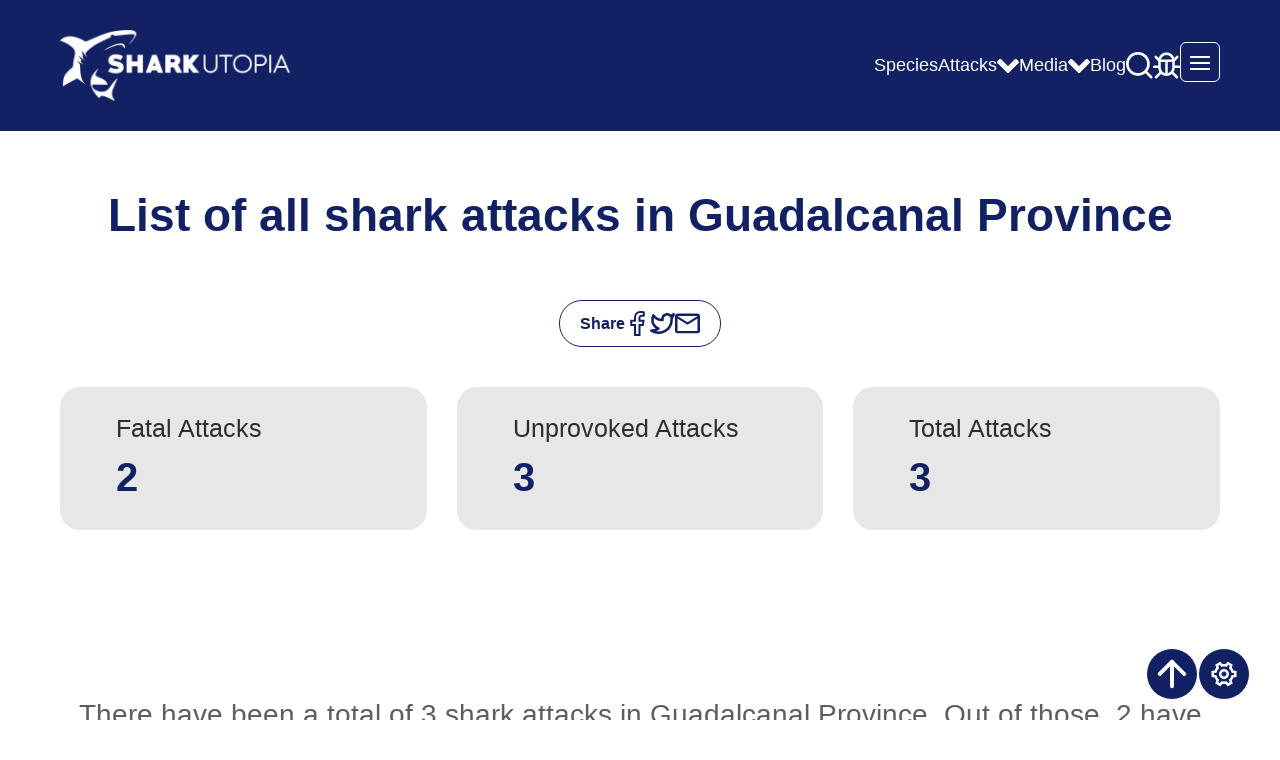

--- FILE ---
content_type: text/html; charset=UTF-8
request_url: https://www.shark-utopia.com/attacks-by-area/guadalcanal-province/1/
body_size: 4125
content:
<!DOCTYPE html>
<html data-html-server-rendered="true" lang="en" data-vue-tag="%7B%22lang%22:%7B%22ssr%22:%22en%22%7D%7D">
  <head>
    <title>Are there shark attacks in Guadalcanal Province? | Page 1 | Shark Utopia</title><meta name="gridsome:hash" content="a4c8261da5123330681afc7eb528070c0a2accf7"><meta data-vue-tag="ssr" charset="utf-8"><meta data-vue-tag="ssr" name="generator" content="Gridsome v0.7.23"><meta data-vue-tag="ssr" data-key="viewport" name="viewport" content="width=device-width, initial-scale=1, viewport-fit=cover"><meta data-vue-tag="ssr" data-key="format-detection" name="format-detection" content="telephone=no"><meta data-vue-tag="ssr" name="theme-color" content="#FFFFFF"><meta data-vue-tag="ssr" name="description" content="Contains information about shark attacks in Guadalcanal Province, were those attacks fatal and/or provoked and what was the person doing."><meta data-vue-tag="ssr" property="og:image" content="https://www.shark-utopia.com/assets/og-image.png"><meta data-vue-tag="ssr" property="og:title" content="Are there shark attacks in Guadalcanal Province? | Page 1"><meta data-vue-tag="ssr" property="og:url" content="/attacks-by-area/guadalcanal-province/1/"><meta data-vue-tag="ssr" property="og:description" content="Contains information about shark attacks in Guadalcanal Province, were those attacks fatal and/or provoked and what was the person doing."><meta data-vue-tag="ssr" property="og:type" content="website"><meta data-vue-tag="ssr" property="twitter:card" content="summary"><meta data-vue-tag="ssr" property="twitter:site" content="@SharkUtopia"><link data-vue-tag="ssr" rel="icon" href="data:,"><link data-vue-tag="ssr" rel="icon" type="image/png" sizes="16x16" href="/assets/static/favicon.ce0531f.6ddafcbe57793cd342f215d818f9a7b1.png"><link data-vue-tag="ssr" rel="icon" type="image/png" sizes="32x32" href="/assets/static/favicon.ac8d93a.6ddafcbe57793cd342f215d818f9a7b1.png"><link data-vue-tag="ssr" rel="icon" type="image/png" sizes="96x96" href="/assets/static/favicon.b9532cc.6ddafcbe57793cd342f215d818f9a7b1.png"><link data-vue-tag="ssr" rel="apple-touch-icon" type="image/png" sizes="76x76" href="/assets/static/favicon.f22e9f3.6ddafcbe57793cd342f215d818f9a7b1.png"><link data-vue-tag="ssr" rel="apple-touch-icon" type="image/png" sizes="152x152" href="/assets/static/favicon.62d22cb.6ddafcbe57793cd342f215d818f9a7b1.png"><link data-vue-tag="ssr" rel="apple-touch-icon" type="image/png" sizes="120x120" href="/assets/static/favicon.1539b60.6ddafcbe57793cd342f215d818f9a7b1.png"><link data-vue-tag="ssr" rel="manifest" type="application/manifest+json" href="/manifest.json"><link data-vue-tag="ssr" rel="manifest" href="@/manifest.json"><link data-vue-tag="ssr" rel="canonical" href="/attacks-by-area/guadalcanal-province/1/"><link rel="preload" href="/assets/css/0.styles.de8a4fa0.css" as="style"><link rel="preload" href="/assets/js/app.997e1033.js" as="script"><link rel="preload" href="/assets/js/page--src--managed-pages--attacks-by-area-vue.98d8afb2.js" as="script"><link rel="prefetch" href="/assets/js/31.d32dae5a.js"><link rel="prefetch" href="/assets/js/page--src--managed-pages--attacks-by-area-listing-vue.39bf6cf1.js"><link rel="prefetch" href="/assets/js/page--src--managed-pages--attacks-by-area-listing-vue~page--src--managed-pages--attacks-by-area-vue~~f3017581.e924bcbb.js"><link rel="prefetch" href="/assets/js/page--src--managed-pages--attacks-by-country-listing-vue.9b846a90.js"><link rel="prefetch" href="/assets/js/page--src--managed-pages--attacks-by-country-vue.c7c1e2c4.js"><link rel="prefetch" href="/assets/js/page--src--managed-pages--attacks-by-species-listing-vue.6815953e.js"><link rel="prefetch" href="/assets/js/page--src--managed-pages--attacks-by-species-vue.5319e28a.js"><link rel="prefetch" href="/assets/js/page--src--managed-pages--movies-listing-vue.f00e6f08.js"><link rel="prefetch" href="/assets/js/page--src--managed-pages--species-vue.2d2c9189.js"><link rel="prefetch" href="/assets/js/page--src--managed-pages--species-vue~page--src--templates--shark-vue.aacb97b5.js"><link rel="prefetch" href="/assets/js/page--src--managed-pages--video-game-listing-vue.3d996ef3.js"><link rel="prefetch" href="/assets/js/page--src--managed-pages--video-game-listing-vue~page--src--templates--game-vue.f57a48d8.js"><link rel="prefetch" href="/assets/js/page--src--pages--404-vue.ac51392d.js"><link rel="prefetch" href="/assets/js/page--src--pages--blog-vue.210b16ac.js"><link rel="prefetch" href="/assets/js/page--src--pages--changelog-vue.5764d316.js"><link rel="prefetch" href="/assets/js/page--src--pages--contribute-vue.d3da25df.js"><link rel="prefetch" href="/assets/js/page--src--pages--index-vue.5b9c8121.js"><link rel="prefetch" href="/assets/js/page--src--pages--roadmap-vue.2a83a562.js"><link rel="prefetch" href="/assets/js/page--src--pages--search-vue.e7d22192.js"><link rel="prefetch" href="/assets/js/page--src--pages--settings-vue.f11305dc.js"><link rel="prefetch" href="/assets/js/page--src--pages--thank-you-vue.137a0cea.js"><link rel="prefetch" href="/assets/js/page--src--templates--contentful-blog-post-vue.01630d3e.js"><link rel="prefetch" href="/assets/js/page--src--templates--contentful-shark-organization-vue.bfe77e87.js"><link rel="prefetch" href="/assets/js/page--src--templates--game-vue.c9a4f140.js"><link rel="prefetch" href="/assets/js/page--src--templates--movie-vue.a7f2896c.js"><link rel="prefetch" href="/assets/js/page--src--templates--shark-vue.50dbc529.js"><link rel="prefetch" href="/assets/js/vendors~page--src--managed-pages--attacks-by-area-listing-vue~page--src--managed-pages--attacks-by-c~6674dd04.f8273286.js"><link rel="prefetch" href="/assets/js/vendors~page--src--managed-pages--attacks-by-area-vue~page--src--managed-pages--attacks-by-country-v~35db7bc7.6d30decc.js"><link rel="prefetch" href="/assets/js/vendors~page--src--managed-pages--attacks-by-area-vue~page--src--managed-pages--attacks-by-country-v~80dbc25f.2736142a.js"><link rel="stylesheet" href="/assets/css/0.styles.de8a4fa0.css"><script data-vue-tag="ssr" type="text/javascript" src="/assets/js/service-worker.js" async></script><noscript data-vue-tag="ssr"><style>.g-image--loading{display:none;}</style></noscript>
  </head>
  <body >
    <div data-server-rendered="true" id="app" class="homepage-container" data-v-343bab6a><div class="hero-container" data-v-343bab6a><div class="su-navigation full-color" data-v-18bf502d data-v-343bab6a><div class="su-navigation__container su-container" data-v-18bf502d><a href="/" class="active" data-v-18bf502d><img alt="Shark Utopia logo" src="/assets/logo.png" class="su-navigation__logo g-image" data-v-18bf502d></a><div class="su-navigation__right" data-v-18bf502d><ul class="su-navigation__list" data-v-18bf502d><li data-v-18bf502d><a href="/species/1/" data-v-18bf502d>Species</a></li><li data-v-18bf502d><div data-v-18bf502d><p data-v-18bf502d>Attacks</p><img src="/assets/white-arrow-bottom.svg" data-v-18bf502d></div><!----></li><li data-v-18bf502d><div data-v-18bf502d><p data-v-18bf502d>Media</p><img src="/assets/white-arrow-bottom.svg" data-v-18bf502d></div><!----></li><li data-v-18bf502d><a href="/blog/" data-v-18bf502d>Blog</a></li></ul><ul class="su-navigation__list-right" data-v-18bf502d><li data-v-18bf502d><img src="/assets/search-icon.svg" class="su-navigation__search-icon" data-v-18bf502d></li><li class="su-navigation__bug-icon" data-v-18bf502d><img src="/assets/bug-icon.svg" alt="Report a bug" data-v-18bf502d></li><li data-v-18bf502d><button class="
							hamburger
							text-white
							w-10
							h-10
							relative
							focus:outline-none
							rounded-md
						" data-v-18bf502d><span class="sr-only" data-v-18bf502d>Open main menu</span><div class="
								block
								w-5
								absolute
								left-1/2
								top-1/2
								transform
								-translate-x-1/2 -translate-y-1/2
							" data-v-18bf502d><span aria-hidden="true" class="
									block
									absolute
									h-0.5
									w-5
									bg-current
									transform
									transition
									duration-500
									ease-in-out
								  -translate-y-1.5" data-v-18bf502d></span><span aria-hidden="true" class="
									block
									absolute
									h-0.5
									w-5
									bg-current
									transform
									transition
									duration-500
									ease-in-out
								" data-v-18bf502d></span><span aria-hidden="true" class="
									block
									absolute
									h-0.5
									w-5
									bg-current
									transform
									transition
									duration-500
									ease-in-out
								  translate-y-1.5" data-v-18bf502d></span></div></button><!----></li></ul></div></div><!----></div><div class="su-container" data-v-343bab6a><h1 class="hero-container__title" data-v-343bab6a>
				List of all shark attacks in Guadalcanal Province
			</h1><div class="widget-container" data-v-343bab6a><div class="share" data-v-c534ce7e data-v-343bab6a><a data-v-c534ce7e>Share</a><ul data-v-c534ce7e><li data-v-c534ce7e><a href="https://www.facebook.com/sharer/sharer.php?u=https://www.shark-utopia.com/attacks-by-area/guadalcanal-province/1/" target="_blank" data-v-c534ce7e><img src="/assets/facebook-blue.svg" data-v-c534ce7e></a></li><li data-v-c534ce7e><a href="https://twitter.com/intent/tweet?url=https://www.shark-utopia.com/attacks-by-area/guadalcanal-province/1/&amp;text=Check out the complete list of shark attacks in Guadalcanal Province!" target="_blank" data-v-c534ce7e><img src="/assets/twitter-blue.svg" data-v-c534ce7e></a></li><li data-v-c534ce7e><a href="mailto:undefined?subject=&quot;All shark attacks in Guadalcanal Provincebody=&quot;Check out the complete list of shark attacks in Guadalcanal Province!&quot;&gt;" target="_blank" data-v-c534ce7e><img src="/assets/mail-blue.svg" data-v-c534ce7e></a></li></ul></div></div><div class="hero-container__attacks" data-v-343bab6a><div class="su-counter-container" data-v-305e150f data-v-343bab6a><p class="su-counter-container__title" data-v-305e150f>Fatal Attacks</p><p class="su-counter-container__count" data-v-305e150f>2</p></div><div class="su-counter-container" data-v-305e150f data-v-343bab6a><p class="su-counter-container__title" data-v-305e150f>Unprovoked Attacks</p><p class="su-counter-container__count" data-v-305e150f>3</p></div><div class="su-counter-container" data-v-305e150f data-v-343bab6a><p class="su-counter-container__title" data-v-305e150f>Total Attacks</p><p class="su-counter-container__count" data-v-305e150f>3</p></div></div><div class="mobile-ad" data-v-343bab6a><Adsense ins-class="mobile-ad-ins" data-ad-client="ca-pub-7704843123147196" is-new-ads-code="yes" data-ad-format="square" data-ad-slot="1236493537"></Adsense></div><div class="desktop-ad" data-v-343bab6a><Adsense ins-class="desktop-leaderboard-ad-ins" data-ad-client="ca-pub-7704843123147196" is-new-ads-code="yes" data-ad-format="horizontal" data-ad-slot="7666170513"></Adsense></div><p class="hero-container__description" data-v-343bab6a>
				There have been a total of
				3 shark attacks in Guadalcanal Province.
				Out of those,
					2 have unfortunately been fatal
					which brings the percentage of fatal attacks to
					66.67%. 3 attacks came out
				of the blue while 0 have been provoked by
				humans.
			</p><div class="doughnut" data-v-7b2941b0 data-v-343bab6a><div class="doughnut__content" data-v-7b2941b0><div class="doughnut-chart-container" data-v-7b2941b0><div data-v-7b2941b0><canvas id="doughnut-chart" width="400" height="400"></canvas></div></div><div class="doughnut__labels" data-v-7b2941b0><div class="doughnut__label dark-blue" data-v-7b2941b0><div data-v-7b2941b0></div><p data-v-7b2941b0>Provoked</p></div><div class="doughnut__label light-blue" data-v-7b2941b0><div data-v-7b2941b0></div><p data-v-7b2941b0>Unprovoked</p></div></div></div><div class="doughnut__content" data-v-7b2941b0><div class="doughnut-chart-container" data-v-7b2941b0><div data-v-7b2941b0><canvas id="doughnut-chart" width="400" height="400"></canvas></div></div><div class="doughnut__labels" data-v-7b2941b0><div class="doughnut__label dark-blue" data-v-7b2941b0><div data-v-7b2941b0></div><p data-v-7b2941b0>Fatal</p></div><div class="doughnut__label light-blue" data-v-7b2941b0><div data-v-7b2941b0></div><p data-v-7b2941b0>Non Fatal</p></div></div></div></div><div class="mobile-ad" data-v-343bab6a><Adsense ins-class="mobile-ad-ins" data-ad-client="ca-pub-7704843123147196" is-new-ads-code="yes" data-ad-format="square" data-ad-slot="2166431821"></Adsense></div><div class="desktop-ad" data-v-343bab6a><Adsense ins-class="desktop-leaderboard-ad-ins" data-ad-client="ca-pub-7704843123147196" is-new-ads-code="yes" data-ad-format="horizontal" data-ad-slot="1783288443"></Adsense></div><div class="su-attacks-table-container" data-v-343bab6a><table class="su-attacks-table" data-v-7e287dfb data-v-343bab6a><thead data-v-7e287dfb><th data-v-7e287dfb>Location</th><th data-v-7e287dfb>Date</th><th data-v-7e287dfb>Time</th><th data-v-7e287dfb>Species</th><th data-v-7e287dfb>Activity</th><th data-v-7e287dfb>Injury</th><th data-v-7e287dfb>Fatal</th><th data-v-7e287dfb>Person</th></thead><tbody data-v-7e287dfb><tr data-v-7e287dfb><td data-v-7e287dfb>
				North Coast, Guadalcanal Island
			</td><td class="su-attacks-table__date-field" data-v-7e287dfb>
				31-01-1962
			</td><td data-v-7e287dfb></td><td data-v-7e287dfb></td><td data-v-7e287dfb>Swimming outside fishing net</td><td data-v-7e287dfb>FATAL, shoulder &amp; thigh bitten</td><td class="su-attacks-table__fatal-field fatal" data-v-7e287dfb><span data-v-7e287dfb>YES</span></td><td data-v-7e287dfb> Mr. Loloi, a constable</td></tr><tr data-v-7e287dfb><td data-v-7e287dfb>
				Trench’s Beach, Guadalcanal Island
			</td><td class="su-attacks-table__date-field" data-v-7e287dfb>
				01-02-1959
			</td><td data-v-7e287dfb>17h00</td><td data-v-7e287dfb></td><td data-v-7e287dfb>Bathing with sister</td><td data-v-7e287dfb>FATAL, body not recovered</td><td class="su-attacks-table__fatal-field fatal" data-v-7e287dfb><span data-v-7e287dfb>YES</span></td><td data-v-7e287dfb> 15yo Donald Battye or David James Battye</td></tr><tr data-v-7e287dfb><td data-v-7e287dfb>
				Guadalcanal
			</td><td class="su-attacks-table__date-field" data-v-7e287dfb>
				31-12-1879
			</td><td data-v-7e287dfb></td><td data-v-7e287dfb></td><td data-v-7e287dfb></td><td data-v-7e287dfb>Arm &amp; leg severed, survived</td><td class="su-attacks-table__fatal-field" data-v-7e287dfb><span data-v-7e287dfb>NO</span></td><td data-v-7e287dfb> boy</td></tr></tbody></table></div><div class="desktop-ad" data-v-343bab6a><Adsense ins-class="desktop-leaderboard-ad-ins" data-ad-client="ca-pub-7704843123147196" is-new-ads-code="yes" data-ad-format="horizontal" data-ad-slot="2769067058"></Adsense></div><!----></div></div><div class="utilities" data-v-2dc39cb6 data-v-343bab6a><button class="utilities__images" data-v-2dc39cb6><img src="/assets/arrow-right-white.svg" alt="Scroll to top arrow icon" data-v-2dc39cb6></button><div class="utilities__settings" data-v-2dc39cb6><!----><div class="utilities__images" data-v-2dc39cb6><img src="/assets/settings-icon.svg" alt="Settings icon" class="utilities__settings-icon" data-v-2dc39cb6></div></div></div><div class="su-container" data-v-6476d447 data-v-343bab6a><section class="explore-section" data-v-6476d447><div class="explore-section__header" data-v-6476d447><h2 class="explore-section__title" data-v-6476d447>
				Explore <span data-v-6476d447>Shark Utopia</span></h2><p class="explore-section__description" data-v-6476d447>
				Be honest, when was the last time you watched a decent shark movie?
			</p></div><div class="explore-section__contain" data-v-6476d447><!----><a href="/species/1/" id="shark-species" class="explore-section__container" data-v-6476d447><h3 data-v-6476d447>Explore Shark Species</h3></a><a href="/shark-movies/1/" id="shark-movies" class="explore-section__container" data-v-6476d447><h3 data-v-6476d447>Explore Shark Movies</h3></a><a href="/shark-games/1/" id="shark-games" class="explore-section__container" data-v-6476d447><h3 data-v-6476d447>Explore Shark games</h3></a><a href="/blog/" id="shark-blog" class="explore-section__container" data-v-6476d447><h3 data-v-6476d447>Read stories about sharks</h3></a></div></section></div><div class="su-container" data-v-71b852f7 data-v-343bab6a><footer class="footer" data-v-71b852f7><div class="footer__stay-in-touch" data-v-71b852f7><h2 class="footer__title" data-v-71b852f7>Stay in touch!</h2><p class="footer__notified" data-v-71b852f7>
				Get notified about the latest Shark Utopia features &amp; events.
			</p><form class="footer__email-adress" data-v-71b852f7><input type="email" placeholder="Enter Email adress" value="" data-v-71b852f7><button type="submit" class="footer__button" data-v-71b852f7>Subscribe</button></form></div><div class="footer__container" data-v-71b852f7><div class="footer__container-left" data-v-71b852f7><a href="/" class="active" data-v-71b852f7><img src="/assets/logo.png" alt="shark utopia logo" class="footer__logo" data-v-71b852f7></a><p class="footer__description" data-v-71b852f7>
					Built for shark enthusiats by a shark enthusiast. Our goal is to
					collect and organize as much data about these amazing animals to
					educate us, so we can protect them.
				</p><div class="footer__social-media" data-v-71b852f7><a href="https://www.instagram.com/shark_utopia/" target="_blank" data-v-71b852f7><img src="/assets/instagram.svg" alt="instagram logo" data-v-71b852f7></a><a href="https://www.reddit.com/user/SharkUtopia" target="_blank" data-v-71b852f7><img src="/assets/reddit-logo.png" alt="reddit logo" data-v-71b852f7></a><a href="https://twitter.com/SharkUtopia" target="_blank" data-v-71b852f7><img src="/assets/twitter.svg" alt="twitter logo" data-v-71b852f7></a></div></div><div class="footer__container-right" data-v-71b852f7><div class="footer__site-pages" data-v-71b852f7><h2 class="footer__subtitle" data-v-71b852f7>Quick Links</h2><ul class="footer__site-pages-list" data-v-71b852f7><li data-v-71b852f7><a href="/" class="active" data-v-71b852f7>Home</a></li><li data-v-71b852f7><a href="/species/1/" data-v-71b852f7>Species</a></li><li data-v-71b852f7><a href="/attacks-by-country-listing/1/" data-v-71b852f7>Attacks</a></li><li data-v-71b852f7><a href="/shark-movies/1/" data-v-71b852f7>Media</a></li><li data-v-71b852f7><a href="/blog/" data-v-71b852f7>Blog</a></li></ul></div><div class="footer__contact" data-v-71b852f7><h2 class="footer__subtitle" data-v-71b852f7>Contact</h2><div class="footer__contact-list" data-v-71b852f7><p data-v-71b852f7>Dušan Milosavljević</p><div class="footer__contact-mail" data-v-71b852f7><img src="/assets/mail.svg" alt data-v-71b852f7><p data-v-71b852f7>info@shark-utopia.com</p></div></div></div></div></div><div class="footer__down" data-v-71b852f7><div class="footer__social-media-down-footer" data-v-71b852f7><a href="https://www.instagram.com/shark_utopia/" target="_blank" data-v-71b852f7><img src="/assets/instagram.svg" alt="instagram logo" data-v-71b852f7></a><a href="https://www.reddit.com/user/SharkUtopia" target="_blank" data-v-71b852f7><img src="/assets/reddit-logo.png" alt="reddit logo" data-v-71b852f7></a><a href="https://twitter.com/SharkUtopia" target="_blank" data-v-71b852f7><img src="/assets/twitter.svg" alt="twitter logo" data-v-71b852f7></a></div><p data-v-71b852f7>
				© Copyright © 2022 Shark Utopia,<br data-v-71b852f7>
				All Rights Reserved
			</p></div><p class="footer__copyright" data-v-71b852f7>
			© Copyright © 2022 Shark Utopia, All Rights Reserved
		</p></footer></div><!----><!----></div>
    <script>window.__INITIAL_STATE__={"data":null,"context":{"page":1,"name":"Guadalcanal Province","slug":"guadalcanal-province","totalPages":1,"attackList":{"_id":"Guadalcanal Province","attacks":[{"case_number":"1962.02.00","date":"1962-01-31T23:00:00.000Z","type":"Unprovoked","country":"SOLOMON ISLANDS","area":"Guadalcanal Province","location":"North Coast, Guadalcanal Island","time":null,"activity":"Swimming outside fishing net","injury":"FATAL, shoulder & thigh bitten","species":null,"fatal":"Y","victim":{"name":"Mr. Loloi, a constable","age":null,"gender":null}},{"case_number":"1959.02.02","date":"1959-02-01T23:00:00.000Z","type":"Unprovoked","country":"SOLOMON ISLANDS","area":"Guadalcanal Province","location":"Trench’s Beach, Guadalcanal Island","time":"17h00","activity":"Bathing with sister","injury":"FATAL, body not recovered","species":null,"fatal":"Y","victim":{"name":"Donald Battye or David James Battye","age":"15","gender":null}},{"case_number":"1880.00.00.c","date":"1879-12-31T22:38:00.000Z","type":"Unprovoked","country":"SOLOMON ISLANDS","area":"Guadalcanal Province","location":"Guadalcanal","time":null,"activity":null,"injury":"Arm & leg severed, survived","species":null,"fatal":"N","victim":{"name":"boy","age":null,"gender":null}}],"totalAttacks":3,"fatalAttacks":2,"unprovokedAttacks":3}}};(function(){var s;(s=document.currentScript||document.scripts[document.scripts.length-1]).parentNode.removeChild(s);}());</script><script src="/assets/js/app.997e1033.js" defer></script><script src="/assets/js/page--src--managed-pages--attacks-by-area-vue.98d8afb2.js" defer></script>
  </body>
</html>


--- FILE ---
content_type: text/html; charset=utf-8
request_url: https://www.google.com/recaptcha/api2/aframe
body_size: 267
content:
<!DOCTYPE HTML><html><head><meta http-equiv="content-type" content="text/html; charset=UTF-8"></head><body><script nonce="rStCt53WZwIe_T8RFHJxmA">/** Anti-fraud and anti-abuse applications only. See google.com/recaptcha */ try{var clients={'sodar':'https://pagead2.googlesyndication.com/pagead/sodar?'};window.addEventListener("message",function(a){try{if(a.source===window.parent){var b=JSON.parse(a.data);var c=clients[b['id']];if(c){var d=document.createElement('img');d.src=c+b['params']+'&rc='+(localStorage.getItem("rc::a")?sessionStorage.getItem("rc::b"):"");window.document.body.appendChild(d);sessionStorage.setItem("rc::e",parseInt(sessionStorage.getItem("rc::e")||0)+1);localStorage.setItem("rc::h",'1768927581697');}}}catch(b){}});window.parent.postMessage("_grecaptcha_ready", "*");}catch(b){}</script></body></html>

--- FILE ---
content_type: image/svg+xml
request_url: https://www.shark-utopia.com/assets/arrow-right-white.svg
body_size: 28
content:
<svg height="23.647" viewBox="0 0 22.404 23.647" width="22.404" xmlns="http://www.w3.org/2000/svg"><g fill="none" stroke="#fff" stroke-linecap="round" stroke-linejoin="round" stroke-width="3"><path d="m7.5 18h19.4" transform="translate(-6 -6.177)"/><path d="m18 7.5 9.7 9.7-9.7 9.7" transform="translate(-6.798 -5.379)"/></g></svg>

--- FILE ---
content_type: application/javascript; charset=UTF-8
request_url: https://www.shark-utopia.com/assets/js/app.997e1033.js
body_size: 151557
content:
(window.webpackJsonp=window.webpackJsonp||[]).push([[0],[]]);!function(t){function e(e){for(var a,i,c=e[0],s=e[1],u=e[2],l=0,h=[];l<c.length;l++)i=c[l],Object.prototype.hasOwnProperty.call(o,i)&&o[i]&&h.push(o[i][0]),o[i]=0;for(a in s)Object.prototype.hasOwnProperty.call(s,a)&&(t[a]=s[a]);for(p&&p(e);h.length;)h.shift()();return r.push.apply(r,u||[]),n()}function n(){for(var t,e=0;e<r.length;e++){for(var n=r[e],a=!0,c=1;c<n.length;c++){var s=n[c];0!==o[s]&&(a=!1)}a&&(r.splice(e--,1),t=i(i.s=n[0]))}return t}var a={},o={7:0},r=[];function i(e){if(a[e])return a[e].exports;var n=a[e]={i:e,l:!1,exports:{}};return t[e].call(n.exports,n,n.exports,i),n.l=!0,n.exports}i.e=function(t){var e=[],n=o[t];if(0!==n)if(n)e.push(n[2]);else{var a=new Promise((function(e,a){n=o[t]=[e,a]}));e.push(n[2]=a);var r,c=document.createElement("script");c.charset="utf-8",c.timeout=120,i.nc&&c.setAttribute("nonce",i.nc),c.src=function(t){return i.p+"assets/js/"+({1:"page--src--managed-pages--attacks-by-area-listing-vue~page--src--managed-pages--attacks-by-area-vue~~f3017581",2:"vendors~page--src--managed-pages--attacks-by-area-vue~page--src--managed-pages--attacks-by-country-v~80dbc25f",3:"vendors~page--src--managed-pages--attacks-by-area-listing-vue~page--src--managed-pages--attacks-by-c~6674dd04",4:"vendors~page--src--managed-pages--attacks-by-area-vue~page--src--managed-pages--attacks-by-country-v~35db7bc7",5:"page--src--managed-pages--species-vue~page--src--templates--shark-vue",6:"page--src--managed-pages--video-game-listing-vue~page--src--templates--game-vue",8:"page--src--managed-pages--attacks-by-area-listing-vue",9:"page--src--managed-pages--attacks-by-area-vue",10:"page--src--managed-pages--attacks-by-country-listing-vue",11:"page--src--managed-pages--attacks-by-country-vue",12:"page--src--managed-pages--attacks-by-species-listing-vue",13:"page--src--managed-pages--attacks-by-species-vue",14:"page--src--managed-pages--movies-listing-vue",15:"page--src--managed-pages--species-vue",16:"page--src--managed-pages--video-game-listing-vue",17:"page--src--pages--404-vue",18:"page--src--pages--blog-vue",19:"page--src--pages--changelog-vue",20:"page--src--pages--contribute-vue",21:"page--src--pages--index-vue",22:"page--src--pages--roadmap-vue",23:"page--src--pages--search-vue",24:"page--src--pages--settings-vue",25:"page--src--pages--thank-you-vue",26:"page--src--templates--contentful-blog-post-vue",27:"page--src--templates--contentful-shark-organization-vue",28:"page--src--templates--game-vue",29:"page--src--templates--movie-vue",30:"page--src--templates--shark-vue"}[t]||t)+"."+{1:"e924bcbb",2:"2736142a",3:"f8273286",4:"6d30decc",5:"aacb97b5",6:"f57a48d8",8:"39bf6cf1",9:"98d8afb2",10:"9b846a90",11:"c7c1e2c4",12:"6815953e",13:"5319e28a",14:"f00e6f08",15:"2d2c9189",16:"3d996ef3",17:"ac51392d",18:"210b16ac",19:"5764d316",20:"d3da25df",21:"5b9c8121",22:"2a83a562",23:"e7d22192",24:"f11305dc",25:"137a0cea",26:"01630d3e",27:"bfe77e87",28:"c9a4f140",29:"a7f2896c",30:"50dbc529",31:"d32dae5a"}[t]+".js"}(t);var s=new Error;r=function(e){c.onerror=c.onload=null,clearTimeout(u);var n=o[t];if(0!==n){if(n){var a=e&&("load"===e.type?"missing":e.type),r=e&&e.target&&e.target.src;s.message="Loading chunk "+t+" failed.\n("+a+": "+r+")",s.name="ChunkLoadError",s.type=a,s.request=r,n[1](s)}o[t]=void 0}};var u=setTimeout((function(){r({type:"timeout",target:c})}),12e4);c.onerror=c.onload=r,document.head.appendChild(c)}return Promise.all(e)},i.m=t,i.c=a,i.d=function(t,e,n){i.o(t,e)||Object.defineProperty(t,e,{enumerable:!0,get:n})},i.r=function(t){"undefined"!=typeof Symbol&&Symbol.toStringTag&&Object.defineProperty(t,Symbol.toStringTag,{value:"Module"}),Object.defineProperty(t,"__esModule",{value:!0})},i.t=function(t,e){if(1&e&&(t=i(t)),8&e)return t;if(4&e&&"object"==typeof t&&t&&t.__esModule)return t;var n=Object.create(null);if(i.r(n),Object.defineProperty(n,"default",{enumerable:!0,value:t}),2&e&&"string"!=typeof t)for(var a in t)i.d(n,a,function(e){return t[e]}.bind(null,a));return n},i.n=function(t){var e=t&&t.__esModule?function(){return t.default}:function(){return t};return i.d(e,"a",e),e},i.o=function(t,e){return Object.prototype.hasOwnProperty.call(t,e)},i.p="/",i.oe=function(t){throw console.error(t),t};var c=window.webpackJsonp=window.webpackJsonp||[],s=c.push.bind(c);c.push=e,c=c.slice();for(var u=0;u<c.length;u++)e(c[u]);var p=s;r.push([0,0]),n()}({"+2Jc":function(t,e,n){"use strict";(function(t){n.d(e,"a",(function(){return r}));n("07d7"),n("2eJa"),n("1AHG");var a,o="document"in t&&((a=document.createElement("link")).relList&&a.relList.supports&&a.relList.supports("prefetch"));function r(t){return new Promise((function(e,n){if(o){var a=document.createElement("link"),r=function(){return document.head.removeChild(a)};a.onerror=function(t){r(),n(t)},a.onload=function(){r(),e()},a.setAttribute("rel","prefetch"),a.setAttribute("href",t),document.head.appendChild(a)}else{var i=new XMLHttpRequest;i.open("GET",t,!0),i.withCredentials=!0,i.onload=function(){200===i.status?e():n(new Error(i.statusText))},i.send(null)}}))}}).call(this,n("yLpj"))},"+2oP":function(t,e,n){"use strict";var a=n("I+eb"),o=n("2oRo"),r=n("6LWA"),i=n("aO6C"),c=n("hh1v"),s=n("I8vh"),u=n("B/qT"),p=n("/GqU"),l=n("hBjN"),h=n("tiKp"),f=n("Hd5f"),d=n("82ph"),y=f("slice"),m=h("species"),b=o.Array,v=Math.max;a({target:"Array",proto:!0,forced:!y},{slice:function(t,e){var n,a,o,h=p(this),f=u(h),y=s(t,f),g=s(void 0===e?f:e,f);if(r(h)&&(n=h.constructor,(i(n)&&(n===b||r(n.prototype))||c(n)&&null===(n=n[m]))&&(n=void 0),n===b||void 0===n))return d(h,y,g);for(a=new(void 0===n?b:n)(v(g-y,0)),o=0;y<g;y++,o++)y in h&&l(a,o,h[y]);return a.length=o,a}})},"+6XX":function(t,e,n){var a=n("y1pI");t.exports=function(t){return a(this.__data__,t)>-1}},"+K+b":function(t,e,n){var a=n("JHRd");t.exports=function(t){var e=new t.constructor(t.byteLength);return new a(e).set(new a(t)),e}},"+Qka":function(t,e,n){var a=n("fmRc"),o=n("t2Dn"),r=n("cq/+"),i=n("T1AV"),c=n("GoyQ"),s=n("mTTR"),u=n("itsj");t.exports=function t(e,n,p,l,h){e!==n&&r(n,(function(r,s){if(h||(h=new a),c(r))i(e,n,s,p,t,l,h);else{var f=l?l(u(e,s),r,s+"",e,n,h):void 0;void 0===f&&(f=r),o(e,s,f)}}),s)}},"+iFO":function(t,e,n){var a=n("dTAl"),o=n("LcsW"),r=n("6sVZ");t.exports=function(t){return"function"!=typeof t.constructor||r(t)?{}:a(o(t))}},"/GqU":function(t,e,n){var a=n("RK3t"),o=n("HYAF");t.exports=function(t){return a(o(t))}},"/OPJ":function(t,e,n){var a=n("0Dky"),o=n("2oRo").RegExp;t.exports=a((function(){var t=o(".","s");return!(t.dotAll&&t.exec("\n")&&"s"===t.flags)}))},"/b8u":function(t,e,n){var a=n("STAE");t.exports=a&&!Symbol.sham&&"symbol"==typeof Symbol.iterator},"/byt":function(t,e){t.exports={CSSRuleList:0,CSSStyleDeclaration:0,CSSValueList:0,ClientRectList:0,DOMRectList:0,DOMStringList:0,DOMTokenList:1,DataTransferItemList:0,FileList:0,HTMLAllCollection:0,HTMLCollection:0,HTMLFormElement:0,HTMLSelectElement:0,MediaList:0,MimeTypeArray:0,NamedNodeMap:0,NodeList:1,PaintRequestList:0,Plugin:0,PluginArray:0,SVGLengthList:0,SVGNumberList:0,SVGPathSegList:0,SVGPointList:0,SVGStringList:0,SVGTransformList:0,SourceBufferList:0,StyleSheetList:0,TextTrackCueList:0,TextTrackList:0,TouchList:0}},"/qmn":function(t,e,n){var a=n("2oRo");t.exports=a.Promise},0:function(t,e,n){t.exports=n("Nvoc")},"03A+":function(t,e,n){var a=n("JTzB"),o=n("ExA7"),r=Object.prototype,i=r.hasOwnProperty,c=r.propertyIsEnumerable,s=a(function(){return arguments}())?a:function(t){return o(t)&&i.call(t,"callee")&&!c.call(t,"callee")};t.exports=s},"07d7":function(t,e,n){var a=n("AO7/"),o=n("busE"),r=n("sEFX");a||o(Object.prototype,"toString",r,{unsafe:!0})},"0BK2":function(t,e){t.exports={}},"0Cz8":function(t,e,n){var a=n("Xi7e"),o=n("ebwN"),r=n("e4Nc");t.exports=function(t,e){var n=this.__data__;if(n instanceof a){var i=n.__data__;if(!o||i.length<199)return i.push([t,e]),this.size=++n.size,this;n=this.__data__=new r(i)}return n.set(t,e),this.size=n.size,this}},"0Dky":function(t,e){t.exports=function(t){try{return!!t()}catch(t){return!0}}},"0GbY":function(t,e,n){var a=n("2oRo"),o=n("Fib7"),r=function(t){return o(t)?t:void 0};t.exports=function(t,e){return arguments.length<2?r(a[t]):a[t]&&a[t][e]}},"0eef":function(t,e,n){"use strict";var a={}.propertyIsEnumerable,o=Object.getOwnPropertyDescriptor,r=o&&!a.call({1:2},1);e.f=r?function(t){var e=o(this,t);return!!e&&e.enumerable}:a},"0rvr":function(t,e,n){var a=n("4zBA"),o=n("glrk"),r=n("O741");t.exports=Object.setPrototypeOf||("__proto__"in{}?function(){var t,e=!1,n={};try{(t=a(Object.getOwnPropertyDescriptor(Object.prototype,"__proto__").set))(n,[]),e=n instanceof Array}catch(t){}return function(n,a){return o(n),r(a),e?t(n,a):n.__proto__=a,n}}():void 0)},"0ycA":function(t,e){t.exports=function(){return[]}},"14Sl":function(t,e,n){"use strict";n("rB9j");var a=n("4zBA"),o=n("busE"),r=n("kmMV"),i=n("0Dky"),c=n("tiKp"),s=n("kRJp"),u=c("species"),p=RegExp.prototype;t.exports=function(t,e,n,l){var h=c(t),f=!i((function(){var e={};return e[h]=function(){return 7},7!=""[t](e)})),d=f&&!i((function(){var e=!1,n=/a/;return"split"===t&&((n={}).constructor={},n.constructor[u]=function(){return n},n.flags="",n[h]=/./[h]),n.exec=function(){return e=!0,null},n[h](""),!e}));if(!f||!d||n){var y=a(/./[h]),m=e(h,""[t],(function(t,e,n,o,i){var c=a(t),s=e.exec;return s===r||s===p.exec?f&&!i?{done:!0,value:y(e,n,o)}:{done:!0,value:c(n,e,o)}:{done:!1}}));o(String.prototype,t,m[0]),o(p,h,m[1])}l&&s(p[h],"sham",!0)}},"1AHG":function(t,e,n){var a=n("busE"),o=n("qh+a"),r=Error.prototype;r.toString!==o&&a(r,"toString",o)},"1E5z":function(t,e,n){var a=n("m/L8").f,o=n("Gi26"),r=n("tiKp")("toStringTag");t.exports=function(t,e,n){t&&!n&&(t=t.prototype),t&&!o(t,r)&&a(t,r,{configurable:!0,value:e})}},"1MNl":function(t,e,n){var a=n("NC/Y"),o=n("2oRo");t.exports=/ipad|iphone|ipod/i.test(a)&&void 0!==o.Pebble},"1hJj":function(t,e,n){var a=n("e4Nc"),o=n("ftKO"),r=n("3A9y");function i(t){var e=-1,n=null==t?0:t.length;for(this.__data__=new a;++e<n;)this.add(t[e])}i.prototype.add=i.prototype.push=o,i.prototype.has=r,t.exports=i},"1tal":function(t,e,n){var a=n("2oRo").TypeError;t.exports=function(t,e){if(t<e)throw a("Not enough arguments");return t}},"2B1R":function(t,e,n){"use strict";var a=n("I+eb"),o=n("tycR").map;a({target:"Array",proto:!0,forced:!n("Hd5f")("map")},{map:function(t){return o(this,t,arguments.length>1?arguments[1]:void 0)}})},"2SVd":function(t,e,n){"use strict";t.exports=function(t){return/^([a-z][a-z\d\+\-\.]*:)?\/\//i.test(t)}},"2bX/":function(t,e,n){var a=n("2oRo"),o=n("0GbY"),r=n("Fib7"),i=n("OpvP"),c=n("/b8u"),s=a.Object;t.exports=c?function(t){return"symbol"==typeof t}:function(t){var e=o("Symbol");return r(e)&&i(e.prototype,s(t))}},"2eJa":function(t,e,n){var a=n("I+eb"),o=n("2oRo"),r=n("K6Rb"),i=n("5cuX"),c=o.WebAssembly,s=7!==Error("e",{cause:7}).cause,u=function(t,e){var n={};n[t]=i(t,e,s),a({global:!0,forced:s},n)},p=function(t,e){if(c&&c[t]){var n={};n[t]=i("WebAssembly."+t,e,s),a({target:"WebAssembly",stat:!0,forced:s},n)}};u("Error",(function(t){return function(e){return r(t,this,arguments)}})),u("EvalError",(function(t){return function(e){return r(t,this,arguments)}})),u("RangeError",(function(t){return function(e){return r(t,this,arguments)}})),u("ReferenceError",(function(t){return function(e){return r(t,this,arguments)}})),u("SyntaxError",(function(t){return function(e){return r(t,this,arguments)}})),u("TypeError",(function(t){return function(e){return r(t,this,arguments)}})),u("URIError",(function(t){return function(e){return r(t,this,arguments)}})),p("CompileError",(function(t){return function(e){return r(t,this,arguments)}})),p("LinkError",(function(t){return function(e){return r(t,this,arguments)}})),p("RuntimeError",(function(t){return function(e){return r(t,this,arguments)}}))},"2gN3":function(t,e,n){var a=n("Kz5y")["__core-js_shared__"];t.exports=a},"2oRo":function(t,e,n){(function(e){var n=function(t){return t&&t.Math==Math&&t};t.exports=n("object"==typeof globalThis&&globalThis)||n("object"==typeof window&&window)||n("object"==typeof self&&self)||n("object"==typeof e&&e)||function(){return this}()||Function("return this")()}).call(this,n("yLpj"))},"33Wh":function(t,e,n){var a=n("yoRg"),o=n("eDl+");t.exports=Object.keys||function(t){return a(t,o)}},"3A9y":function(t,e){t.exports=function(t){return this.__data__.has(t)}},"3Eq5":function(t,e,n){var a=n("We1y");t.exports=function(t,e){var n=t[e];return null==n?void 0:a(n)}},"3Fdi":function(t,e){var n=Function.prototype.toString;t.exports=function(t){if(null!=t){try{return n.call(t)}catch(t){}try{return t+""}catch(t){}}return""}},"3L66":function(t,e,n){var a=n("MMmD"),o=n("ExA7");t.exports=function(t){return o(t)&&a(t)}},"3bBZ":function(t,e,n){var a=n("2oRo"),o=n("/byt"),r=n("eFrH"),i=n("4mDm"),c=n("kRJp"),s=n("tiKp"),u=s("iterator"),p=s("toStringTag"),l=i.values,h=function(t,e){if(t){if(t[u]!==l)try{c(t,u,l)}catch(e){t[u]=l}if(t[p]||c(t,p,e),o[e])for(var n in i)if(t[n]!==i[n])try{c(t,n,i[n])}catch(e){t[n]=i[n]}}};for(var f in o)h(a[f]&&a[f].prototype,f);h(r,"DOMTokenList")},"433b":function(t,e,n){"use strict";(function(t){var a=n("cDf5"),o=n.n(a),r=n("lSNA"),i=n.n(r),c=n("lwsE"),s=n.n(c),u=n("W8MJ"),p=n.n(u),l=n("8L3F"),h=n("Y+p1"),f=n.n(h),d=n("JSzz"),y=n("QkVN"),m=n.n(y),b=function(){};function v(t){return"string"==typeof t&&(t=t.split(" ")),t}function g(t,e){var n,a=v(e);n=t.className instanceof b?v(t.className.baseVal):v(t.className),a.forEach((function(t){-1===n.indexOf(t)&&n.push(t)})),t instanceof SVGElement?t.setAttribute("class",n.join(" ")):t.className=n.join(" ")}function k(t,e){var n,a=v(e);n=t.className instanceof b?v(t.className.baseVal):v(t.className),a.forEach((function(t){var e=n.indexOf(t);-1!==e&&n.splice(e,1)})),t instanceof SVGElement?t.setAttribute("class",n.join(" ")):t.className=n.join(" ")}"undefined"!=typeof window&&(b=window.SVGAnimatedString);var w=!1;if("undefined"!=typeof window){w=!1;try{var _=Object.defineProperty({},"passive",{get:function(){w=!0}});window.addEventListener("test",null,_)}catch(t){}}function x(t,e){var n=Object.keys(t);if(Object.getOwnPropertySymbols){var a=Object.getOwnPropertySymbols(t);e&&(a=a.filter((function(e){return Object.getOwnPropertyDescriptor(t,e).enumerable}))),n.push.apply(n,a)}return n}function O(t){for(var e=1;e<arguments.length;e++){var n=null!=arguments[e]?arguments[e]:{};e%2?x(Object(n),!0).forEach((function(e){i()(t,e,n[e])})):Object.getOwnPropertyDescriptors?Object.defineProperties(t,Object.getOwnPropertyDescriptors(n)):x(Object(n)).forEach((function(e){Object.defineProperty(t,e,Object.getOwnPropertyDescriptor(n,e))}))}return t}var S={container:!1,delay:0,html:!1,placement:"top",title:"",template:'<div class="tooltip" role="tooltip"><div class="tooltip-arrow"></div><div class="tooltip-inner"></div></div>',trigger:"hover focus",offset:0},C=[],E=function(){function t(e,n){var a=this;s()(this,t),i()(this,"_events",[]),i()(this,"_setTooltipNodeEvent",(function(t,e,n,o){var r=t.relatedreference||t.toElement||t.relatedTarget;return!!a._tooltipNode.contains(r)&&(a._tooltipNode.addEventListener(t.type,(function n(r){var i=r.relatedreference||r.toElement||r.relatedTarget;a._tooltipNode.removeEventListener(t.type,n),e.contains(i)||a._scheduleHide(e,o.delay,o,r)})),!0)})),n=O(O({},S),n),e.jquery&&(e=e[0]),this.show=this.show.bind(this),this.hide=this.hide.bind(this),this.reference=e,this.options=n,this._isOpen=!1,this._init()}return p()(t,[{key:"show",value:function(){this._show(this.reference,this.options)}},{key:"hide",value:function(){this._hide()}},{key:"dispose",value:function(){this._dispose()}},{key:"toggle",value:function(){return this._isOpen?this.hide():this.show()}},{key:"setClasses",value:function(t){this._classes=t}},{key:"setContent",value:function(t){this.options.title=t,this._tooltipNode&&this._setContent(t,this.options)}},{key:"setOptions",value:function(t){var e=!1,n=t&&t.classes||D.options.defaultClass;f()(this._classes,n)||(this.setClasses(n),e=!0),t=M(t);var a=!1,o=!1;for(var r in this.options.offset===t.offset&&this.options.placement===t.placement||(a=!0),(this.options.template!==t.template||this.options.trigger!==t.trigger||this.options.container!==t.container||e)&&(o=!0),t)this.options[r]=t[r];if(this._tooltipNode)if(o){var i=this._isOpen;this.dispose(),this._init(),i&&this.show()}else a&&this.popperInstance.update()}},{key:"_init",value:function(){var t="string"==typeof this.options.trigger?this.options.trigger.split(" "):[];this._isDisposed=!1,this._enableDocumentTouch=-1===t.indexOf("manual"),t=t.filter((function(t){return-1!==["click","hover","focus"].indexOf(t)})),this._setEventListeners(this.reference,t,this.options),this.$_originalTitle=this.reference.getAttribute("title"),this.reference.removeAttribute("title"),this.reference.setAttribute("data-original-title",this.$_originalTitle)}},{key:"_create",value:function(t,e){var n=this,a=window.document.createElement("div");a.innerHTML=e.trim();var o=a.childNodes[0];return o.id=this.options.ariaId||"tooltip_".concat(Math.random().toString(36).substr(2,10)),o.setAttribute("aria-hidden","true"),this.options.autoHide&&-1!==this.options.trigger.indexOf("hover")&&(o.addEventListener("mouseenter",(function(e){return n._scheduleHide(t,n.options.delay,n.options,e)})),o.addEventListener("click",(function(e){return n._scheduleHide(t,n.options.delay,n.options,e)}))),o}},{key:"_setContent",value:function(t,e){var n=this;this.asyncContent=!1,this._applyContent(t,e).then((function(){n.popperInstance&&n.popperInstance.update()}))}},{key:"_applyContent",value:function(t,e){var n=this;return new Promise((function(a,o){var r=e.html,i=n._tooltipNode;if(i){var c=i.querySelector(n.options.innerSelector);if(1===t.nodeType){if(r){for(;c.firstChild;)c.removeChild(c.firstChild);c.appendChild(t)}}else{if("function"==typeof t){var s=t();return void(s&&"function"==typeof s.then?(n.asyncContent=!0,e.loadingClass&&g(i,e.loadingClass),e.loadingContent&&n._applyContent(e.loadingContent,e),s.then((function(t){return e.loadingClass&&k(i,e.loadingClass),n._applyContent(t,e)})).then(a).catch(o)):n._applyContent(s,e).then(a).catch(o))}r?c.innerHTML=t:c.innerText=t}a()}}))}},{key:"_show",value:function(t,e){if(e&&"string"==typeof e.container&&!document.querySelector(e.container))return;clearTimeout(this._disposeTimer),delete(e=Object.assign({},e)).offset;var n=!0;this._tooltipNode&&(g(this._tooltipNode,this._classes),n=!1);var a=this._ensureShown(t,e);return n&&this._tooltipNode&&g(this._tooltipNode,this._classes),g(t,["v-tooltip-open"]),a}},{key:"_ensureShown",value:function(t,e){var n=this;if(this._isOpen)return this;if(this._isOpen=!0,C.push(this),this._tooltipNode)return this._tooltipNode.style.display="",this._tooltipNode.setAttribute("aria-hidden","false"),this.popperInstance.enableEventListeners(),this.popperInstance.update(),this.asyncContent&&this._setContent(e.title,e),this;var a=t.getAttribute("title")||e.title;if(!a)return this;var o=this._create(t,e.template);this._tooltipNode=o,t.setAttribute("aria-describedby",o.id);var r=this._findContainer(e.container,t);this._append(o,r);var i=O(O({},e.popperOptions),{},{placement:e.placement});return i.modifiers=O(O({},i.modifiers),{},{arrow:{element:this.options.arrowSelector}}),e.boundariesElement&&(i.modifiers.preventOverflow={boundariesElement:e.boundariesElement}),this.popperInstance=new l.a(t,o,i),this._setContent(a,e),requestAnimationFrame((function(){!n._isDisposed&&n.popperInstance?(n.popperInstance.update(),requestAnimationFrame((function(){n._isDisposed?n.dispose():n._isOpen&&o.setAttribute("aria-hidden","false")}))):n.dispose()})),this}},{key:"_noLongerOpen",value:function(){var t=C.indexOf(this);-1!==t&&C.splice(t,1)}},{key:"_hide",value:function(){var t=this;if(!this._isOpen)return this;this._isOpen=!1,this._noLongerOpen(),this._tooltipNode.style.display="none",this._tooltipNode.setAttribute("aria-hidden","true"),this.popperInstance&&this.popperInstance.disableEventListeners(),clearTimeout(this._disposeTimer);var e=D.options.disposeTimeout;return null!==e&&(this._disposeTimer=setTimeout((function(){t._tooltipNode&&(t._tooltipNode.removeEventListener("mouseenter",t.hide),t._tooltipNode.removeEventListener("click",t.hide),t._removeTooltipNode())}),e)),k(this.reference,["v-tooltip-open"]),this}},{key:"_removeTooltipNode",value:function(){if(this._tooltipNode){var t=this._tooltipNode.parentNode;t&&(t.removeChild(this._tooltipNode),this.reference.removeAttribute("aria-describedby")),this._tooltipNode=null}}},{key:"_dispose",value:function(){var t=this;return this._isDisposed=!0,this.reference.removeAttribute("data-original-title"),this.$_originalTitle&&this.reference.setAttribute("title",this.$_originalTitle),this._events.forEach((function(e){var n=e.func,a=e.event;t.reference.removeEventListener(a,n)})),this._events=[],this._tooltipNode?(this._hide(),this._tooltipNode.removeEventListener("mouseenter",this.hide),this._tooltipNode.removeEventListener("click",this.hide),this.popperInstance.destroy(),this.popperInstance.options.removeOnDestroy||this._removeTooltipNode()):this._noLongerOpen(),this}},{key:"_findContainer",value:function(t,e){return"string"==typeof t?t=window.document.querySelector(t):!1===t&&(t=e.parentNode),t}},{key:"_append",value:function(t,e){e.appendChild(t)}},{key:"_setEventListeners",value:function(t,e,n){var a=this,o=[],r=[];e.forEach((function(t){switch(t){case"hover":o.push("mouseenter"),r.push("mouseleave"),a.options.hideOnTargetClick&&r.push("click");break;case"focus":o.push("focus"),r.push("blur"),a.options.hideOnTargetClick&&r.push("click");break;case"click":o.push("click"),r.push("click")}})),o.forEach((function(e){var o=function(e){!0!==a._isOpen&&(e.usedByTooltip=!0,a._scheduleShow(t,n.delay,n,e))};a._events.push({event:e,func:o}),t.addEventListener(e,o)})),r.forEach((function(e){var o=function(e){!0!==e.usedByTooltip&&a._scheduleHide(t,n.delay,n,e)};a._events.push({event:e,func:o}),t.addEventListener(e,o)}))}},{key:"_onDocumentTouch",value:function(t){this._enableDocumentTouch&&this._scheduleHide(this.reference,this.options.delay,this.options,t)}},{key:"_scheduleShow",value:function(t,e,n){var a=this,o=e&&e.show||e||0;clearTimeout(this._scheduleTimer),this._scheduleTimer=window.setTimeout((function(){return a._show(t,n)}),o)}},{key:"_scheduleHide",value:function(t,e,n,a){var o=this,r=e&&e.hide||e||0;clearTimeout(this._scheduleTimer),this._scheduleTimer=window.setTimeout((function(){if(!1!==o._isOpen&&o._tooltipNode.ownerDocument.body.contains(o._tooltipNode)){if("mouseleave"===a.type)if(o._setTooltipNodeEvent(a,t,e,n))return;o._hide(t,n)}}),r)}}]),t}();function A(t,e){var n=Object.keys(t);if(Object.getOwnPropertySymbols){var a=Object.getOwnPropertySymbols(t);e&&(a=a.filter((function(e){return Object.getOwnPropertyDescriptor(t,e).enumerable}))),n.push.apply(n,a)}return n}function j(t){for(var e=1;e<arguments.length;e++){var n=null!=arguments[e]?arguments[e]:{};e%2?A(Object(n),!0).forEach((function(e){i()(t,e,n[e])})):Object.getOwnPropertyDescriptors?Object.defineProperties(t,Object.getOwnPropertyDescriptors(n)):A(Object(n)).forEach((function(e){Object.defineProperty(t,e,Object.getOwnPropertyDescriptor(n,e))}))}return t}"undefined"!=typeof document&&document.addEventListener("touchstart",(function(t){for(var e=0;e<C.length;e++)C[e]._onDocumentTouch(t)}),!w||{passive:!0,capture:!0});var T={enabled:!0},P=["top","top-start","top-end","right","right-start","right-end","bottom","bottom-start","bottom-end","left","left-start","left-end"],L={defaultPlacement:"top",defaultClass:"vue-tooltip-theme",defaultTargetClass:"has-tooltip",defaultHtml:!0,defaultTemplate:'<div class="tooltip" role="tooltip"><div class="tooltip-arrow"></div><div class="tooltip-inner"></div></div>',defaultArrowSelector:".tooltip-arrow, .tooltip__arrow",defaultInnerSelector:".tooltip-inner, .tooltip__inner",defaultDelay:0,defaultTrigger:"hover focus",defaultOffset:0,defaultContainer:"body",defaultBoundariesElement:void 0,defaultPopperOptions:{},defaultLoadingClass:"tooltip-loading",defaultLoadingContent:"...",autoHide:!0,defaultHideOnTargetClick:!0,disposeTimeout:5e3,popover:{defaultPlacement:"bottom",defaultClass:"vue-popover-theme",defaultBaseClass:"tooltip popover",defaultWrapperClass:"wrapper",defaultInnerClass:"tooltip-inner popover-inner",defaultArrowClass:"tooltip-arrow popover-arrow",defaultOpenClass:"open",defaultDelay:0,defaultTrigger:"click",defaultOffset:0,defaultContainer:"body",defaultBoundariesElement:void 0,defaultPopperOptions:{},defaultAutoHide:!0,defaultHandleResize:!0}};function M(t){var e={placement:void 0!==t.placement?t.placement:D.options.defaultPlacement,delay:void 0!==t.delay?t.delay:D.options.defaultDelay,html:void 0!==t.html?t.html:D.options.defaultHtml,template:void 0!==t.template?t.template:D.options.defaultTemplate,arrowSelector:void 0!==t.arrowSelector?t.arrowSelector:D.options.defaultArrowSelector,innerSelector:void 0!==t.innerSelector?t.innerSelector:D.options.defaultInnerSelector,trigger:void 0!==t.trigger?t.trigger:D.options.defaultTrigger,offset:void 0!==t.offset?t.offset:D.options.defaultOffset,container:void 0!==t.container?t.container:D.options.defaultContainer,boundariesElement:void 0!==t.boundariesElement?t.boundariesElement:D.options.defaultBoundariesElement,autoHide:void 0!==t.autoHide?t.autoHide:D.options.autoHide,hideOnTargetClick:void 0!==t.hideOnTargetClick?t.hideOnTargetClick:D.options.defaultHideOnTargetClick,loadingClass:void 0!==t.loadingClass?t.loadingClass:D.options.defaultLoadingClass,loadingContent:void 0!==t.loadingContent?t.loadingContent:D.options.defaultLoadingContent,popperOptions:j({},void 0!==t.popperOptions?t.popperOptions:D.options.defaultPopperOptions)};if(e.offset){var n=o()(e.offset),a=e.offset;("number"===n||"string"===n&&-1===a.indexOf(","))&&(a="0, ".concat(a)),e.popperOptions.modifiers||(e.popperOptions.modifiers={}),e.popperOptions.modifiers.offset={offset:a}}return e.trigger&&-1!==e.trigger.indexOf("click")&&(e.hideOnTargetClick=!1),e}function N(t,e){for(var n=t.placement,a=0;a<P.length;a++){var o=P[a];e[o]&&(n=o)}return n}function $(t){var e=o()(t);return"string"===e?t:!(!t||"object"!==e)&&t.content}function I(t){t._tooltip&&(t._tooltip.dispose(),delete t._tooltip,delete t._tooltipOldShow),t._tooltipTargetClasses&&(k(t,t._tooltipTargetClasses),delete t._tooltipTargetClasses)}function R(t,e){var n=e.value;e.oldValue;var a,r=e.modifiers,i=$(n);i&&T.enabled?(t._tooltip?((a=t._tooltip).setContent(i),a.setOptions(j(j({},n),{},{placement:N(n,r)}))):a=function(t,e){var n=arguments.length>2&&void 0!==arguments[2]?arguments[2]:{},a=$(e),r=void 0!==e.classes?e.classes:D.options.defaultClass,i=j({title:a},M(j(j({},"object"===o()(e)?e:{}),{},{placement:N(e,n)}))),c=t._tooltip=new E(t,i);c.setClasses(r),c._vueEl=t;var s=void 0!==e.targetClasses?e.targetClasses:D.options.defaultTargetClass;return t._tooltipTargetClasses=s,g(t,s),c}(t,n,r),void 0!==n.show&&n.show!==t._tooltipOldShow&&(t._tooltipOldShow=n.show,n.show?a.show():a.hide())):I(t)}var D={options:L,bind:R,update:R,unbind:function(t){I(t)}};function B(t){t.addEventListener("click",z),t.addEventListener("touchstart",H,!!w&&{passive:!0})}function F(t){t.removeEventListener("click",z),t.removeEventListener("touchstart",H),t.removeEventListener("touchend",V),t.removeEventListener("touchcancel",q)}function z(t){var e=t.currentTarget;t.closePopover=!e.$_vclosepopover_touch,t.closeAllPopover=e.$_closePopoverModifiers&&!!e.$_closePopoverModifiers.all}function H(t){if(1===t.changedTouches.length){var e=t.currentTarget;e.$_vclosepopover_touch=!0;var n=t.changedTouches[0];e.$_vclosepopover_touchPoint=n,e.addEventListener("touchend",V),e.addEventListener("touchcancel",q)}}function V(t){var e=t.currentTarget;if(e.$_vclosepopover_touch=!1,1===t.changedTouches.length){var n=t.changedTouches[0],a=e.$_vclosepopover_touchPoint;t.closePopover=Math.abs(n.screenY-a.screenY)<20&&Math.abs(n.screenX-a.screenX)<20,t.closeAllPopover=e.$_closePopoverModifiers&&!!e.$_closePopoverModifiers.all}}function q(t){t.currentTarget.$_vclosepopover_touch=!1}var U={bind:function(t,e){var n=e.value,a=e.modifiers;t.$_closePopoverModifiers=a,(void 0===n||n)&&B(t)},update:function(t,e){var n=e.value,a=e.oldValue,o=e.modifiers;t.$_closePopoverModifiers=o,n!==a&&(void 0===n||n?B(t):F(t))},unbind:function(t){F(t)}};function W(t,e){var n=Object.keys(t);if(Object.getOwnPropertySymbols){var a=Object.getOwnPropertySymbols(t);e&&(a=a.filter((function(e){return Object.getOwnPropertyDescriptor(t,e).enumerable}))),n.push.apply(n,a)}return n}function K(t){for(var e=1;e<arguments.length;e++){var n=null!=arguments[e]?arguments[e]:{};e%2?W(Object(n),!0).forEach((function(e){i()(t,e,n[e])})):Object.getOwnPropertyDescriptors?Object.defineProperties(t,Object.getOwnPropertyDescriptors(n)):W(Object(n)).forEach((function(e){Object.defineProperty(t,e,Object.getOwnPropertyDescriptor(n,e))}))}return t}function G(t){var e=D.options.popover[t];return void 0===e?D.options[t]:e}var J=!1;"undefined"!=typeof window&&"undefined"!=typeof navigator&&(J=/iPad|iPhone|iPod/.test(navigator.userAgent)&&!window.MSStream);var Y=[],X=function(){};"undefined"!=typeof window&&(X=window.Element);var Q={name:"VPopover",components:{ResizeObserver:d.a},props:{open:{type:Boolean,default:!1},disabled:{type:Boolean,default:!1},placement:{type:String,default:function(){return G("defaultPlacement")}},delay:{type:[String,Number,Object],default:function(){return G("defaultDelay")}},offset:{type:[String,Number],default:function(){return G("defaultOffset")}},trigger:{type:String,default:function(){return G("defaultTrigger")}},container:{type:[String,Object,X,Boolean],default:function(){return G("defaultContainer")}},boundariesElement:{type:[String,X],default:function(){return G("defaultBoundariesElement")}},popperOptions:{type:Object,default:function(){return G("defaultPopperOptions")}},popoverClass:{type:[String,Array],default:function(){return G("defaultClass")}},popoverBaseClass:{type:[String,Array],default:function(){return D.options.popover.defaultBaseClass}},popoverInnerClass:{type:[String,Array],default:function(){return D.options.popover.defaultInnerClass}},popoverWrapperClass:{type:[String,Array],default:function(){return D.options.popover.defaultWrapperClass}},popoverArrowClass:{type:[String,Array],default:function(){return D.options.popover.defaultArrowClass}},autoHide:{type:Boolean,default:function(){return D.options.popover.defaultAutoHide}},handleResize:{type:Boolean,default:function(){return D.options.popover.defaultHandleResize}},openGroup:{type:String,default:null},openClass:{type:[String,Array],default:function(){return D.options.popover.defaultOpenClass}},ariaId:{default:null}},data:function(){return{isOpen:!1,id:Math.random().toString(36).substr(2,10)}},computed:{cssClass:function(){return i()({},this.openClass,this.isOpen)},popoverId:function(){return"popover_".concat(null!=this.ariaId?this.ariaId:this.id)}},watch:{open:function(t){t?this.show():this.hide()},disabled:function(t,e){t!==e&&(t?this.hide():this.open&&this.show())},container:function(t){if(this.isOpen&&this.popperInstance){var e=this.$refs.popover,n=this.$refs.trigger,a=this.$_findContainer(this.container,n);if(!a)return void console.warn("No container for popover",this);a.appendChild(e),this.popperInstance.scheduleUpdate()}},trigger:function(t){this.$_removeEventListeners(),this.$_addEventListeners()},placement:function(t){var e=this;this.$_updatePopper((function(){e.popperInstance.options.placement=t}))},offset:"$_restartPopper",boundariesElement:"$_restartPopper",popperOptions:{handler:"$_restartPopper",deep:!0}},created:function(){this.$_isDisposed=!1,this.$_mounted=!1,this.$_events=[],this.$_preventOpen=!1},mounted:function(){var t=this.$refs.popover;t.parentNode&&t.parentNode.removeChild(t),this.$_init(),this.open&&this.show()},deactivated:function(){this.hide()},beforeDestroy:function(){this.dispose()},methods:{show:function(){var t=this,e=arguments.length>0&&void 0!==arguments[0]?arguments[0]:{},n=e.event;e.skipDelay;var a=e.force,o=void 0!==a&&a;!o&&this.disabled||(this.$_scheduleShow(n),this.$emit("show")),this.$emit("update:open",!0),this.$_beingShowed=!0,requestAnimationFrame((function(){t.$_beingShowed=!1}))},hide:function(){var t=arguments.length>0&&void 0!==arguments[0]?arguments[0]:{},e=t.event;t.skipDelay,this.$_scheduleHide(e),this.$emit("hide"),this.$emit("update:open",!1)},dispose:function(){if(this.$_isDisposed=!0,this.$_removeEventListeners(),this.hide({skipDelay:!0}),this.popperInstance&&(this.popperInstance.destroy(),!this.popperInstance.options.removeOnDestroy)){var t=this.$refs.popover;t.parentNode&&t.parentNode.removeChild(t)}this.$_mounted=!1,this.popperInstance=null,this.isOpen=!1,this.$emit("dispose")},$_init:function(){-1===this.trigger.indexOf("manual")&&this.$_addEventListeners()},$_show:function(){var t=this,e=this.$refs.trigger,n=this.$refs.popover;if(clearTimeout(this.$_disposeTimer),!this.isOpen){if(this.popperInstance&&(this.isOpen=!0,this.popperInstance.enableEventListeners(),this.popperInstance.scheduleUpdate()),!this.$_mounted){var a=this.$_findContainer(this.container,e);if(!a)return void console.warn("No container for popover",this);a.appendChild(n),this.$_mounted=!0,this.isOpen=!1,this.popperInstance&&requestAnimationFrame((function(){t.hidden||(t.isOpen=!0)}))}if(!this.popperInstance){var o=K(K({},this.popperOptions),{},{placement:this.placement});if(o.modifiers=K(K({},o.modifiers),{},{arrow:K(K({},o.modifiers&&o.modifiers.arrow),{},{element:this.$refs.arrow})}),this.offset){var r=this.$_getOffset();o.modifiers.offset=K(K({},o.modifiers&&o.modifiers.offset),{},{offset:r})}this.boundariesElement&&(o.modifiers.preventOverflow=K(K({},o.modifiers&&o.modifiers.preventOverflow),{},{boundariesElement:this.boundariesElement})),this.popperInstance=new l.a(e,n,o),requestAnimationFrame((function(){if(t.hidden)return t.hidden=!1,void t.$_hide();!t.$_isDisposed&&t.popperInstance?(t.popperInstance.scheduleUpdate(),requestAnimationFrame((function(){if(t.hidden)return t.hidden=!1,void t.$_hide();t.$_isDisposed?t.dispose():t.isOpen=!0}))):t.dispose()}))}var i=this.openGroup;if(i)for(var c,s=0;s<Y.length;s++)(c=Y[s]).openGroup!==i&&(c.hide(),c.$emit("close-group"));Y.push(this),this.$emit("apply-show")}},$_hide:function(){var t=this;if(this.isOpen){var e=Y.indexOf(this);-1!==e&&Y.splice(e,1),this.isOpen=!1,this.popperInstance&&this.popperInstance.disableEventListeners(),clearTimeout(this.$_disposeTimer);var n=D.options.popover.disposeTimeout||D.options.disposeTimeout;null!==n&&(this.$_disposeTimer=setTimeout((function(){var e=t.$refs.popover;e&&(e.parentNode&&e.parentNode.removeChild(e),t.$_mounted=!1)}),n)),this.$emit("apply-hide")}},$_findContainer:function(t,e){return"string"==typeof t?t=window.document.querySelector(t):!1===t&&(t=e.parentNode),t},$_getOffset:function(){var t=o()(this.offset),e=this.offset;return("number"===t||"string"===t&&-1===e.indexOf(","))&&(e="0, ".concat(e)),e},$_addEventListeners:function(){var t=this,e=this.$refs.trigger,n=[],a=[];("string"==typeof this.trigger?this.trigger.split(" ").filter((function(t){return-1!==["click","hover","focus"].indexOf(t)})):[]).forEach((function(t){switch(t){case"hover":n.push("mouseenter"),a.push("mouseleave");break;case"focus":n.push("focus"),a.push("blur");break;case"click":n.push("click"),a.push("click")}})),n.forEach((function(n){var a=function(e){t.isOpen||(e.usedByTooltip=!0,!t.$_preventOpen&&t.show({event:e}),t.hidden=!1)};t.$_events.push({event:n,func:a}),e.addEventListener(n,a)})),a.forEach((function(n){var a=function(e){e.usedByTooltip||(t.hide({event:e}),t.hidden=!0)};t.$_events.push({event:n,func:a}),e.addEventListener(n,a)}))},$_scheduleShow:function(){var t=arguments.length>1&&void 0!==arguments[1]&&arguments[1];if(clearTimeout(this.$_scheduleTimer),t)this.$_show();else{var e=parseInt(this.delay&&this.delay.show||this.delay||0);this.$_scheduleTimer=setTimeout(this.$_show.bind(this),e)}},$_scheduleHide:function(){var t=this,e=arguments.length>0&&void 0!==arguments[0]?arguments[0]:null,n=arguments.length>1&&void 0!==arguments[1]&&arguments[1];if(clearTimeout(this.$_scheduleTimer),n)this.$_hide();else{var a=parseInt(this.delay&&this.delay.hide||this.delay||0);this.$_scheduleTimer=setTimeout((function(){if(t.isOpen){if(e&&"mouseleave"===e.type)if(t.$_setTooltipNodeEvent(e))return;t.$_hide()}}),a)}},$_setTooltipNodeEvent:function(t){var e=this,n=this.$refs.trigger,a=this.$refs.popover,o=t.relatedreference||t.toElement||t.relatedTarget;return!!a.contains(o)&&(a.addEventListener(t.type,(function o(r){var i=r.relatedreference||r.toElement||r.relatedTarget;a.removeEventListener(t.type,o),n.contains(i)||e.hide({event:r})})),!0)},$_removeEventListeners:function(){var t=this.$refs.trigger;this.$_events.forEach((function(e){var n=e.func,a=e.event;t.removeEventListener(a,n)})),this.$_events=[]},$_updatePopper:function(t){this.popperInstance&&(t(),this.isOpen&&this.popperInstance.scheduleUpdate())},$_restartPopper:function(){if(this.popperInstance){var t=this.isOpen;this.dispose(),this.$_isDisposed=!1,this.$_init(),t&&this.show({skipDelay:!0,force:!0})}},$_handleGlobalClose:function(t){var e=this,n=arguments.length>1&&void 0!==arguments[1]&&arguments[1];this.$_beingShowed||(this.hide({event:t}),t.closePopover?this.$emit("close-directive"):this.$emit("auto-hide"),n&&(this.$_preventOpen=!0,setTimeout((function(){e.$_preventOpen=!1}),300)))},$_handleResize:function(){this.isOpen&&this.popperInstance&&(this.popperInstance.scheduleUpdate(),this.$emit("resize"))}}};function Z(t){for(var e=arguments.length>1&&void 0!==arguments[1]&&arguments[1],n=function(n){var a=Y[n];if(a.$refs.popover){var o=a.$refs.popover.contains(t.target);requestAnimationFrame((function(){(t.closeAllPopover||t.closePopover&&o||a.autoHide&&!o)&&a.$_handleGlobalClose(t,e)}))}},a=0;a<Y.length;a++)n(a)}function tt(t,e,n,a,o,r,i,c,s,u){"boolean"!=typeof i&&(s=c,c=i,i=!1);const p="function"==typeof n?n.options:n;let l;if(t&&t.render&&(p.render=t.render,p.staticRenderFns=t.staticRenderFns,p._compiled=!0,o&&(p.functional=!0)),a&&(p._scopeId=a),r?(l=function(t){(t=t||this.$vnode&&this.$vnode.ssrContext||this.parent&&this.parent.$vnode&&this.parent.$vnode.ssrContext)||"undefined"==typeof __VUE_SSR_CONTEXT__||(t=__VUE_SSR_CONTEXT__),e&&e.call(this,s(t)),t&&t._registeredComponents&&t._registeredComponents.add(r)},p._ssrRegister=l):e&&(l=i?function(t){e.call(this,u(t,this.$root.$options.shadowRoot))}:function(t){e.call(this,c(t))}),l)if(p.functional){const t=p.render;p.render=function(e,n){return l.call(n),t(e,n)}}else{const t=p.beforeCreate;p.beforeCreate=t?[].concat(t,l):[l]}return n}"undefined"!=typeof document&&"undefined"!=typeof window&&(J?document.addEventListener("touchend",(function(t){Z(t,!0)}),!w||{passive:!0,capture:!0}):window.addEventListener("click",(function(t){Z(t)}),!0));var et=Q,nt=function(){var t=this,e=t.$createElement,n=t._self._c||e;return n("div",{staticClass:"v-popover",class:t.cssClass},[n("div",{ref:"trigger",staticClass:"trigger",staticStyle:{display:"inline-block"},attrs:{"aria-describedby":t.isOpen?t.popoverId:void 0,tabindex:-1!==t.trigger.indexOf("focus")?0:void 0}},[t._t("default")],2),t._v(" "),n("div",{ref:"popover",class:[t.popoverBaseClass,t.popoverClass,t.cssClass],style:{visibility:t.isOpen?"visible":"hidden"},attrs:{id:t.popoverId,"aria-hidden":t.isOpen?"false":"true",tabindex:t.autoHide?0:void 0},on:{keyup:function(e){if(!e.type.indexOf("key")&&t._k(e.keyCode,"esc",27,e.key,["Esc","Escape"]))return null;t.autoHide&&t.hide()}}},[n("div",{class:t.popoverWrapperClass},[n("div",{ref:"inner",class:t.popoverInnerClass,staticStyle:{position:"relative"}},[n("div",[t._t("popover",null,{isOpen:t.isOpen})],2),t._v(" "),t.handleResize?n("ResizeObserver",{on:{notify:t.$_handleResize}}):t._e()],1),t._v(" "),n("div",{ref:"arrow",class:t.popoverArrowClass})])])])};nt._withStripped=!0;var at=tt({render:nt,staticRenderFns:[]},void 0,et,void 0,!1,void 0,!1,void 0,void 0,void 0);!function(t,e){void 0===e&&(e={});var n=e.insertAt;if(t&&"undefined"!=typeof document){var a=document.head||document.getElementsByTagName("head")[0],o=document.createElement("style");o.type="text/css","top"===n&&a.firstChild?a.insertBefore(o,a.firstChild):a.appendChild(o),o.styleSheet?o.styleSheet.cssText=t:o.appendChild(document.createTextNode(t))}}(".resize-observer[data-v-8859cc6c]{position:absolute;top:0;left:0;z-index:-1;width:100%;height:100%;border:none;background-color:transparent;pointer-events:none;display:block;overflow:hidden;opacity:0}.resize-observer[data-v-8859cc6c] object{display:block;position:absolute;top:0;left:0;height:100%;width:100%;overflow:hidden;pointer-events:none;z-index:-1}");var ot={install:function t(e){var n=arguments.length>1&&void 0!==arguments[1]?arguments[1]:{};if(!t.installed){t.installed=!0;var a={};m()(a,L,n),ot.options=a,D.options=a,e.directive("tooltip",D),e.directive("close-popover",U),e.component("VPopover",at)}},get enabled(){return T.enabled},set enabled(t){T.enabled=t}},rt=null;"undefined"!=typeof window?rt=window.Vue:void 0!==t&&(rt=t.Vue),rt&&rt.use(ot),e.a=ot}).call(this,n("yLpj"))},"45G5":function(t,e,n){var a=n("V37c");t.exports=function(t,e){return void 0===t?arguments.length<2?"":e:a(t)}},"4BdP":function(t,e,n){"use strict";n("LKBx"),n("rB9j"),n("UxlC"),e.__esModule=!0,e.default=function(t,e,n){n.head}},"4WOD":function(t,e,n){var a=n("2oRo"),o=n("Gi26"),r=n("Fib7"),i=n("ewvW"),c=n("93I0"),s=n("4Xet"),u=c("IE_PROTO"),p=a.Object,l=p.prototype;t.exports=s?p.getPrototypeOf:function(t){var e=i(t);if(o(e,u))return e[u];var n=e.constructor;return r(n)&&e instanceof n?n.prototype:e instanceof p?l:null}},"4Xet":function(t,e,n){var a=n("0Dky");t.exports=!a((function(){function t(){}return t.prototype.constructor=null,Object.getPrototypeOf(new t)!==t.prototype}))},"4kuk":function(t,e,n){var a=n("SfRM"),o=n("Hvzi"),r=n("u8Dt"),i=n("ekgI"),c=n("JSQU");function s(t){var e=-1,n=null==t?0:t.length;for(this.clear();++e<n;){var a=t[e];this.set(a[0],a[1])}}s.prototype.clear=a,s.prototype.delete=o,s.prototype.get=r,s.prototype.has=i,s.prototype.set=c,t.exports=s},"4mDm":function(t,e,n){"use strict";var a=n("/GqU"),o=n("RNIs"),r=n("P4y1"),i=n("afO8"),c=n("m/L8").f,s=n("fdAy"),u=n("xDBR"),p=n("g6v/"),l=i.set,h=i.getterFor("Array Iterator");t.exports=s(Array,"Array",(function(t,e){l(this,{type:"Array Iterator",target:a(t),index:0,kind:e})}),(function(){var t=h(this),e=t.target,n=t.kind,a=t.index++;return!e||a>=e.length?(t.target=void 0,{value:void 0,done:!0}):"keys"==n?{value:a,done:!1}:"values"==n?{value:e[a],done:!1}:{value:[a,e[a]],done:!1}}),"values");var f=r.Arguments=r.Array;if(o("keys"),o("values"),o("entries"),!u&&p&&"values"!==f.name)try{c(f,"name",{value:"values"})}catch(t){}},"4syw":function(t,e,n){var a=n("busE");t.exports=function(t,e,n){for(var o in e)a(t,o,e[o],n);return t}},"4zBA":function(t,e,n){var a=n("QNWe"),o=Function.prototype,r=o.bind,i=o.call,c=a&&r.bind(i,i);t.exports=a?function(t){return t&&c(t)}:function(t){return t&&function(){return i.apply(t,arguments)}}},"5KoV":function(t,e,n){"use strict";n.d(e,"c",(function(){return c})),n.d(e,"b",(function(){return s})),n.d(e,"a",(function(){return u}));var a=n("Kw5r"),o=n("fVfk"),r=a.a.observable({}),i=function(t){return Object(o.e)(t)||"/"};function c(t,e){return a.a.set(r,i(t),e)}function s(t){return r[i(t)]}function u(t,e){var n=e.matched[0],a=n?n.components.default:{};t.stringified&&a.__file&&console.error("An error occurred while executing "+"query for ".concat(a.__file,"\n\n")+"Error: ".concat(t.stringified))}},"5Tg0":function(t,e,n){(function(t){var a=n("Kz5y"),o=e&&!e.nodeType&&e,r=o&&"object"==typeof t&&t&&!t.nodeType&&t,i=r&&r.exports===o?a.Buffer:void 0,c=i?i.allocUnsafe:void 0;t.exports=function(t,e){if(e)return t.slice();var n=t.length,a=c?c(n):new t.constructor(n);return t.copy(a),a}}).call(this,n("YuTi")(t))},"5cuX":function(t,e,n){"use strict";var a=n("0GbY"),o=n("Gi26"),r=n("kRJp"),i=n("OpvP"),c=n("0rvr"),s=n("6JNq"),u=n("cVYH"),p=n("45G5"),l=n("qzZ4"),h=n("x3CB"),f=n("uYBY"),d=n("xDBR");t.exports=function(t,e,n,y){var m=y?2:1,b=t.split("."),v=b[b.length-1],g=a.apply(null,b);if(g){var k=g.prototype;if(!d&&o(k,"cause")&&delete k.cause,!n)return g;var w=a("Error"),_=e((function(t,e){var n=p(y?e:t,void 0),a=y?new g(t):new g;return void 0!==n&&r(a,"message",n),f&&r(a,"stack",h(a.stack,2)),this&&i(k,this)&&u(a,this,_),arguments.length>m&&l(a,arguments[m]),a}));if(_.prototype=k,"Error"!==v&&(c?c(_,w):s(_,w,{name:!0})),s(_,g),!d)try{k.name!==v&&r(k,"name",v),k.constructor=_}catch(t){}return _}}},"5mdu":function(t,e){t.exports=function(t){try{return{error:!1,value:t()}}catch(t){return{error:!0,value:t}}}},"5oMp":function(t,e,n){"use strict";t.exports=function(t,e){return e?t.replace(/\/+$/,"")+"/"+e.replace(/^\/+/,""):t}},"5s+n":function(t,e,n){"use strict";var a,o,r,i,c=n("I+eb"),s=n("xDBR"),u=n("2oRo"),p=n("0GbY"),l=n("xluM"),h=n("/qmn"),f=n("busE"),d=n("4syw"),y=n("0rvr"),m=n("1E5z"),b=n("JiZb"),v=n("We1y"),g=n("Fib7"),k=n("hh1v"),w=n("GarU"),_=n("iSVu"),x=n("ImZN"),O=n("HH4o"),S=n("SEBh"),C=n("LPSS").set,E=n("tXUg"),A=n("zfnd"),j=n("RN6c"),T=n("8GlL"),P=n("5mdu"),L=n("AbTg"),M=n("afO8"),N=n("lMq5"),$=n("tiKp"),I=n("YGnB"),R=n("YF1G"),D=n("LQDL"),B=$("species"),F="Promise",z=M.getterFor(F),H=M.set,V=M.getterFor(F),q=h&&h.prototype,U=h,W=q,K=u.TypeError,G=u.document,J=u.process,Y=T.f,X=Y,Q=!!(G&&G.createEvent&&u.dispatchEvent),Z=g(u.PromiseRejectionEvent),tt=!1,et=N(F,(function(){var t=_(U),e=t!==String(U);if(!e&&66===D)return!0;if(s&&!W.finally)return!0;if(D>=51&&/native code/.test(t))return!1;var n=new U((function(t){t(1)})),a=function(t){t((function(){}),(function(){}))};return(n.constructor={})[B]=a,!(tt=n.then((function(){}))instanceof a)||!e&&I&&!Z})),nt=et||!O((function(t){U.all(t).catch((function(){}))})),at=function(t){var e;return!(!k(t)||!g(e=t.then))&&e},ot=function(t,e){var n,a,o,r=e.value,i=1==e.state,c=i?t.ok:t.fail,s=t.resolve,u=t.reject,p=t.domain;try{c?(i||(2===e.rejection&&ut(e),e.rejection=1),!0===c?n=r:(p&&p.enter(),n=c(r),p&&(p.exit(),o=!0)),n===t.promise?u(K("Promise-chain cycle")):(a=at(n))?l(a,n,s,u):s(n)):u(r)}catch(t){p&&!o&&p.exit(),u(t)}},rt=function(t,e){t.notified||(t.notified=!0,E((function(){for(var n,a=t.reactions;n=a.get();)ot(n,t);t.notified=!1,e&&!t.rejection&&ct(t)})))},it=function(t,e,n){var a,o;Q?((a=G.createEvent("Event")).promise=e,a.reason=n,a.initEvent(t,!1,!0),u.dispatchEvent(a)):a={promise:e,reason:n},!Z&&(o=u["on"+t])?o(a):"unhandledrejection"===t&&j("Unhandled promise rejection",n)},ct=function(t){l(C,u,(function(){var e,n=t.facade,a=t.value;if(st(t)&&(e=P((function(){R?J.emit("unhandledRejection",a,n):it("unhandledrejection",n,a)})),t.rejection=R||st(t)?2:1,e.error))throw e.value}))},st=function(t){return 1!==t.rejection&&!t.parent},ut=function(t){l(C,u,(function(){var e=t.facade;R?J.emit("rejectionHandled",e):it("rejectionhandled",e,t.value)}))},pt=function(t,e,n){return function(a){t(e,a,n)}},lt=function(t,e,n){t.done||(t.done=!0,n&&(t=n),t.value=e,t.state=2,rt(t,!0))},ht=function(t,e,n){if(!t.done){t.done=!0,n&&(t=n);try{if(t.facade===e)throw K("Promise can't be resolved itself");var a=at(e);a?E((function(){var n={done:!1};try{l(a,e,pt(ht,n,t),pt(lt,n,t))}catch(e){lt(n,e,t)}})):(t.value=e,t.state=1,rt(t,!1))}catch(e){lt({done:!1},e,t)}}};if(et&&(W=(U=function(t){w(this,W),v(t),l(a,this);var e=z(this);try{t(pt(ht,e),pt(lt,e))}catch(t){lt(e,t)}}).prototype,(a=function(t){H(this,{type:F,done:!1,notified:!1,parent:!1,reactions:new L,rejection:!1,state:0,value:void 0})}).prototype=d(W,{then:function(t,e){var n=V(this),a=Y(S(this,U));return n.parent=!0,a.ok=!g(t)||t,a.fail=g(e)&&e,a.domain=R?J.domain:void 0,0==n.state?n.reactions.add(a):E((function(){ot(a,n)})),a.promise},catch:function(t){return this.then(void 0,t)}}),o=function(){var t=new a,e=z(t);this.promise=t,this.resolve=pt(ht,e),this.reject=pt(lt,e)},T.f=Y=function(t){return t===U||t===r?new o(t):X(t)},!s&&g(h)&&q!==Object.prototype)){i=q.then,tt||(f(q,"then",(function(t,e){var n=this;return new U((function(t,e){l(i,n,t,e)})).then(t,e)}),{unsafe:!0}),f(q,"catch",W.catch,{unsafe:!0}));try{delete q.constructor}catch(t){}y&&y(q,W)}c({global:!0,wrap:!0,forced:et},{Promise:U}),m(U,F,!1,!0),b(F),r=p(F),c({target:F,stat:!0,forced:et},{reject:function(t){var e=Y(this);return l(e.reject,void 0,t),e.promise}}),c({target:F,stat:!0,forced:s||et},{resolve:function(t){return A(s&&this===r?U:this,t)}}),c({target:F,stat:!0,forced:nt},{all:function(t){var e=this,n=Y(e),a=n.resolve,o=n.reject,r=P((function(){var n=v(e.resolve),r=[],i=0,c=1;x(t,(function(t){var s=i++,u=!1;c++,l(n,e,t).then((function(t){u||(u=!0,r[s]=t,--c||a(r))}),o)})),--c||a(r)}));return r.error&&o(r.value),n.promise},race:function(t){var e=this,n=Y(e),a=n.reject,o=P((function(){var o=v(e.resolve);x(t,(function(t){l(o,e,t).then(n.resolve,a)}))}));return o.error&&a(o.value),n.promise}})},"6JNq":function(t,e,n){var a=n("Gi26"),o=n("Vu81"),r=n("Bs8V"),i=n("m/L8");t.exports=function(t,e,n){for(var c=o(e),s=i.f,u=r.f,p=0;p<c.length;p++){var l=c[p];a(t,l)||n&&a(n,l)||s(t,l,u(e,l))}}},"6LWA":function(t,e,n){var a=n("xrYK");t.exports=Array.isArray||function(t){return"Array"==a(t)}},"6VoE":function(t,e,n){var a=n("tiKp"),o=n("P4y1"),r=a("iterator"),i=Array.prototype;t.exports=function(t){return void 0!==t&&(o.Array===t||i[r]===t)}},"6cQw":function(t,e,n){var a=n("I+eb"),o=n("2oRo"),r=n("0GbY"),i=n("K6Rb"),c=n("4zBA"),s=n("0Dky"),u=o.Array,p=r("JSON","stringify"),l=c(/./.exec),h=c("".charAt),f=c("".charCodeAt),d=c("".replace),y=c(1..toString),m=/[\uD800-\uDFFF]/g,b=/^[\uD800-\uDBFF]$/,v=/^[\uDC00-\uDFFF]$/,g=function(t,e,n){var a=h(n,e-1),o=h(n,e+1);return l(b,t)&&!l(v,o)||l(v,t)&&!l(b,a)?"\\u"+y(f(t,0),16):t},k=s((function(){return'"\\udf06\\ud834"'!==p("\udf06\ud834")||'"\\udead"'!==p("\udead")}));p&&a({target:"JSON",stat:!0,forced:k},{stringify:function(t,e,n){for(var a=0,o=arguments.length,r=u(o);a<o;a++)r[a]=arguments[a];var c=i(p,null,r);return"string"==typeof c?d(c,m,g):c}})},"6sVZ":function(t,e){var n=Object.prototype;t.exports=function(t){var e=t&&t.constructor;return t===("function"==typeof e&&e.prototype||n)}},"77Zs":function(t,e,n){var a=n("Xi7e");t.exports=function(){this.__data__=new a,this.size=0}},"7GkX":function(t,e,n){var a=n("b80T"),o=n("A90E"),r=n("MMmD");t.exports=function(t){return r(t)?a(t):o(t)}},"7Ix3":function(t,e){t.exports=function(t){var e=[];if(null!=t)for(var n in Object(t))e.push(n);return e}},"7fqy":function(t,e){t.exports=function(t){var e=-1,n=Array(t.size);return t.forEach((function(t,a){n[++e]=[a,t]})),n}},"82ph":function(t,e,n){var a=n("4zBA");t.exports=a([].slice)},"88Gu":function(t,e){var n=Date.now;t.exports=function(t){var e=0,a=0;return function(){var o=n(),r=16-(o-a);if(a=o,r>0){if(++e>=800)return arguments[0]}else e=0;return t.apply(void 0,arguments)}}},"8GlL":function(t,e,n){"use strict";var a=n("We1y"),o=function(t){var e,n;this.promise=new t((function(t,a){if(void 0!==e||void 0!==n)throw TypeError("Bad Promise constructor");e=t,n=a})),this.resolve=a(e),this.reject=a(n)};t.exports.f=function(t){return new o(t)}},"8L3F":function(t,e,n){"use strict";(function(t){
/**!
 * @fileOverview Kickass library to create and place poppers near their reference elements.
 * @version 1.16.1
 * @license
 * Copyright (c) 2016 Federico Zivolo and contributors
 *
 * Permission is hereby granted, free of charge, to any person obtaining a copy
 * of this software and associated documentation files (the "Software"), to deal
 * in the Software without restriction, including without limitation the rights
 * to use, copy, modify, merge, publish, distribute, sublicense, and/or sell
 * copies of the Software, and to permit persons to whom the Software is
 * furnished to do so, subject to the following conditions:
 *
 * The above copyright notice and this permission notice shall be included in all
 * copies or substantial portions of the Software.
 *
 * THE SOFTWARE IS PROVIDED "AS IS", WITHOUT WARRANTY OF ANY KIND, EXPRESS OR
 * IMPLIED, INCLUDING BUT NOT LIMITED TO THE WARRANTIES OF MERCHANTABILITY,
 * FITNESS FOR A PARTICULAR PURPOSE AND NONINFRINGEMENT. IN NO EVENT SHALL THE
 * AUTHORS OR COPYRIGHT HOLDERS BE LIABLE FOR ANY CLAIM, DAMAGES OR OTHER
 * LIABILITY, WHETHER IN AN ACTION OF CONTRACT, TORT OR OTHERWISE, ARISING FROM,
 * OUT OF OR IN CONNECTION WITH THE SOFTWARE OR THE USE OR OTHER DEALINGS IN THE
 * SOFTWARE.
 */
var n="undefined"!=typeof window&&"undefined"!=typeof document&&"undefined"!=typeof navigator,a=function(){for(var t=["Edge","Trident","Firefox"],e=0;e<t.length;e+=1)if(n&&navigator.userAgent.indexOf(t[e])>=0)return 1;return 0}();var o=n&&window.Promise?function(t){var e=!1;return function(){e||(e=!0,window.Promise.resolve().then((function(){e=!1,t()})))}}:function(t){var e=!1;return function(){e||(e=!0,setTimeout((function(){e=!1,t()}),a))}};function r(t){return t&&"[object Function]"==={}.toString.call(t)}function i(t,e){if(1!==t.nodeType)return[];var n=t.ownerDocument.defaultView.getComputedStyle(t,null);return e?n[e]:n}function c(t){return"HTML"===t.nodeName?t:t.parentNode||t.host}function s(t){if(!t)return document.body;switch(t.nodeName){case"HTML":case"BODY":return t.ownerDocument.body;case"#document":return t.body}var e=i(t),n=e.overflow,a=e.overflowX,o=e.overflowY;return/(auto|scroll|overlay)/.test(n+o+a)?t:s(c(t))}function u(t){return t&&t.referenceNode?t.referenceNode:t}var p=n&&!(!window.MSInputMethodContext||!document.documentMode),l=n&&/MSIE 10/.test(navigator.userAgent);function h(t){return 11===t?p:10===t?l:p||l}function f(t){if(!t)return document.documentElement;for(var e=h(10)?document.body:null,n=t.offsetParent||null;n===e&&t.nextElementSibling;)n=(t=t.nextElementSibling).offsetParent;var a=n&&n.nodeName;return a&&"BODY"!==a&&"HTML"!==a?-1!==["TH","TD","TABLE"].indexOf(n.nodeName)&&"static"===i(n,"position")?f(n):n:t?t.ownerDocument.documentElement:document.documentElement}function d(t){return null!==t.parentNode?d(t.parentNode):t}function y(t,e){if(!(t&&t.nodeType&&e&&e.nodeType))return document.documentElement;var n=t.compareDocumentPosition(e)&Node.DOCUMENT_POSITION_FOLLOWING,a=n?t:e,o=n?e:t,r=document.createRange();r.setStart(a,0),r.setEnd(o,0);var i,c,s=r.commonAncestorContainer;if(t!==s&&e!==s||a.contains(o))return"BODY"===(c=(i=s).nodeName)||"HTML"!==c&&f(i.firstElementChild)!==i?f(s):s;var u=d(t);return u.host?y(u.host,e):y(t,d(e).host)}function m(t){var e=arguments.length>1&&void 0!==arguments[1]?arguments[1]:"top",n="top"===e?"scrollTop":"scrollLeft",a=t.nodeName;if("BODY"===a||"HTML"===a){var o=t.ownerDocument.documentElement,r=t.ownerDocument.scrollingElement||o;return r[n]}return t[n]}function b(t,e){var n=arguments.length>2&&void 0!==arguments[2]&&arguments[2],a=m(e,"top"),o=m(e,"left"),r=n?-1:1;return t.top+=a*r,t.bottom+=a*r,t.left+=o*r,t.right+=o*r,t}function v(t,e){var n="x"===e?"Left":"Top",a="Left"===n?"Right":"Bottom";return parseFloat(t["border"+n+"Width"])+parseFloat(t["border"+a+"Width"])}function g(t,e,n,a){return Math.max(e["offset"+t],e["scroll"+t],n["client"+t],n["offset"+t],n["scroll"+t],h(10)?parseInt(n["offset"+t])+parseInt(a["margin"+("Height"===t?"Top":"Left")])+parseInt(a["margin"+("Height"===t?"Bottom":"Right")]):0)}function k(t){var e=t.body,n=t.documentElement,a=h(10)&&getComputedStyle(n);return{height:g("Height",e,n,a),width:g("Width",e,n,a)}}var w=function(t,e){if(!(t instanceof e))throw new TypeError("Cannot call a class as a function")},_=function(){function t(t,e){for(var n=0;n<e.length;n++){var a=e[n];a.enumerable=a.enumerable||!1,a.configurable=!0,"value"in a&&(a.writable=!0),Object.defineProperty(t,a.key,a)}}return function(e,n,a){return n&&t(e.prototype,n),a&&t(e,a),e}}(),x=function(t,e,n){return e in t?Object.defineProperty(t,e,{value:n,enumerable:!0,configurable:!0,writable:!0}):t[e]=n,t},O=Object.assign||function(t){for(var e=1;e<arguments.length;e++){var n=arguments[e];for(var a in n)Object.prototype.hasOwnProperty.call(n,a)&&(t[a]=n[a])}return t};function S(t){return O({},t,{right:t.left+t.width,bottom:t.top+t.height})}function C(t){var e={};try{if(h(10)){e=t.getBoundingClientRect();var n=m(t,"top"),a=m(t,"left");e.top+=n,e.left+=a,e.bottom+=n,e.right+=a}else e=t.getBoundingClientRect()}catch(t){}var o={left:e.left,top:e.top,width:e.right-e.left,height:e.bottom-e.top},r="HTML"===t.nodeName?k(t.ownerDocument):{},c=r.width||t.clientWidth||o.width,s=r.height||t.clientHeight||o.height,u=t.offsetWidth-c,p=t.offsetHeight-s;if(u||p){var l=i(t);u-=v(l,"x"),p-=v(l,"y"),o.width-=u,o.height-=p}return S(o)}function E(t,e){var n=arguments.length>2&&void 0!==arguments[2]&&arguments[2],a=h(10),o="HTML"===e.nodeName,r=C(t),c=C(e),u=s(t),p=i(e),l=parseFloat(p.borderTopWidth),f=parseFloat(p.borderLeftWidth);n&&o&&(c.top=Math.max(c.top,0),c.left=Math.max(c.left,0));var d=S({top:r.top-c.top-l,left:r.left-c.left-f,width:r.width,height:r.height});if(d.marginTop=0,d.marginLeft=0,!a&&o){var y=parseFloat(p.marginTop),m=parseFloat(p.marginLeft);d.top-=l-y,d.bottom-=l-y,d.left-=f-m,d.right-=f-m,d.marginTop=y,d.marginLeft=m}return(a&&!n?e.contains(u):e===u&&"BODY"!==u.nodeName)&&(d=b(d,e)),d}function A(t){var e=arguments.length>1&&void 0!==arguments[1]&&arguments[1],n=t.ownerDocument.documentElement,a=E(t,n),o=Math.max(n.clientWidth,window.innerWidth||0),r=Math.max(n.clientHeight,window.innerHeight||0),i=e?0:m(n),c=e?0:m(n,"left"),s={top:i-a.top+a.marginTop,left:c-a.left+a.marginLeft,width:o,height:r};return S(s)}function j(t){var e=t.nodeName;if("BODY"===e||"HTML"===e)return!1;if("fixed"===i(t,"position"))return!0;var n=c(t);return!!n&&j(n)}function T(t){if(!t||!t.parentElement||h())return document.documentElement;for(var e=t.parentElement;e&&"none"===i(e,"transform");)e=e.parentElement;return e||document.documentElement}function P(t,e,n,a){var o=arguments.length>4&&void 0!==arguments[4]&&arguments[4],r={top:0,left:0},i=o?T(t):y(t,u(e));if("viewport"===a)r=A(i,o);else{var p=void 0;"scrollParent"===a?"BODY"===(p=s(c(e))).nodeName&&(p=t.ownerDocument.documentElement):p="window"===a?t.ownerDocument.documentElement:a;var l=E(p,i,o);if("HTML"!==p.nodeName||j(i))r=l;else{var h=k(t.ownerDocument),f=h.height,d=h.width;r.top+=l.top-l.marginTop,r.bottom=f+l.top,r.left+=l.left-l.marginLeft,r.right=d+l.left}}var m="number"==typeof(n=n||0);return r.left+=m?n:n.left||0,r.top+=m?n:n.top||0,r.right-=m?n:n.right||0,r.bottom-=m?n:n.bottom||0,r}function L(t){return t.width*t.height}function M(t,e,n,a,o){var r=arguments.length>5&&void 0!==arguments[5]?arguments[5]:0;if(-1===t.indexOf("auto"))return t;var i=P(n,a,r,o),c={top:{width:i.width,height:e.top-i.top},right:{width:i.right-e.right,height:i.height},bottom:{width:i.width,height:i.bottom-e.bottom},left:{width:e.left-i.left,height:i.height}},s=Object.keys(c).map((function(t){return O({key:t},c[t],{area:L(c[t])})})).sort((function(t,e){return e.area-t.area})),u=s.filter((function(t){var e=t.width,a=t.height;return e>=n.clientWidth&&a>=n.clientHeight})),p=u.length>0?u[0].key:s[0].key,l=t.split("-")[1];return p+(l?"-"+l:"")}function N(t,e,n){var a=arguments.length>3&&void 0!==arguments[3]?arguments[3]:null,o=a?T(e):y(e,u(n));return E(n,o,a)}function $(t){var e=t.ownerDocument.defaultView.getComputedStyle(t),n=parseFloat(e.marginTop||0)+parseFloat(e.marginBottom||0),a=parseFloat(e.marginLeft||0)+parseFloat(e.marginRight||0);return{width:t.offsetWidth+a,height:t.offsetHeight+n}}function I(t){var e={left:"right",right:"left",bottom:"top",top:"bottom"};return t.replace(/left|right|bottom|top/g,(function(t){return e[t]}))}function R(t,e,n){n=n.split("-")[0];var a=$(t),o={width:a.width,height:a.height},r=-1!==["right","left"].indexOf(n),i=r?"top":"left",c=r?"left":"top",s=r?"height":"width",u=r?"width":"height";return o[i]=e[i]+e[s]/2-a[s]/2,o[c]=n===c?e[c]-a[u]:e[I(c)],o}function D(t,e){return Array.prototype.find?t.find(e):t.filter(e)[0]}function B(t,e,n){return(void 0===n?t:t.slice(0,function(t,e,n){if(Array.prototype.findIndex)return t.findIndex((function(t){return t[e]===n}));var a=D(t,(function(t){return t[e]===n}));return t.indexOf(a)}(t,"name",n))).forEach((function(t){t.function&&console.warn("`modifier.function` is deprecated, use `modifier.fn`!");var n=t.function||t.fn;t.enabled&&r(n)&&(e.offsets.popper=S(e.offsets.popper),e.offsets.reference=S(e.offsets.reference),e=n(e,t))})),e}function F(){if(!this.state.isDestroyed){var t={instance:this,styles:{},arrowStyles:{},attributes:{},flipped:!1,offsets:{}};t.offsets.reference=N(this.state,this.popper,this.reference,this.options.positionFixed),t.placement=M(this.options.placement,t.offsets.reference,this.popper,this.reference,this.options.modifiers.flip.boundariesElement,this.options.modifiers.flip.padding),t.originalPlacement=t.placement,t.positionFixed=this.options.positionFixed,t.offsets.popper=R(this.popper,t.offsets.reference,t.placement),t.offsets.popper.position=this.options.positionFixed?"fixed":"absolute",t=B(this.modifiers,t),this.state.isCreated?this.options.onUpdate(t):(this.state.isCreated=!0,this.options.onCreate(t))}}function z(t,e){return t.some((function(t){var n=t.name;return t.enabled&&n===e}))}function H(t){for(var e=[!1,"ms","Webkit","Moz","O"],n=t.charAt(0).toUpperCase()+t.slice(1),a=0;a<e.length;a++){var o=e[a],r=o?""+o+n:t;if(void 0!==document.body.style[r])return r}return null}function V(){return this.state.isDestroyed=!0,z(this.modifiers,"applyStyle")&&(this.popper.removeAttribute("x-placement"),this.popper.style.position="",this.popper.style.top="",this.popper.style.left="",this.popper.style.right="",this.popper.style.bottom="",this.popper.style.willChange="",this.popper.style[H("transform")]=""),this.disableEventListeners(),this.options.removeOnDestroy&&this.popper.parentNode.removeChild(this.popper),this}function q(t){var e=t.ownerDocument;return e?e.defaultView:window}function U(t,e,n,a){n.updateBound=a,q(t).addEventListener("resize",n.updateBound,{passive:!0});var o=s(t);return function t(e,n,a,o){var r="BODY"===e.nodeName,i=r?e.ownerDocument.defaultView:e;i.addEventListener(n,a,{passive:!0}),r||t(s(i.parentNode),n,a,o),o.push(i)}(o,"scroll",n.updateBound,n.scrollParents),n.scrollElement=o,n.eventsEnabled=!0,n}function W(){this.state.eventsEnabled||(this.state=U(this.reference,this.options,this.state,this.scheduleUpdate))}function K(){var t,e;this.state.eventsEnabled&&(cancelAnimationFrame(this.scheduleUpdate),this.state=(t=this.reference,e=this.state,q(t).removeEventListener("resize",e.updateBound),e.scrollParents.forEach((function(t){t.removeEventListener("scroll",e.updateBound)})),e.updateBound=null,e.scrollParents=[],e.scrollElement=null,e.eventsEnabled=!1,e))}function G(t){return""!==t&&!isNaN(parseFloat(t))&&isFinite(t)}function J(t,e){Object.keys(e).forEach((function(n){var a="";-1!==["width","height","top","right","bottom","left"].indexOf(n)&&G(e[n])&&(a="px"),t.style[n]=e[n]+a}))}var Y=n&&/Firefox/i.test(navigator.userAgent);function X(t,e,n){var a=D(t,(function(t){return t.name===e})),o=!!a&&t.some((function(t){return t.name===n&&t.enabled&&t.order<a.order}));if(!o){var r="`"+e+"`",i="`"+n+"`";console.warn(i+" modifier is required by "+r+" modifier in order to work, be sure to include it before "+r+"!")}return o}var Q=["auto-start","auto","auto-end","top-start","top","top-end","right-start","right","right-end","bottom-end","bottom","bottom-start","left-end","left","left-start"],Z=Q.slice(3);function tt(t){var e=arguments.length>1&&void 0!==arguments[1]&&arguments[1],n=Z.indexOf(t),a=Z.slice(n+1).concat(Z.slice(0,n));return e?a.reverse():a}var et="flip",nt="clockwise",at="counterclockwise";function ot(t,e,n,a){var o=[0,0],r=-1!==["right","left"].indexOf(a),i=t.split(/(\+|\-)/).map((function(t){return t.trim()})),c=i.indexOf(D(i,(function(t){return-1!==t.search(/,|\s/)})));i[c]&&-1===i[c].indexOf(",")&&console.warn("Offsets separated by white space(s) are deprecated, use a comma (,) instead.");var s=/\s*,\s*|\s+/,u=-1!==c?[i.slice(0,c).concat([i[c].split(s)[0]]),[i[c].split(s)[1]].concat(i.slice(c+1))]:[i];return(u=u.map((function(t,a){var o=(1===a?!r:r)?"height":"width",i=!1;return t.reduce((function(t,e){return""===t[t.length-1]&&-1!==["+","-"].indexOf(e)?(t[t.length-1]=e,i=!0,t):i?(t[t.length-1]+=e,i=!1,t):t.concat(e)}),[]).map((function(t){return function(t,e,n,a){var o=t.match(/((?:\-|\+)?\d*\.?\d*)(.*)/),r=+o[1],i=o[2];if(!r)return t;if(0===i.indexOf("%")){var c=void 0;switch(i){case"%p":c=n;break;case"%":case"%r":default:c=a}return S(c)[e]/100*r}if("vh"===i||"vw"===i){return("vh"===i?Math.max(document.documentElement.clientHeight,window.innerHeight||0):Math.max(document.documentElement.clientWidth,window.innerWidth||0))/100*r}return r}(t,o,e,n)}))}))).forEach((function(t,e){t.forEach((function(n,a){G(n)&&(o[e]+=n*("-"===t[a-1]?-1:1))}))})),o}var rt={placement:"bottom",positionFixed:!1,eventsEnabled:!0,removeOnDestroy:!1,onCreate:function(){},onUpdate:function(){},modifiers:{shift:{order:100,enabled:!0,fn:function(t){var e=t.placement,n=e.split("-")[0],a=e.split("-")[1];if(a){var o=t.offsets,r=o.reference,i=o.popper,c=-1!==["bottom","top"].indexOf(n),s=c?"left":"top",u=c?"width":"height",p={start:x({},s,r[s]),end:x({},s,r[s]+r[u]-i[u])};t.offsets.popper=O({},i,p[a])}return t}},offset:{order:200,enabled:!0,fn:function(t,e){var n=e.offset,a=t.placement,o=t.offsets,r=o.popper,i=o.reference,c=a.split("-")[0],s=void 0;return s=G(+n)?[+n,0]:ot(n,r,i,c),"left"===c?(r.top+=s[0],r.left-=s[1]):"right"===c?(r.top+=s[0],r.left+=s[1]):"top"===c?(r.left+=s[0],r.top-=s[1]):"bottom"===c&&(r.left+=s[0],r.top+=s[1]),t.popper=r,t},offset:0},preventOverflow:{order:300,enabled:!0,fn:function(t,e){var n=e.boundariesElement||f(t.instance.popper);t.instance.reference===n&&(n=f(n));var a=H("transform"),o=t.instance.popper.style,r=o.top,i=o.left,c=o[a];o.top="",o.left="",o[a]="";var s=P(t.instance.popper,t.instance.reference,e.padding,n,t.positionFixed);o.top=r,o.left=i,o[a]=c,e.boundaries=s;var u=e.priority,p=t.offsets.popper,l={primary:function(t){var n=p[t];return p[t]<s[t]&&!e.escapeWithReference&&(n=Math.max(p[t],s[t])),x({},t,n)},secondary:function(t){var n="right"===t?"left":"top",a=p[n];return p[t]>s[t]&&!e.escapeWithReference&&(a=Math.min(p[n],s[t]-("right"===t?p.width:p.height))),x({},n,a)}};return u.forEach((function(t){var e=-1!==["left","top"].indexOf(t)?"primary":"secondary";p=O({},p,l[e](t))})),t.offsets.popper=p,t},priority:["left","right","top","bottom"],padding:5,boundariesElement:"scrollParent"},keepTogether:{order:400,enabled:!0,fn:function(t){var e=t.offsets,n=e.popper,a=e.reference,o=t.placement.split("-")[0],r=Math.floor,i=-1!==["top","bottom"].indexOf(o),c=i?"right":"bottom",s=i?"left":"top",u=i?"width":"height";return n[c]<r(a[s])&&(t.offsets.popper[s]=r(a[s])-n[u]),n[s]>r(a[c])&&(t.offsets.popper[s]=r(a[c])),t}},arrow:{order:500,enabled:!0,fn:function(t,e){var n;if(!X(t.instance.modifiers,"arrow","keepTogether"))return t;var a=e.element;if("string"==typeof a){if(!(a=t.instance.popper.querySelector(a)))return t}else if(!t.instance.popper.contains(a))return console.warn("WARNING: `arrow.element` must be child of its popper element!"),t;var o=t.placement.split("-")[0],r=t.offsets,c=r.popper,s=r.reference,u=-1!==["left","right"].indexOf(o),p=u?"height":"width",l=u?"Top":"Left",h=l.toLowerCase(),f=u?"left":"top",d=u?"bottom":"right",y=$(a)[p];s[d]-y<c[h]&&(t.offsets.popper[h]-=c[h]-(s[d]-y)),s[h]+y>c[d]&&(t.offsets.popper[h]+=s[h]+y-c[d]),t.offsets.popper=S(t.offsets.popper);var m=s[h]+s[p]/2-y/2,b=i(t.instance.popper),v=parseFloat(b["margin"+l]),g=parseFloat(b["border"+l+"Width"]),k=m-t.offsets.popper[h]-v-g;return k=Math.max(Math.min(c[p]-y,k),0),t.arrowElement=a,t.offsets.arrow=(x(n={},h,Math.round(k)),x(n,f,""),n),t},element:"[x-arrow]"},flip:{order:600,enabled:!0,fn:function(t,e){if(z(t.instance.modifiers,"inner"))return t;if(t.flipped&&t.placement===t.originalPlacement)return t;var n=P(t.instance.popper,t.instance.reference,e.padding,e.boundariesElement,t.positionFixed),a=t.placement.split("-")[0],o=I(a),r=t.placement.split("-")[1]||"",i=[];switch(e.behavior){case et:i=[a,o];break;case nt:i=tt(a);break;case at:i=tt(a,!0);break;default:i=e.behavior}return i.forEach((function(c,s){if(a!==c||i.length===s+1)return t;a=t.placement.split("-")[0],o=I(a);var u=t.offsets.popper,p=t.offsets.reference,l=Math.floor,h="left"===a&&l(u.right)>l(p.left)||"right"===a&&l(u.left)<l(p.right)||"top"===a&&l(u.bottom)>l(p.top)||"bottom"===a&&l(u.top)<l(p.bottom),f=l(u.left)<l(n.left),d=l(u.right)>l(n.right),y=l(u.top)<l(n.top),m=l(u.bottom)>l(n.bottom),b="left"===a&&f||"right"===a&&d||"top"===a&&y||"bottom"===a&&m,v=-1!==["top","bottom"].indexOf(a),g=!!e.flipVariations&&(v&&"start"===r&&f||v&&"end"===r&&d||!v&&"start"===r&&y||!v&&"end"===r&&m),k=!!e.flipVariationsByContent&&(v&&"start"===r&&d||v&&"end"===r&&f||!v&&"start"===r&&m||!v&&"end"===r&&y),w=g||k;(h||b||w)&&(t.flipped=!0,(h||b)&&(a=i[s+1]),w&&(r=function(t){return"end"===t?"start":"start"===t?"end":t}(r)),t.placement=a+(r?"-"+r:""),t.offsets.popper=O({},t.offsets.popper,R(t.instance.popper,t.offsets.reference,t.placement)),t=B(t.instance.modifiers,t,"flip"))})),t},behavior:"flip",padding:5,boundariesElement:"viewport",flipVariations:!1,flipVariationsByContent:!1},inner:{order:700,enabled:!1,fn:function(t){var e=t.placement,n=e.split("-")[0],a=t.offsets,o=a.popper,r=a.reference,i=-1!==["left","right"].indexOf(n),c=-1===["top","left"].indexOf(n);return o[i?"left":"top"]=r[n]-(c?o[i?"width":"height"]:0),t.placement=I(e),t.offsets.popper=S(o),t}},hide:{order:800,enabled:!0,fn:function(t){if(!X(t.instance.modifiers,"hide","preventOverflow"))return t;var e=t.offsets.reference,n=D(t.instance.modifiers,(function(t){return"preventOverflow"===t.name})).boundaries;if(e.bottom<n.top||e.left>n.right||e.top>n.bottom||e.right<n.left){if(!0===t.hide)return t;t.hide=!0,t.attributes["x-out-of-boundaries"]=""}else{if(!1===t.hide)return t;t.hide=!1,t.attributes["x-out-of-boundaries"]=!1}return t}},computeStyle:{order:850,enabled:!0,fn:function(t,e){var n=e.x,a=e.y,o=t.offsets.popper,r=D(t.instance.modifiers,(function(t){return"applyStyle"===t.name})).gpuAcceleration;void 0!==r&&console.warn("WARNING: `gpuAcceleration` option moved to `computeStyle` modifier and will not be supported in future versions of Popper.js!");var i=void 0!==r?r:e.gpuAcceleration,c=f(t.instance.popper),s=C(c),u={position:o.position},p=function(t,e){var n=t.offsets,a=n.popper,o=n.reference,r=Math.round,i=Math.floor,c=function(t){return t},s=r(o.width),u=r(a.width),p=-1!==["left","right"].indexOf(t.placement),l=-1!==t.placement.indexOf("-"),h=e?p||l||s%2==u%2?r:i:c,f=e?r:c;return{left:h(s%2==1&&u%2==1&&!l&&e?a.left-1:a.left),top:f(a.top),bottom:f(a.bottom),right:h(a.right)}}(t,window.devicePixelRatio<2||!Y),l="bottom"===n?"top":"bottom",h="right"===a?"left":"right",d=H("transform"),y=void 0,m=void 0;if(m="bottom"===l?"HTML"===c.nodeName?-c.clientHeight+p.bottom:-s.height+p.bottom:p.top,y="right"===h?"HTML"===c.nodeName?-c.clientWidth+p.right:-s.width+p.right:p.left,i&&d)u[d]="translate3d("+y+"px, "+m+"px, 0)",u[l]=0,u[h]=0,u.willChange="transform";else{var b="bottom"===l?-1:1,v="right"===h?-1:1;u[l]=m*b,u[h]=y*v,u.willChange=l+", "+h}var g={"x-placement":t.placement};return t.attributes=O({},g,t.attributes),t.styles=O({},u,t.styles),t.arrowStyles=O({},t.offsets.arrow,t.arrowStyles),t},gpuAcceleration:!0,x:"bottom",y:"right"},applyStyle:{order:900,enabled:!0,fn:function(t){var e,n;return J(t.instance.popper,t.styles),e=t.instance.popper,n=t.attributes,Object.keys(n).forEach((function(t){!1!==n[t]?e.setAttribute(t,n[t]):e.removeAttribute(t)})),t.arrowElement&&Object.keys(t.arrowStyles).length&&J(t.arrowElement,t.arrowStyles),t},onLoad:function(t,e,n,a,o){var r=N(o,e,t,n.positionFixed),i=M(n.placement,r,e,t,n.modifiers.flip.boundariesElement,n.modifiers.flip.padding);return e.setAttribute("x-placement",i),J(e,{position:n.positionFixed?"fixed":"absolute"}),n},gpuAcceleration:void 0}}},it=function(){function t(e,n){var a=this,i=arguments.length>2&&void 0!==arguments[2]?arguments[2]:{};w(this,t),this.scheduleUpdate=function(){return requestAnimationFrame(a.update)},this.update=o(this.update.bind(this)),this.options=O({},t.Defaults,i),this.state={isDestroyed:!1,isCreated:!1,scrollParents:[]},this.reference=e&&e.jquery?e[0]:e,this.popper=n&&n.jquery?n[0]:n,this.options.modifiers={},Object.keys(O({},t.Defaults.modifiers,i.modifiers)).forEach((function(e){a.options.modifiers[e]=O({},t.Defaults.modifiers[e]||{},i.modifiers?i.modifiers[e]:{})})),this.modifiers=Object.keys(this.options.modifiers).map((function(t){return O({name:t},a.options.modifiers[t])})).sort((function(t,e){return t.order-e.order})),this.modifiers.forEach((function(t){t.enabled&&r(t.onLoad)&&t.onLoad(a.reference,a.popper,a.options,t,a.state)})),this.update();var c=this.options.eventsEnabled;c&&this.enableEventListeners(),this.state.eventsEnabled=c}return _(t,[{key:"update",value:function(){return F.call(this)}},{key:"destroy",value:function(){return V.call(this)}},{key:"enableEventListeners",value:function(){return W.call(this)}},{key:"disableEventListeners",value:function(){return K.call(this)}}]),t}();it.Utils=("undefined"!=typeof window?window:t).PopperUtils,it.placements=Q,it.Defaults=rt,e.a=it}).call(this,n("yLpj"))},"8cX2":function(t,e,n){},"8oxB":function(t,e){var n,a,o=t.exports={};function r(){throw new Error("setTimeout has not been defined")}function i(){throw new Error("clearTimeout has not been defined")}function c(t){if(n===setTimeout)return setTimeout(t,0);if((n===r||!n)&&setTimeout)return n=setTimeout,setTimeout(t,0);try{return n(t,0)}catch(e){try{return n.call(null,t,0)}catch(e){return n.call(this,t,0)}}}!function(){try{n="function"==typeof setTimeout?setTimeout:r}catch(t){n=r}try{a="function"==typeof clearTimeout?clearTimeout:i}catch(t){a=i}}();var s,u=[],p=!1,l=-1;function h(){p&&s&&(p=!1,s.length?u=s.concat(u):l=-1,u.length&&f())}function f(){if(!p){var t=c(h);p=!0;for(var e=u.length;e;){for(s=u,u=[];++l<e;)s&&s[l].run();l=-1,e=u.length}s=null,p=!1,function(t){if(a===clearTimeout)return clearTimeout(t);if((a===i||!a)&&clearTimeout)return a=clearTimeout,clearTimeout(t);try{a(t)}catch(e){try{return a.call(null,t)}catch(e){return a.call(this,t)}}}(t)}}function d(t,e){this.fun=t,this.array=e}function y(){}o.nextTick=function(t){var e=new Array(arguments.length-1);if(arguments.length>1)for(var n=1;n<arguments.length;n++)e[n-1]=arguments[n];u.push(new d(t,e)),1!==u.length||p||c(f)},d.prototype.run=function(){this.fun.apply(null,this.array)},o.title="browser",o.browser=!0,o.env={},o.argv=[],o.version="",o.versions={},o.on=y,o.addListener=y,o.once=y,o.off=y,o.removeListener=y,o.removeAllListeners=y,o.emit=y,o.prependListener=y,o.prependOnceListener=y,o.listeners=function(t){return[]},o.binding=function(t){throw new Error("process.binding is not supported")},o.cwd=function(){return"/"},o.chdir=function(t){throw new Error("process.chdir is not supported")},o.umask=function(){return 0}},"93I0":function(t,e,n){var a=n("VpIT"),o=n("kOOl"),r=a("keys");t.exports=function(t){return r[t]||(r[t]=o(t))}},"9d/t":function(t,e,n){var a=n("2oRo"),o=n("AO7/"),r=n("Fib7"),i=n("xrYK"),c=n("tiKp")("toStringTag"),s=a.Object,u="Arguments"==i(function(){return arguments}());t.exports=o?i:function(t){var e,n,a;return void 0===t?"Undefined":null===t?"Null":"string"==typeof(n=function(t,e){try{return t[e]}catch(t){}}(e=s(t),c))?n:u?i(e):"Object"==(a=i(e))&&r(e.callee)?"Arguments":a}},"9rSQ":function(t,e,n){"use strict";var a=n("xTJ+");function o(){this.handlers=[]}o.prototype.use=function(t,e,n){return this.handlers.push({fulfilled:t,rejected:e,synchronous:!!n&&n.synchronous,runWhen:n?n.runWhen:null}),this.handlers.length-1},o.prototype.eject=function(t){this.handlers[t]&&(this.handlers[t]=null)},o.prototype.forEach=function(t){a.forEach(this.handlers,(function(e){null!==e&&t(e)}))},t.exports=o},"A+HK":function(t,e,n){},A2ZE:function(t,e,n){var a=n("4zBA"),o=n("We1y"),r=n("QNWe"),i=a(a.bind);t.exports=function(t,e){return o(t),void 0===e?t:r?i(t,e):function(){return t.apply(e,arguments)}}},A90E:function(t,e,n){var a=n("6sVZ"),o=n("V6Ve"),r=Object.prototype.hasOwnProperty;t.exports=function(t){if(!a(t))return o(t);var e=[];for(var n in Object(t))r.call(t,n)&&"constructor"!=n&&e.push(n);return e}},ALS0:function(t,e,n){"use strict";n("rB9j");var a,o,r=n("I+eb"),i=n("2oRo"),c=n("xluM"),s=n("4zBA"),u=n("Fib7"),p=n("hh1v"),l=(a=!1,(o=/[ac]/).exec=function(){return a=!0,/./.exec.apply(this,arguments)},!0===o.test("abc")&&a),h=i.Error,f=s(/./.test);r({target:"RegExp",proto:!0,forced:!l},{test:function(t){var e=this.exec;if(!u(e))return f(this,t);var n=c(e,this,t);if(null!==n&&!p(n))throw new h("RegExp exec method returned something other than an Object or null");return!!n}})},"AO7/":function(t,e,n){var a={};a[n("tiKp")("toStringTag")]="z",t.exports="[object z]"===String(a)},AP2z:function(t,e,n){var a=n("nmnc"),o=Object.prototype,r=o.hasOwnProperty,i=o.toString,c=a?a.toStringTag:void 0;t.exports=function(t){var e=r.call(t,c),n=t[c];try{t[c]=void 0;var a=!0}catch(t){}var o=i.call(t);return a&&(e?t[c]=n:delete t[c]),o}},AXTO:function(t,e,n){"use strict";var a=n("HaE+"),o=(n("rB9j"),n("hByQ"),n("2B1R"),n("ls82"),n("YGJC")),r=n("vDqi"),i=n.n(r),c={name:"SearchModal",props:{isOpen:Boolean},data:function(){return{searchTerm:null,searchResults:null,fuse:null}},mounted:function(){this.fetchIndex(),this.$refs.searchInput.focus()},methods:{handleSubmit:function(t){this.$router.push({path:"/search",query:{searchTerm:this.searchTerm}})},clearSearchTerm:function(){this.searchTerm=null,this.$refs.searchInput.value=""},generateUrl:function(t){var e=t.type,n=t.slug;return"shark"===e?"/shark/".concat(n,"/"):"attacks-by-country"===e?"/attacks-by-country/".concat(n,"/1/"):"attacks-by-species"===e?"/attacks-by-species/".concat(n,"/1/"):"movie"===e?"/movie/".concat(n,"/"):"video-game"===e?"/game/".concat(n,"/"):void 0},fetchIndex:function(){var t=this;return Object(a.a)(regeneratorRuntime.mark((function e(){var n;return regeneratorRuntime.wrap((function(e){for(;;)switch(e.prev=e.next){case 0:return e.prev=0,e.next=3,i.a.get("/su-search-index.json");case 3:n=e.sent,t.fuse=new o.a(n.data,{includeScore:!0,keys:["name"]}),e.next=10;break;case 7:e.prev=7,e.t0=e.catch(0),console.log("rip");case 10:case"end":return e.stop()}}),e,null,[[0,7]])})))()},updateSearchResults:function(){var t=this.fuse.search(this.searchTerm);this.searchResults=t.map((function(t){return t.item}))},handleSearchInputKeyup:function(t){this.searchTerm=t.target.value,this.updateSearchResults()},handleCloseClicked:function(){this.$emit("close-clicked")}}},s=(n("V9XI"),n("KHd+")),u=Object(s.a)(c,(function(){var t=this,e=t.$createElement,n=t._self._c||e;return n("div",{staticClass:"modal-container"},[n("div",{staticClass:"search-modal"},[n("button",{staticClass:"search-modal__close-button",on:{click:t.handleCloseClicked}},[t._v("\n\t\t\tX\n\t\t")]),n("form",{staticClass:"search-form",on:{submit:function(e){return e.preventDefault(),t.handleSubmit.apply(null,arguments)}}},[n("div",{staticClass:"search-form__input-field"},[n("g-image",{attrs:{src:"/assets/search-icon.png"}}),n("input",{ref:"searchInput",attrs:{name:"searchTerm",placeholder:"Search Shark Utopia..."},on:{keyup:t.handleSearchInputKeyup}})],1),t.searchTerm?n("span",{staticClass:"\n\t\t\t\t\tsearch-input-action\n\t\t\t\t\tbg-gray-500\n\t\t\t\t\tmr-2\n\t\t\t\t\ttext-white\n\t\t\t\t\trounded-md\n\t\t\t\t\tpx-4\n\t\t\t\t\tpy-2\n\t\t\t\t\tflex-shrink-1\n\t\t\t\t\tself-center\n\t\t\t\t\tflex\n\t\t\t\t\tfont-extrabold\n\t\t\t\t\ttext-sm\n\t\t\t\t",on:{click:t.clearSearchTerm}},[t._v("\n\t\t\t\tCLEAR\n\t\t\t")]):t._e(),n("button",{staticClass:"search-form__button",attrs:{type:"submit"}},[t._v("SEARCH")])]),t.searchTerm&&t.searchResults?n("div",[n("ul",[t._l(t.searchResults.slice(0,6),(function(e){return n("li",{key:e.item,staticClass:"mb-1"},[n("g-link",{staticClass:"text-white text-lg",attrs:{to:t.generateUrl(e)}},[n("span",[t._v(t._s(e.name))]),n("span",{staticClass:"mx-2"},[t._v("•")]),n("span",{staticClass:"uppercase text-xs font-bold text-gray-400"},[t._v(t._s(e.type))])])],1)})),n("li",{staticClass:"mt-3"},[n("g-link",{staticClass:"search-modal__see-all text-blue-300 font-extrabold",attrs:{to:"/search/?searchTerm="+t.searchTerm}},[t._v('\n\t\t\t\t\t\tSee all results for "'+t._s(t.searchTerm)+'" ➜\n\t\t\t\t\t')])],1)],2)]):t._e(),t.searchTerm&&0!==t.searchTerm.length||t.searchResults&&0!==t.searchResults.length?t._e():n("div",{staticClass:"search-modal__empty-search-message"},[n("p",[t._v("\n\t\t\t\tThis is a unified search of Shark Utopia where you can get combined\n\t\t\t\tsearch results for everything but areas with attacks. You can search\n\t\t\t\tthrough categorized results by visiting any of the following pages:\n\t\t\t")]),n("ul",[n("li",[n("g-link",{attrs:{to:"/attacks-by-country-listing/1/"}},[t._v("Attacks by country")])],1),n("li",[n("g-link",{attrs:{to:"/attacks-by-area-listing/1/"}},[t._v("Attacks by area")])],1),n("li",[n("g-link",{attrs:{to:"/attacks-by-species/1/"}},[t._v("Attacks by species")])],1),n("li",[n("g-link",{attrs:{to:"/species/1/"}},[t._v("Shark species")])],1),n("li",[n("g-link",{attrs:{to:"/shark-movies/1/"}},[t._v("Shark movies")])],1),n("li",[n("g-link",{attrs:{to:"/shark-games/1/"}},[t._v("Shark games")])],1)])])])])}),[],!1,null,"d1e0dac0",null);e.a=u.exports},AbTg:function(t,e){var n=function(){this.head=null,this.tail=null};n.prototype={add:function(t){var e={item:t,next:null};this.head?this.tail.next=e:this.head=e,this.tail=e},get:function(){var t=this.head;if(t)return this.head=t.next,this.tail===t&&(this.tail=null),t.item}},t.exports=n},AoTc:function(t,e,n){"undefined"!=typeof self&&self,t.exports=function(t){var e={};function n(a){if(e[a])return e[a].exports;var o=e[a]={i:a,l:!1,exports:{}};return t[a].call(o.exports,o,o.exports,n),o.l=!0,o.exports}return n.m=t,n.c=e,n.d=function(t,e,a){n.o(t,e)||Object.defineProperty(t,e,{enumerable:!0,get:a})},n.r=function(t){"undefined"!=typeof Symbol&&Symbol.toStringTag&&Object.defineProperty(t,Symbol.toStringTag,{value:"Module"}),Object.defineProperty(t,"__esModule",{value:!0})},n.t=function(t,e){if(1&e&&(t=n(t)),8&e)return t;if(4&e&&"object"==typeof t&&t&&t.__esModule)return t;var a=Object.create(null);if(n.r(a),Object.defineProperty(a,"default",{enumerable:!0,value:t}),2&e&&"string"!=typeof t)for(var o in t)n.d(a,o,function(e){return t[e]}.bind(null,o));return a},n.n=function(t){var e=t&&t.__esModule?function(){return t.default}:function(){return t};return n.d(e,"a",e),e},n.o=function(t,e){return Object.prototype.hasOwnProperty.call(t,e)},n.p="",n(n.s=0)}([function(t,e,n){"use strict";function a(t,e){var n=Object.keys(t);if(Object.getOwnPropertySymbols){var a=Object.getOwnPropertySymbols(t);e&&(a=a.filter((function(e){return Object.getOwnPropertyDescriptor(t,e).enumerable}))),n.push.apply(n,a)}return n}function o(t,e,n){return e in t?Object.defineProperty(t,e,{value:n,enumerable:!0,configurable:!0,writable:!0}):t[e]=n,t}n.r(e);var r=function(t){for(var e=1;e<arguments.length;e++){var n=null!=arguments[e]?arguments[e]:{};e%2?a(n,!0).forEach((function(e){o(t,e,n[e])})):Object.getOwnPropertyDescriptors?Object.defineProperties(t,Object.getOwnPropertyDescriptors(n)):a(n).forEach((function(e){Object.defineProperty(t,e,Object.getOwnPropertyDescriptor(n,e))}))}return t}({},{$vue:null,id:null,router:null,fields:{},customIdFields:{},ignoreRoutes:[],linkers:[],commands:{},disabled:!1,customResourceURL:null,set:[],require:[],ecommerce:{enabled:!1,options:null,enhanced:!1},autoTracking:{screenview:!1,shouldRouterUpdate:null,skipSamePath:!1,exception:!1,exceptionLogs:!0,page:!0,transformQueryString:!0,pageviewOnLoad:!0,pageviewTemplate:null,untracked:!0,prependBase:!0},debug:{enabled:!1,trace:!1,sendHitTask:!0},batch:{enabled:!1,delay:500,amount:2},checkDuplicatedScript:!1,disableScriptLoader:!1,beforeFirstHit:u,ready:u,untracked:[]});function i(t){!function t(e,n){return Object.keys(n).forEach((function(a){var o=e[a]&&Object.prototype.toString.call(e[a]);"[object Object]"!==o&&"[object Array]"!==o?e[a]=n[a]:t(e[a],n[a])})),e}(r,t)}function c(){return r.id?[].concat(r.id):[]}var s=r;function u(){}var p=function(t){console.warn("[vue-analytics] ".concat(t))};function l(t,e){return new Promise((function(n,a){var o=document.head||document.getElementsByTagName("head")[0],r=document.createElement("script");if(r.async=!0,r.src=t,r.charset="utf-8",e){var i=document.createElement("link");i.href=e,i.rel="preconnect",o.appendChild(i)}o.appendChild(r),r.onload=n,r.onerror=a}))}function h(t){return t.name||t.replace(/-/gi,"")}function f(t,e){if(c().length>1){var n=h(e);return"".concat(n,".").concat(t)}return t}var d,y=function(t){if(t.then)return t;if("function"==typeof t){var e=t();return e.then?e:Promise.resolve(e)}return Promise.resolve(t)};function m(t){return function(t){if(Array.isArray(t)){for(var e=0,n=new Array(t.length);e<t.length;e++)n[e]=t[e];return n}}(t)||function(t){if(Symbol.iterator in Object(t)||"[object Arguments]"===Object.prototype.toString.call(t))return Array.from(t)}(t)||function(){throw new TypeError("Invalid attempt to spread non-iterable instance")}()}var b=[];function v(t){for(var e=arguments.length,n=new Array(e>1?e-1:0),a=1;a<e;a++)n[a-1]=arguments[a];"undefined"!=typeof window&&c().forEach((function(e){var a,o={m:f(t,e),a:n};window.ga?s.batch.enabled?(b.push(o),d||(d=setInterval((function(){b.length?b.splice(0,s.batch.amount).forEach((function(t){var e;(e=window).ga.apply(e,[t.m].concat(m(t.a)))})):(clearInterval(d),d=null)}),s.batch.delay))):(a=window).ga.apply(a,[f(t,e)].concat(n)):s.untracked.push(o)}))}function g(t){return(g="function"==typeof Symbol&&"symbol"==typeof Symbol.iterator?function(t){return typeof t}:function(t){return t&&"function"==typeof Symbol&&t.constructor===Symbol&&t!==Symbol.prototype?"symbol":typeof t})(t)}function k(){for(var t=arguments.length,e=new Array(t),n=0;n<t;n++)e[n]=arguments[n];"object"!==g(e[0])||e[0].constructor!==Object?v("set",e[0],e[1]):v("set",e[0])}function w(t,e){var n=Object.keys(t);if(Object.getOwnPropertySymbols){var a=Object.getOwnPropertySymbols(t);e&&(a=a.filter((function(e){return Object.getOwnPropertyDescriptor(t,e).enumerable}))),n.push.apply(n,a)}return n}function _(t,e,n){return e in t?Object.defineProperty(t,e,{value:n,enumerable:!0,configurable:!0,writable:!0}):t[e]=n,t}var x=function(){2!=arguments.length?v("require",arguments.length<=0?void 0:arguments[0]):v("require",arguments.length<=0?void 0:arguments[0],arguments.length<=1?void 0:arguments[1])};function O(t){return(O="function"==typeof Symbol&&"symbol"==typeof Symbol.iterator?function(t){return typeof t}:function(t){return t&&"function"==typeof Symbol&&t.constructor===Symbol&&t!==Symbol.prototype?"symbol":typeof t})(t)}function S(){for(var t=arguments.length,e=new Array(t),n=0;n<t;n++)e[n]=arguments[n];var a=e[0];if(1===e.length&&"string"==typeof a)return v("send","screenview",{screenName:a});v.apply(void 0,["send","screenview"].concat(e))}function C(t){return(C="function"==typeof Symbol&&"symbol"==typeof Symbol.iterator?function(t){return typeof t}:function(t){return t&&"function"==typeof Symbol&&t.constructor===Symbol&&t!==Symbol.prototype?"symbol":typeof t})(t)}function E(){for(var t=arguments.length,e=new Array(t),n=0;n<t;n++)e[n]=arguments[n];var a;e.length&&!e[0]||(e.length&&e[0].currentRoute&&(a=e[0].currentRoute),e.length&&function(t){return t.query&&t.params}(e[0])&&(a=e[0]),a?A(a):(k("page","object"===C(e[0])?e[0].page:e[0]),v.apply(void 0,["send","pageview"].concat(e))))}function A(t){if(![(e=t).name,e.path].filter(Boolean).find((function(t){return-1!==s.ignoreRoutes.indexOf(t)}))){var e,n=s.autoTracking,a=t.meta.analytics,o=(void 0===a?{}:a).pageviewTemplate||n.pageviewTemplate;if(n.screenview&&!t.name)throw new Error("[vue-analytics] Route name is mandatory when using screenview.");if(n.screenview)S(t.name);else if(o)E(o(t));else{var r=s.router,i=s.autoTracking,c=i.transformQueryString,u=i.prependBase,p=function(t){var e=Object.keys(t).reduce((function(e,n,a,o){var r=a===o.length-1,i=t[n];return null==i?e:e+="".concat(n,"=").concat(i).concat(r?"":"&")}),"");return""!==e?"?".concat(e):""}(t.query),l=r&&r.options.base,h=u&&l,f=t.path+(c?p:"");E(f=h?function(t,e){var n=e.split("/"),a=t.split("/");return""===n[0]&&"/"===t[t.length-1]&&n.shift(),a.join("/")+n.join("/")}(l,f):f)}}}var j=function(){var t=!(arguments.length>0&&void 0!==arguments[0])||arguments[0];"undefined"!=typeof window&&c().forEach((function(e){window["ga-disable-".concat(e)]=t}))},T=function(){if("undefined"!=typeof document&&"undefined"!=typeof window){if(s.id){var t,e,n=[y(s.id),y(s.disabled)];if(t=s.checkDuplicatedScript,e=s.disableScriptLoader,[Boolean(window&&window.ga),t&&!(Array.prototype.slice.call(document.getElementsByTagName("script")).filter((function(t){return-1!==t.src.indexOf("analytics")||-1!==t.src.indexOf("gtag")})).length>0),!e].some(Boolean)){var a="https://www.google-analytics.com",o=s.debug.enabled?"analytics_debug":"analytics",r=s.customResourceURL?l(s.customResourceURL):l("".concat(a,"/").concat(o,".js"),a);n.push(r.catch((function(){p("An error occured! Please check your connection or disable your AD blocker")})))}return Promise.all(n).then((function(t){var e,n,a;i({id:t[0],disabled:t[1]}),j(s.disabled),function(){if(window.ga||!s.debug.enabled){if(window.ga){var t=c();s.debug.enabled&&(window.ga_debug={trace:s.debug.trace}),t.forEach((function(e){var n=h(e),a=s.customIdFields[e]||{},o=t.length>1?function(t){for(var e=1;e<arguments.length;e++){var n=null!=arguments[e]?arguments[e]:{};e%2?w(n,!0).forEach((function(e){_(t,e,n[e])})):Object.getOwnPropertyDescriptors?Object.defineProperties(t,Object.getOwnPropertyDescriptors(n)):w(n).forEach((function(e){Object.defineProperty(t,e,Object.getOwnPropertyDescriptor(n,e))}))}return t}({},s.fields,{},a,{name:n}):s.fields;window.ga("create",e.id||e,"auto",o)})),s.beforeFirstHit();var e=s.ecommerce;if(e.enabled){var n=e.enhanced?"ec":"ecommerce";e.options?v("require",n,e.options):v("require",n)}s.linkers.length>0&&(v("require","linker"),v("linker:autoLink",s.linkers)),s.debug.sendHitTask||k("sendHitTask",null)}}else p("Google Analytics has probably been blocked.")}(),function(){var t;s.set.forEach((function(t){var e=t.field,n=t.value;if(void 0===e||void 0===n)throw new Error('[vue-analytics] Wrong configuration in the plugin options.\nThe "set" array requires each item to have a "field" and a "value" property.');k(e,n)})),t=["ec","ecommerce"],s.require.forEach((function(e){if(-1!==t.indexOf(e)||-1!==t.indexOf(e.name))throw new Error("[vue-analytics] The ecommerce features are built-in in the plugin. \nFollow the ecommerce instructions available in the documentation.");if("string"!=typeof e&&"object"!==O(e))throw new Error('[vue-analytics] Wrong configuration in the plugin options. \nThe "require" array requires each item to be a string or to have a "name" and an "options" property.');var n=e.name||e;e.options?x(n,e.options):x(n)}))}(),s.untracked.forEach((function(t){v.apply(void 0,[t.m].concat(function(t){return function(t){if(Array.isArray(t)){for(var e=0,n=new Array(t.length);e<t.length;e++)n[e]=t[e];return n}}(t)||function(t){if(Symbol.iterator in Object(t)||"[object Arguments]"===Object.prototype.toString.call(t))return Array.from(t)}(t)||function(){throw new TypeError("Invalid attempt to spread non-iterable instance")}()}(t.a)))})),e=s.router,n=s.autoTracking,a=s.$vue,n.page&&e&&e.onReady((function(){n.pageviewOnLoad&&e.history.ready&&A(e.currentRoute),e.afterEach((function(t,o){var r=n.skipSamePath,i=n.shouldRouterUpdate;r&&t.path===o.path||("function"!=typeof i||i(t,o))&&a.nextTick().then((function(){A(e.currentRoute)}))}))})),s.ready()})).catch((function(t){s.debug.enabled&&p(t.message)}))}p('Missing the "id" parameter. Add at least one tracking domain ID')}},P=function(t){var e=arguments.length>1&&void 0!==arguments[1]&&arguments[1];v("send","exception",{exDescription:t,exFatal:e})},L=function(t){if(s.autoTracking.exception){window.addEventListener("error",(function(t){P(t.message)}));var e=t.config.errorHandler;t.config.errorHandler=function(t,n,a){P(t.message),s.autoTracking.exceptionLogs&&console.error(t),"function"==typeof e&&e.call(void 0,t,n,a)}}},M=P;function N(t,e){var n=Object.keys(t);if(Object.getOwnPropertySymbols){var a=Object.getOwnPropertySymbols(t);e&&(a=a.filter((function(e){return Object.getOwnPropertyDescriptor(t,e).enumerable}))),n.push.apply(n,a)}return n}function $(t,e,n){return e in t?Object.defineProperty(t,e,{value:n,enumerable:!0,configurable:!0,writable:!0}):t[e]=n,t}var I=function(t){return"".concat(s.ecommerce.enhanced?"ec":"ecommerce",":").concat(t)},R=["addItem","addTransaction","addProduct","addImpression","setAction","addPromo","send"].reduce((function(t,e){return function(t){for(var e=1;e<arguments.length;e++){var n=null!=arguments[e]?arguments[e]:{};e%2?N(n,!0).forEach((function(e){$(t,e,n[e])})):Object.getOwnPropertyDescriptors?Object.defineProperties(t,Object.getOwnPropertyDescriptors(n)):N(n).forEach((function(e){Object.defineProperty(t,e,Object.getOwnPropertyDescriptor(n,e))}))}return t}({},t,$({},e,(function(){for(var t=arguments.length,n=new Array(t),a=0;a<t;a++)n[a]=arguments[a];v.apply(void 0,[I(e)].concat(n))})))}),{}),D={event:function(){for(var t=arguments.length,e=new Array(t),n=0;n<t;n++)e[n]=arguments[n];v.apply(void 0,["send","event"].concat(e))},exception:M,page:E,query:v,require:x,set:k,social:function(){for(var t=arguments.length,e=new Array(t),n=0;n<t;n++)e[n]=arguments[n];v.apply(void 0,["send","social"].concat(e))},time:function(){for(var t=arguments.length,e=new Array(t),n=0;n<t;n++)e[n]=arguments[n];v.apply(void 0,["send","timing"].concat(e))},screenview:S,ecommerce:R,disable:function(){return j(!0)},enable:function(){return j(!1)},commands:s.commands},B={inserted:function(t,e,n){var a=Object.keys(e.modifiers);0===a.length&&a.push("click"),a.forEach((function(a){t.addEventListener(a,(function(){var t="string"==typeof e.value?s.commands[e.value]:e.value;if(!t)throw new Error("[vue-analytics] The value passed to v-ga is not defined in the commands list.");t.apply(n.context)}))}))}};function F(t){return function(t){if(Array.isArray(t)){for(var e=0,n=new Array(t.length);e<t.length;e++)n[e]=t[e];return n}}(t)||function(t){if(Symbol.iterator in Object(t)||"[object Arguments]"===Object.prototype.toString.call(t))return Array.from(t)}(t)||function(){throw new TypeError("Invalid attempt to spread non-iterable instance")}()}function z(t,e){var n=Object.keys(t);if(Object.getOwnPropertySymbols){var a=Object.getOwnPropertySymbols(t);e&&(a=a.filter((function(e){return Object.getOwnPropertyDescriptor(t,e).enumerable}))),n.push.apply(n,a)}return n}function H(t,e,n){return e in t?Object.defineProperty(t,e,{value:n,enumerable:!0,configurable:!0,writable:!0}):t[e]=n,t}function V(t){i(function(t){for(var e=1;e<arguments.length;e++){var n=null!=arguments[e]?arguments[e]:{};e%2?z(n,!0).forEach((function(e){H(t,e,n[e])})):Object.getOwnPropertyDescriptors?Object.defineProperties(t,Object.getOwnPropertyDescriptors(n)):z(n).forEach((function(e){Object.defineProperty(t,e,Object.getOwnPropertyDescriptor(n,e))}))}return t}({},arguments.length>1&&void 0!==arguments[1]?arguments[1]:{},{$vue:t})),t.directive("ga",B),t.prototype.$ga=t.$ga=D,L(t),T()}n.d(e,"default",(function(){return V})),n.d(e,"analyticsMiddleware",(function(){return q})),n.d(e,"onAnalyticsReady",(function(){return U})),n.d(e,"event",(function(){return W})),n.d(e,"ecommerce",(function(){return K})),n.d(e,"set",(function(){return G})),n.d(e,"page",(function(){return J})),n.d(e,"query",(function(){return Y})),n.d(e,"screenview",(function(){return X})),n.d(e,"time",(function(){return Q})),n.d(e,"require",(function(){return Z})),n.d(e,"exception",(function(){return tt})),n.d(e,"social",(function(){return et}));var q=function(t){t.subscribe((function(t){var e=t.payload;if(e&&e.meta&&e.meta.analytics){var n=e.meta.analytics;if(!Array.isArray(n))throw new Error('The "analytics" property needs to be an array');n.forEach((function(t){var e,n,a=t.shift(),o=t;if(a.includes(":")){var r=function(t,e){return function(t){if(Array.isArray(t))return t}(t)||function(t,e){if(Symbol.iterator in Object(t)||"[object Arguments]"===Object.prototype.toString.call(t)){var n=[],a=!0,o=!1,r=void 0;try{for(var i,c=t[Symbol.iterator]();!(a=(i=c.next()).done)&&(n.push(i.value),!e||n.length!==e);a=!0);}catch(t){o=!0,r=t}finally{try{a||null==c.return||c.return()}finally{if(o)throw r}}return n}}(t,e)||function(){throw new TypeError("Invalid attempt to destructure non-iterable instance")}()}(a.split(":"),2);a=r[0],e=r[1]}if(!(a in D))throw new Error('[vue-analytics:vuex] The type "'.concat(a,"\" doesn't exist."));if(e&&!(e in D[a]))throw new Error('[vue-analytics:vuex] The type "'.concat(a,'" has not method "').concat(e,'".'));if("ecommerce"===a&&!e)throw new Error('[vue-analytics:vuex] The type "'.concat(a,'" needs to call a method. Check documentation.'));e?(n=D[a])[e].apply(n,F(o)):D[a].apply(D,F(o))}))}}))},U=function(){return new Promise((function(t,e){var n=setInterval((function(){"undefined"!=typeof window&&window.ga&&(t(),clearInterval(n))}),10)}))},W=D.event,K=D.ecommerce,G=D.set,J=D.page,Y=D.query,X=D.screenview,Q=D.time,Z=D.require,tt=D.exception,et=D.social}])},"B/qT":function(t,e,n){var a=n("UMSQ");t.exports=function(t){return a(t.length)}},B8du:function(t,e){t.exports=function(){return!1}},"BU/G":function(t,e,n){"use strict";var a=function(t,e,n,a,o,r,i,c,s,u){"boolean"!=typeof i&&(c,c=i,i=!1);var p,l="function"==typeof n?n.options:n;if(t&&t.render&&(l.render=t.render,l.staticRenderFns=t.staticRenderFns,l._compiled=!0),p)if(l.functional){var h=l.render;l.render=function(t,e){return p.call(e),h(t,e)}}else{var f=l.beforeCreate;l.beforeCreate=f?[].concat(f,p):[p]}return n}({render:function(){var t=this,e=t.$createElement,n=t._self._c||e;return n("div",{class:t.rootClass},["yes"===t.isNewAdsCode?[n("script2",{attrs:{type:"text/javascript",async:"true",src:t.ADS_SCRIPT+"?client="+t.dataAdClient,crossorigin:"anonymous"}})]:t._e(),t._v(" "),"no"===t.isNewAdsCode?[n("script2",{attrs:{type:"text/javascript",async:"true",src:t.ADS_SCRIPT}})]:t._e(),t._v(" "),n("ins",{staticClass:"adsbygoogle",class:t.insClass,style:t.insStyle,attrs:{"data-ad-client":t.dataAdClient,"data-ad-slot":t.dataAdSlot,"data-ad-test":t.dataAdTest,"data-ad-format":t.dataAdFormat,"data-ad-region":t.dataAdRegion,"data-full-width-responsive":"yes"===t.dataFullWidthResponsive}}),t._v(" "),"yes"===t.isNonPersonalizedAds?[n("script2",{attrs:{type:"text/javascript"}},[t._v("\n      (adsbygoogle = window.adsbygoogle || []).requestNonPersonalizedAds = 1; (adsbygoogle = window.adsbygoogle || []).push({});\n    ")])]:t._e(),t._v(" "),"no"===t.isNonPersonalizedAds?[n("script2",{attrs:{type:"text/javascript"}},[t._v(" (adsbygoogle = window.adsbygoogle || []).push({}); ")])]:t._e()],2)},staticRenderFns:[]},0,{name:"Adsense",props:{rootClass:{type:String,default:"adswrapper"},insClass:{type:String,default:""},insStyle:{type:String,default:"display:block;"},dataAdClient:{type:String,default:""},dataAdSlot:{type:String,default:""},dataAdLayoutKey:{type:String,default:"-fg+5n+6t-e7+r"},dataAdTest:{type:String,default:""},dataAdFormat:{type:String,default:"auto"},isNonPersonalizedAds:{type:String,default:"no"},dataFullWidthResponsive:{type:String,default:"no"},dataAdRegion:{type:String,default:""},isNewAdsCode:{type:String,default:"no"}},data:function(){return{ADS_SCRIPT:"//pagead2.googlesyndication.com/pagead/js/adsbygoogle.js"}}},0,0,0,void 0,void 0),o={install:function(t){t.component("Adsense",a)}};t.exports=o},Bs8V:function(t,e,n){var a=n("g6v/"),o=n("xluM"),r=n("0eef"),i=n("XGwC"),c=n("/GqU"),s=n("oEtG"),u=n("Gi26"),p=n("DPsx"),l=Object.getOwnPropertyDescriptor;e.f=a?l:function(t,e){if(t=c(t),e=s(e),p)try{return l(t,e)}catch(t){}if(u(t,e))return i(!o(r.f,t,e),t[e])}},BsWD:function(t,e,n){"use strict";function a(t,e){(null==e||e>t.length)&&(e=t.length);for(var n=0,a=new Array(e);n<e;n++)a[n]=t[n];return a}function o(t,e){if(t){if("string"==typeof t)return a(t,e);var n=Object.prototype.toString.call(t).slice(8,-1);return"Object"===n&&t.constructor&&(n=t.constructor.name),"Map"===n||"Set"===n?Array.from(t):"Arguments"===n||/^(?:Ui|I)nt(?:8|16|32)(?:Clamped)?Array$/.test(n)?a(t,e):void 0}}n.d(e,"a",(function(){return o}))},C0Ia:function(t,e,n){var a=n("2oRo"),o=n("6LWA"),r=n("aO6C"),i=n("hh1v"),c=n("tiKp")("species"),s=a.Array;t.exports=function(t){var e;return o(t)&&(e=t.constructor,(r(e)&&(e===s||o(e.prototype))||i(e)&&null===(e=e[c]))&&(e=void 0)),void 0===e?s:e}},CH3K:function(t,e){t.exports=function(t,e){for(var n=-1,a=e.length,o=t.length;++n<a;)t[o+n]=e[n];return t}},CgaS:function(t,e,n){"use strict";var a=n("xTJ+"),o=n("MLWZ"),r=n("9rSQ"),i=n("UnBK"),c=n("SntB"),s=n("hIuj"),u=s.validators;function p(t){this.defaults=t,this.interceptors={request:new r,response:new r}}p.prototype.request=function(t){"string"==typeof t?(t=arguments[1]||{}).url=arguments[0]:t=t||{},(t=c(this.defaults,t)).method?t.method=t.method.toLowerCase():this.defaults.method?t.method=this.defaults.method.toLowerCase():t.method="get";var e=t.transitional;void 0!==e&&s.assertOptions(e,{silentJSONParsing:u.transitional(u.boolean,"1.0.0"),forcedJSONParsing:u.transitional(u.boolean,"1.0.0"),clarifyTimeoutError:u.transitional(u.boolean,"1.0.0")},!1);var n=[],a=!0;this.interceptors.request.forEach((function(e){"function"==typeof e.runWhen&&!1===e.runWhen(t)||(a=a&&e.synchronous,n.unshift(e.fulfilled,e.rejected))}));var o,r=[];if(this.interceptors.response.forEach((function(t){r.push(t.fulfilled,t.rejected)})),!a){var p=[i,void 0];for(Array.prototype.unshift.apply(p,n),p=p.concat(r),o=Promise.resolve(t);p.length;)o=o.then(p.shift(),p.shift());return o}for(var l=t;n.length;){var h=n.shift(),f=n.shift();try{l=h(l)}catch(t){f(t);break}}try{o=i(l)}catch(t){return Promise.reject(t)}for(;r.length;)o=o.then(r.shift(),r.shift());return o},p.prototype.getUri=function(t){return t=c(this.defaults,t),o(t.url,t.params,t.paramsSerializer).replace(/^\?/,"")},a.forEach(["delete","get","head","options"],(function(t){p.prototype[t]=function(e,n){return this.request(c(n||{},{method:t,url:e,data:(n||{}).data}))}})),a.forEach(["post","put","patch"],(function(t){p.prototype[t]=function(e,n,a){return this.request(c(a||{},{method:t,url:e,data:n}))}})),t.exports=p},Cwc5:function(t,e,n){var a=n("NKxu"),o=n("Npjl");t.exports=function(t,e){var n=o(t,e);return a(n)?n:void 0}},DLK6:function(t,e,n){var a=n("4zBA"),o=n("ewvW"),r=Math.floor,i=a("".charAt),c=a("".replace),s=a("".slice),u=/\$([$&'`]|\d{1,2}|<[^>]*>)/g,p=/\$([$&'`]|\d{1,2})/g;t.exports=function(t,e,n,a,l,h){var f=n+t.length,d=a.length,y=p;return void 0!==l&&(l=o(l),y=u),c(h,y,(function(o,c){var u;switch(i(c,0)){case"$":return"$";case"&":return t;case"`":return s(e,0,n);case"'":return s(e,f);case"<":u=l[s(c,1,-1)];break;default:var p=+c;if(0===p)return o;if(p>d){var h=r(p/10);return 0===h?o:h<=d?void 0===a[h-1]?i(c,1):a[h-1]+i(c,1):o}u=a[p-1]}return void 0===u?"":u}))}},DPsx:function(t,e,n){var a=n("g6v/"),o=n("0Dky"),r=n("zBJ4");t.exports=!a&&!o((function(){return 7!=Object.defineProperty(r("div"),"a",{get:function(){return 7}}).a}))},DQNa:function(t,e,n){var a=n("4zBA"),o=n("busE"),r=Date.prototype,i=a(r.toString),c=a(r.getTime);"Invalid Date"!=String(new Date(NaN))&&o(r,"toString",(function(){var t=c(this);return t==t?i(this):"Invalid Date"}))},DSRE:function(t,e,n){(function(t){var a=n("Kz5y"),o=n("B8du"),r=e&&!e.nodeType&&e,i=r&&"object"==typeof t&&t&&!t.nodeType&&t,c=i&&i.exports===r?a.Buffer:void 0,s=(c?c.isBuffer:void 0)||o;t.exports=s}).call(this,n("YuTi")(t))},DVFp:function(t,e,n){var a=n("2oRo").String;t.exports=function(t){try{return a(t)}catch(t){return"Object"}}},DfZB:function(t,e,n){"use strict";t.exports=function(t){return function(e){return t.apply(null,e)}}},E2jh:function(t,e,n){var a,o=n("2gN3"),r=(a=/[^.]+$/.exec(o&&o.keys&&o.keys.IE_PROTO||""))?"Symbol(src)_1."+a:"";t.exports=function(t){return!!r&&r in t}},EA7m:function(t,e,n){var a=n("zZ0H"),o=n("Ioao"),r=n("wclG");t.exports=function(t,e){return r(o(t,e,a),t+"")}},EHx7:function(t,e,n){var a=n("0Dky"),o=n("2oRo").RegExp;t.exports=a((function(){var t=o("(?<a>b)","g");return"b"!==t.exec("b").groups.a||"bc"!=="b".replace(t,"$<a>c")}))},EnZy:function(t,e,n){"use strict";var a=n("K6Rb"),o=n("xluM"),r=n("4zBA"),i=n("14Sl"),c=n("ROdP"),s=n("glrk"),u=n("HYAF"),p=n("SEBh"),l=n("iqWW"),h=n("UMSQ"),f=n("V37c"),d=n("3Eq5"),y=n("Ta7t"),m=n("FMNM"),b=n("kmMV"),v=n("n3/R"),g=n("0Dky"),k=v.UNSUPPORTED_Y,w=Math.min,_=[].push,x=r(/./.exec),O=r(_),S=r("".slice);i("split",(function(t,e,n){var r;return r="c"=="abbc".split(/(b)*/)[1]||4!="test".split(/(?:)/,-1).length||2!="ab".split(/(?:ab)*/).length||4!=".".split(/(.?)(.?)/).length||".".split(/()()/).length>1||"".split(/.?/).length?function(t,n){var r=f(u(this)),i=void 0===n?4294967295:n>>>0;if(0===i)return[];if(void 0===t)return[r];if(!c(t))return o(e,r,t,i);for(var s,p,l,h=[],d=(t.ignoreCase?"i":"")+(t.multiline?"m":"")+(t.unicode?"u":"")+(t.sticky?"y":""),m=0,v=new RegExp(t.source,d+"g");(s=o(b,v,r))&&!((p=v.lastIndex)>m&&(O(h,S(r,m,s.index)),s.length>1&&s.index<r.length&&a(_,h,y(s,1)),l=s[0].length,m=p,h.length>=i));)v.lastIndex===s.index&&v.lastIndex++;return m===r.length?!l&&x(v,"")||O(h,""):O(h,S(r,m)),h.length>i?y(h,0,i):h}:"0".split(void 0,0).length?function(t,n){return void 0===t&&0===n?[]:o(e,this,t,n)}:e,[function(e,n){var a=u(this),i=null==e?void 0:d(e,t);return i?o(i,e,a,n):o(r,f(a),e,n)},function(t,a){var o=s(this),i=f(t),c=n(r,o,i,a,r!==e);if(c.done)return c.value;var u=p(o,RegExp),d=o.unicode,y=(o.ignoreCase?"i":"")+(o.multiline?"m":"")+(o.unicode?"u":"")+(k?"g":"y"),b=new u(k?"^(?:"+o.source+")":o,y),v=void 0===a?4294967295:a>>>0;if(0===v)return[];if(0===i.length)return null===m(b,i)?[i]:[];for(var g=0,_=0,x=[];_<i.length;){b.lastIndex=k?0:_;var C,E=m(b,k?S(i,_):i);if(null===E||(C=w(h(b.lastIndex+(k?_:0)),i.length))===g)_=l(i,_,d);else{if(O(x,S(i,g,_)),x.length===v)return x;for(var A=1;A<=E.length-1;A++)if(O(x,E[A]),x.length===v)return x;_=g=C}}return O(x,S(i,g)),x}]}),!!g((function(){var t=/(?:)/,e=t.exec;t.exec=function(){return e.apply(this,arguments)};var n="ab".split(t);return 2!==n.length||"a"!==n[0]||"b"!==n[1]})),k)},Ep9I:function(t,e){t.exports=Object.is||function(t,e){return t===e?0!==t||1/t==1/e:t!=t&&e!=e}},EpBk:function(t,e){t.exports=function(t){var e=typeof t;return"string"==e||"number"==e||"symbol"==e||"boolean"==e?"__proto__"!==t:null===t}},ExA7:function(t,e){t.exports=function(t){return null!=t&&"object"==typeof t}},F8JR:function(t,e,n){"use strict";var a=n("tycR").forEach,o=n("pkCn")("forEach");t.exports=o?[].forEach:function(t){return a(this,t,arguments.length>1?arguments[1]:void 0)}},FMNM:function(t,e,n){var a=n("2oRo"),o=n("xluM"),r=n("glrk"),i=n("Fib7"),c=n("xrYK"),s=n("kmMV"),u=a.TypeError;t.exports=function(t,e){var n=t.exec;if(i(n)){var a=o(n,t,e);return null!==a&&r(a),a}if("RegExp"===c(t))return o(s,t,e);throw u("RegExp#exec called on incompatible receiver")}},FZtP:function(t,e,n){var a=n("2oRo"),o=n("/byt"),r=n("eFrH"),i=n("F8JR"),c=n("kRJp"),s=function(t){if(t&&t.forEach!==i)try{c(t,"forEach",i)}catch(e){t.forEach=i}};for(var u in o)o[u]&&s(a[u]&&a[u].prototype);s(r)},Fib7:function(t,e){t.exports=function(t){return"function"==typeof t}},"G+Rx":function(t,e,n){var a=n("0GbY");t.exports=a("document","documentElement")},GarU:function(t,e,n){var a=n("2oRo"),o=n("OpvP"),r=a.TypeError;t.exports=function(t,e){if(o(e,t))return t;throw r("Incorrect invocation")}},Gi26:function(t,e,n){var a=n("4zBA"),o=n("ewvW"),r=a({}.hasOwnProperty);t.exports=Object.hasOwn||function(t,e){return r(o(t),e)}},GoyQ:function(t,e){t.exports=function(t){var e=typeof t;return null!=t&&("object"==e||"function"==e)}},H8j4:function(t,e,n){var a=n("QkVE");t.exports=function(t,e){var n=a(this,t),o=n.size;return n.set(t,e),this.size+=n.size==o?0:1,this}},HDyB:function(t,e,n){var a=n("nmnc"),o=n("JHRd"),r=n("ljhN"),i=n("or5M"),c=n("7fqy"),s=n("rEGp"),u=a?a.prototype:void 0,p=u?u.valueOf:void 0;t.exports=function(t,e,n,a,u,l,h){switch(n){case"[object DataView]":if(t.byteLength!=e.byteLength||t.byteOffset!=e.byteOffset)return!1;t=t.buffer,e=e.buffer;case"[object ArrayBuffer]":return!(t.byteLength!=e.byteLength||!l(new o(t),new o(e)));case"[object Boolean]":case"[object Date]":case"[object Number]":return r(+t,+e);case"[object Error]":return t.name==e.name&&t.message==e.message;case"[object RegExp]":case"[object String]":return t==e+"";case"[object Map]":var f=c;case"[object Set]":var d=1&a;if(f||(f=s),t.size!=e.size&&!d)return!1;var y=h.get(t);if(y)return y==e;a|=2,h.set(t,e);var m=i(f(t),f(e),a,u,l,h);return h.delete(t),m;case"[object Symbol]":if(p)return p.call(t)==p.call(e)}return!1}},HH4o:function(t,e,n){var a=n("tiKp")("iterator"),o=!1;try{var r=0,i={next:function(){return{done:!!r++}},return:function(){o=!0}};i[a]=function(){return this},Array.from(i,(function(){throw 2}))}catch(t){}t.exports=function(t,e){if(!e&&!o)return!1;var n=!1;try{var r={};r[a]=function(){return{next:function(){return{done:n=!0}}}},t(r)}catch(t){}return n}},HNyW:function(t,e,n){var a=n("NC/Y");t.exports=/(?:ipad|iphone|ipod).*applewebkit/i.test(a)},HOxn:function(t,e,n){var a=n("Cwc5")(n("Kz5y"),"Promise");t.exports=a},HSsa:function(t,e,n){"use strict";t.exports=function(t,e){return function(){for(var n=new Array(arguments.length),a=0;a<n.length;a++)n[a]=arguments[a];return t.apply(e,n)}}},HYAF:function(t,e,n){var a=n("2oRo").TypeError;t.exports=function(t){if(null==t)throw a("Can't call method on "+t);return t}},"HaE+":function(t,e,n){"use strict";function a(t,e,n,a,o,r,i){try{var c=t[r](i),s=c.value}catch(t){return void n(t)}c.done?e(s):Promise.resolve(s).then(a,o)}function o(t){return function(){var e=this,n=arguments;return new Promise((function(o,r){var i=t.apply(e,n);function c(t){a(i,o,r,c,s,"next",t)}function s(t){a(i,o,r,c,s,"throw",t)}c(void 0)}))}}n.d(e,"a",(function(){return o}))},Hd5f:function(t,e,n){var a=n("0Dky"),o=n("tiKp"),r=n("LQDL"),i=o("species");t.exports=function(t){return r>=51||!a((function(){var e=[];return(e.constructor={})[i]=function(){return{foo:1}},1!==e[t](Boolean).foo}))}},Hvzi:function(t,e){t.exports=function(t){var e=this.has(t)&&delete this.__data__[t];return this.size-=e?1:0,e}},"I+eb":function(t,e,n){var a=n("2oRo"),o=n("Bs8V").f,r=n("kRJp"),i=n("busE"),c=n("zk60"),s=n("6JNq"),u=n("lMq5");t.exports=function(t,e){var n,p,l,h,f,d=t.target,y=t.global,m=t.stat;if(n=y?a:m?a[d]||c(d,{}):(a[d]||{}).prototype)for(p in e){if(h=e[p],l=t.noTargetGet?(f=o(n,p))&&f.value:n[p],!u(y?p:d+(m?".":"#")+p,t.forced)&&void 0!==l){if(typeof h==typeof l)continue;s(h,l)}(t.sham||l&&l.sham)&&r(h,"sham",!0),i(n,p,h,t)}}},I8vh:function(t,e,n){var a=n("WSbT"),o=Math.max,r=Math.min;t.exports=function(t,e){var n=a(t);return n<0?o(n+e,0):r(n,e)}},ImZN:function(t,e,n){var a=n("2oRo"),o=n("A2ZE"),r=n("xluM"),i=n("glrk"),c=n("DVFp"),s=n("6VoE"),u=n("B/qT"),p=n("OpvP"),l=n("mh/w"),h=n("NaFW"),f=n("KmKo"),d=a.TypeError,y=function(t,e){this.stopped=t,this.result=e},m=y.prototype;t.exports=function(t,e,n){var a,b,v,g,k,w,_,x=n&&n.that,O=!(!n||!n.AS_ENTRIES),S=!(!n||!n.IS_ITERATOR),C=!(!n||!n.INTERRUPTED),E=o(e,x),A=function(t){return a&&f(a,"normal",t),new y(!0,t)},j=function(t){return O?(i(t),C?E(t[0],t[1],A):E(t[0],t[1])):C?E(t,A):E(t)};if(S)a=t;else{if(!(b=h(t)))throw d(c(t)+" is not iterable");if(s(b)){for(v=0,g=u(t);g>v;v++)if((k=j(t[v]))&&p(m,k))return k;return new y(!1)}a=l(t,b)}for(w=a.next;!(_=r(w,a)).done;){try{k=j(_.value)}catch(t){f(a,"throw",t)}if("object"==typeof k&&k&&p(m,k))return k}return new y(!1)}},Ioao:function(t,e,n){var a=n("heNW"),o=Math.max;t.exports=function(t,e,n){return e=o(void 0===e?t.length-1:e,0),function(){for(var r=arguments,i=-1,c=o(r.length-e,0),s=Array(c);++i<c;)s[i]=r[e+i];i=-1;for(var u=Array(e+1);++i<e;)u[i]=r[i];return u[e]=n(s),a(t,this,u)}}},J30X:function(t,e,n){n("I+eb")({target:"Array",stat:!0},{isArray:n("6LWA")})},JBy8:function(t,e,n){var a=n("yoRg"),o=n("eDl+").concat("length","prototype");e.f=Object.getOwnPropertyNames||function(t){return a(t,o)}},JEQr:function(t,e,n){"use strict";(function(e){var a=n("xTJ+"),o=n("yK9s"),r=n("OH9c"),i={"Content-Type":"application/x-www-form-urlencoded"};function c(t,e){!a.isUndefined(t)&&a.isUndefined(t["Content-Type"])&&(t["Content-Type"]=e)}var s,u={transitional:{silentJSONParsing:!0,forcedJSONParsing:!0,clarifyTimeoutError:!1},adapter:(("undefined"!=typeof XMLHttpRequest||void 0!==e&&"[object process]"===Object.prototype.toString.call(e))&&(s=n("tQ2B")),s),transformRequest:[function(t,e){return o(e,"Accept"),o(e,"Content-Type"),a.isFormData(t)||a.isArrayBuffer(t)||a.isBuffer(t)||a.isStream(t)||a.isFile(t)||a.isBlob(t)?t:a.isArrayBufferView(t)?t.buffer:a.isURLSearchParams(t)?(c(e,"application/x-www-form-urlencoded;charset=utf-8"),t.toString()):a.isObject(t)||e&&"application/json"===e["Content-Type"]?(c(e,"application/json"),function(t,e,n){if(a.isString(t))try{return(e||JSON.parse)(t),a.trim(t)}catch(t){if("SyntaxError"!==t.name)throw t}return(n||JSON.stringify)(t)}(t)):t}],transformResponse:[function(t){var e=this.transitional,n=e&&e.silentJSONParsing,o=e&&e.forcedJSONParsing,i=!n&&"json"===this.responseType;if(i||o&&a.isString(t)&&t.length)try{return JSON.parse(t)}catch(t){if(i){if("SyntaxError"===t.name)throw r(t,this,"E_JSON_PARSE");throw t}}return t}],timeout:0,xsrfCookieName:"XSRF-TOKEN",xsrfHeaderName:"X-XSRF-TOKEN",maxContentLength:-1,maxBodyLength:-1,validateStatus:function(t){return t>=200&&t<300}};u.headers={common:{Accept:"application/json, text/plain, */*"}},a.forEach(["delete","get","head"],(function(t){u.headers[t]={}})),a.forEach(["post","put","patch"],(function(t){u.headers[t]=a.merge(i)})),t.exports=u}).call(this,n("8oxB"))},JHRd:function(t,e,n){var a=n("Kz5y").Uint8Array;t.exports=a},JHgL:function(t,e,n){var a=n("QkVE");t.exports=function(t){return a(this,t).get(t)}},JSQU:function(t,e,n){var a=n("YESw");t.exports=function(t,e){var n=this.__data__;return this.size+=this.has(t)?0:1,n[t]=a&&void 0===e?"__lodash_hash_undefined__":e,this}},JSzz:function(t,e,n){"use strict";(function(t){var a;function o(){o.init||(o.init=!0,a=-1!==function(){var t=window.navigator.userAgent,e=t.indexOf("MSIE ");if(e>0)return parseInt(t.substring(e+5,t.indexOf(".",e)),10);if(t.indexOf("Trident/")>0){var n=t.indexOf("rv:");return parseInt(t.substring(n+3,t.indexOf(".",n)),10)}var a=t.indexOf("Edge/");return a>0?parseInt(t.substring(a+5,t.indexOf(".",a)),10):-1}())}function r(t,e,n,a,o,r,i,c,s,u){"boolean"!=typeof i&&(s=c,c=i,i=!1);var p,l="function"==typeof n?n.options:n;if(t&&t.render&&(l.render=t.render,l.staticRenderFns=t.staticRenderFns,l._compiled=!0,o&&(l.functional=!0)),a&&(l._scopeId=a),r?(p=function(t){(t=t||this.$vnode&&this.$vnode.ssrContext||this.parent&&this.parent.$vnode&&this.parent.$vnode.ssrContext)||"undefined"==typeof __VUE_SSR_CONTEXT__||(t=__VUE_SSR_CONTEXT__),e&&e.call(this,s(t)),t&&t._registeredComponents&&t._registeredComponents.add(r)},l._ssrRegister=p):e&&(p=i?function(t){e.call(this,u(t,this.$root.$options.shadowRoot))}:function(t){e.call(this,c(t))}),p)if(l.functional){var h=l.render;l.render=function(t,e){return p.call(e),h(t,e)}}else{var f=l.beforeCreate;l.beforeCreate=f?[].concat(f,p):[p]}return n}n.d(e,"a",(function(){return s}));var i={name:"ResizeObserver",props:{emitOnMount:{type:Boolean,default:!1},ignoreWidth:{type:Boolean,default:!1},ignoreHeight:{type:Boolean,default:!1}},mounted:function(){var t=this;o(),this.$nextTick((function(){t._w=t.$el.offsetWidth,t._h=t.$el.offsetHeight,t.emitOnMount&&t.emitSize()}));var e=document.createElement("object");this._resizeObject=e,e.setAttribute("aria-hidden","true"),e.setAttribute("tabindex",-1),e.onload=this.addResizeHandlers,e.type="text/html",a&&this.$el.appendChild(e),e.data="about:blank",a||this.$el.appendChild(e)},beforeDestroy:function(){this.removeResizeHandlers()},methods:{compareAndNotify:function(){(!this.ignoreWidth&&this._w!==this.$el.offsetWidth||!this.ignoreHeight&&this._h!==this.$el.offsetHeight)&&(this._w=this.$el.offsetWidth,this._h=this.$el.offsetHeight,this.emitSize())},emitSize:function(){this.$emit("notify",{width:this._w,height:this._h})},addResizeHandlers:function(){this._resizeObject.contentDocument.defaultView.addEventListener("resize",this.compareAndNotify),this.compareAndNotify()},removeResizeHandlers:function(){this._resizeObject&&this._resizeObject.onload&&(!a&&this._resizeObject.contentDocument&&this._resizeObject.contentDocument.defaultView.removeEventListener("resize",this.compareAndNotify),this.$el.removeChild(this._resizeObject),this._resizeObject.onload=null,this._resizeObject=null)}}},c=function(){var t=this.$createElement;return(this._self._c||t)("div",{staticClass:"resize-observer",attrs:{tabindex:"-1"}})};c._withStripped=!0;var s=r({render:c,staticRenderFns:[]},void 0,i,"data-v-8859cc6c",!1,void 0,!1,void 0,void 0,void 0);var u={version:"1.0.1",install:function(t){t.component("resize-observer",s),t.component("ResizeObserver",s)}},p=null;"undefined"!=typeof window?p=window.Vue:void 0!==t&&(p=t.Vue),p&&p.use(u)}).call(this,n("yLpj"))},JTzB:function(t,e,n){var a=n("NykK"),o=n("ExA7");t.exports=function(t){return o(t)&&"[object Arguments]"==a(t)}},JfAA:function(t,e,n){"use strict";var a=n("4zBA"),o=n("Xnc8").PROPER,r=n("busE"),i=n("glrk"),c=n("OpvP"),s=n("V37c"),u=n("0Dky"),p=n("rW0t"),l=RegExp.prototype,h=l.toString,f=a(p),d=u((function(){return"/a/b"!=h.call({source:"a",flags:"b"})})),y=o&&"toString"!=h.name;(d||y)&&r(RegExp.prototype,"toString",(function(){var t=i(this),e=s(t.source),n=t.flags;return"/"+e+"/"+s(void 0===n&&c(l,t)&&!("flags"in l)?f(t):n)}),{unsafe:!0})},JiZb:function(t,e,n){"use strict";var a=n("0GbY"),o=n("m/L8"),r=n("tiKp"),i=n("g6v/"),c=r("species");t.exports=function(t){var e=a(t),n=o.f;i&&e&&!e[c]&&n(e,c,{configurable:!0,get:function(){return this}})}},K6Rb:function(t,e,n){var a=n("QNWe"),o=Function.prototype,r=o.apply,i=o.call;t.exports="object"==typeof Reflect&&Reflect.apply||(a?i.bind(r):function(){return i.apply(r,arguments)})},"KHd+":function(t,e,n){"use strict";function a(t,e,n,a,o,r,i,c){var s,u="function"==typeof t?t.options:t;if(e&&(u.render=e,u.staticRenderFns=n,u._compiled=!0),a&&(u.functional=!0),r&&(u._scopeId="data-v-"+r),i?(s=function(t){(t=t||this.$vnode&&this.$vnode.ssrContext||this.parent&&this.parent.$vnode&&this.parent.$vnode.ssrContext)||"undefined"==typeof __VUE_SSR_CONTEXT__||(t=__VUE_SSR_CONTEXT__),o&&o.call(this,t),t&&t._registeredComponents&&t._registeredComponents.add(i)},u._ssrRegister=s):o&&(s=c?function(){o.call(this,(u.functional?this.parent:this).$root.$options.shadowRoot)}:o),s)if(u.functional){u._injectStyles=s;var p=u.render;u.render=function(t,e){return s.call(e),p(t,e)}}else{var l=u.beforeCreate;u.beforeCreate=l?[].concat(l,s):[s]}return{exports:t,options:u}}n.d(e,"a",(function(){return a}))},KMkd:function(t,e){t.exports=function(){this.__data__=[],this.size=0}},KfNM:function(t,e){var n=Object.prototype.toString;t.exports=function(t){return n.call(t)}},KmKo:function(t,e,n){var a=n("xluM"),o=n("glrk"),r=n("3Eq5");t.exports=function(t,e,n){var i,c;o(t);try{if(!(i=r(t,"return"))){if("throw"===e)throw n;return n}i=a(i,t)}catch(t){c=!0,i=t}if("throw"===e)throw n;if(c)throw i;return o(i),n}},Kw5r:function(t,e,n){"use strict";(function(t){
/*!
 * Vue.js v2.6.14
 * (c) 2014-2021 Evan You
 * Released under the MIT License.
 */
var n=Object.freeze({});function a(t){return null==t}function o(t){return null!=t}function r(t){return!0===t}function i(t){return"string"==typeof t||"number"==typeof t||"symbol"==typeof t||"boolean"==typeof t}function c(t){return null!==t&&"object"==typeof t}var s=Object.prototype.toString;function u(t){return"[object Object]"===s.call(t)}function p(t){return"[object RegExp]"===s.call(t)}function l(t){var e=parseFloat(String(t));return e>=0&&Math.floor(e)===e&&isFinite(t)}function h(t){return o(t)&&"function"==typeof t.then&&"function"==typeof t.catch}function f(t){return null==t?"":Array.isArray(t)||u(t)&&t.toString===s?JSON.stringify(t,null,2):String(t)}function d(t){var e=parseFloat(t);return isNaN(e)?t:e}function y(t,e){for(var n=Object.create(null),a=t.split(","),o=0;o<a.length;o++)n[a[o]]=!0;return e?function(t){return n[t.toLowerCase()]}:function(t){return n[t]}}y("slot,component",!0);var m=y("key,ref,slot,slot-scope,is");function b(t,e){if(t.length){var n=t.indexOf(e);if(n>-1)return t.splice(n,1)}}var v=Object.prototype.hasOwnProperty;function g(t,e){return v.call(t,e)}function k(t){var e=Object.create(null);return function(n){return e[n]||(e[n]=t(n))}}var w=/-(\w)/g,_=k((function(t){return t.replace(w,(function(t,e){return e?e.toUpperCase():""}))})),x=k((function(t){return t.charAt(0).toUpperCase()+t.slice(1)})),O=/\B([A-Z])/g,S=k((function(t){return t.replace(O,"-$1").toLowerCase()}));var C=Function.prototype.bind?function(t,e){return t.bind(e)}:function(t,e){function n(n){var a=arguments.length;return a?a>1?t.apply(e,arguments):t.call(e,n):t.call(e)}return n._length=t.length,n};function E(t,e){e=e||0;for(var n=t.length-e,a=new Array(n);n--;)a[n]=t[n+e];return a}function A(t,e){for(var n in e)t[n]=e[n];return t}function j(t){for(var e={},n=0;n<t.length;n++)t[n]&&A(e,t[n]);return e}function T(t,e,n){}var P=function(t,e,n){return!1},L=function(t){return t};function M(t,e){if(t===e)return!0;var n=c(t),a=c(e);if(!n||!a)return!n&&!a&&String(t)===String(e);try{var o=Array.isArray(t),r=Array.isArray(e);if(o&&r)return t.length===e.length&&t.every((function(t,n){return M(t,e[n])}));if(t instanceof Date&&e instanceof Date)return t.getTime()===e.getTime();if(o||r)return!1;var i=Object.keys(t),s=Object.keys(e);return i.length===s.length&&i.every((function(n){return M(t[n],e[n])}))}catch(t){return!1}}function N(t,e){for(var n=0;n<t.length;n++)if(M(t[n],e))return n;return-1}function $(t){var e=!1;return function(){e||(e=!0,t.apply(this,arguments))}}var I=["component","directive","filter"],R=["beforeCreate","created","beforeMount","mounted","beforeUpdate","updated","beforeDestroy","destroyed","activated","deactivated","errorCaptured","serverPrefetch"],D={optionMergeStrategies:Object.create(null),silent:!1,productionTip:!1,devtools:!1,performance:!1,errorHandler:null,warnHandler:null,ignoredElements:[],keyCodes:Object.create(null),isReservedTag:P,isReservedAttr:P,isUnknownElement:P,getTagNamespace:T,parsePlatformTagName:L,mustUseProp:P,async:!0,_lifecycleHooks:R},B=/a-zA-Z\u00B7\u00C0-\u00D6\u00D8-\u00F6\u00F8-\u037D\u037F-\u1FFF\u200C-\u200D\u203F-\u2040\u2070-\u218F\u2C00-\u2FEF\u3001-\uD7FF\uF900-\uFDCF\uFDF0-\uFFFD/;function F(t,e,n,a){Object.defineProperty(t,e,{value:n,enumerable:!!a,writable:!0,configurable:!0})}var z=new RegExp("[^"+B.source+".$_\\d]");var H,V="__proto__"in{},q="undefined"!=typeof window,U="undefined"!=typeof WXEnvironment&&!!WXEnvironment.platform,W=U&&WXEnvironment.platform.toLowerCase(),K=q&&window.navigator.userAgent.toLowerCase(),G=K&&/msie|trident/.test(K),J=K&&K.indexOf("msie 9.0")>0,Y=K&&K.indexOf("edge/")>0,X=(K&&K.indexOf("android"),K&&/iphone|ipad|ipod|ios/.test(K)||"ios"===W),Q=(K&&/chrome\/\d+/.test(K),K&&/phantomjs/.test(K),K&&K.match(/firefox\/(\d+)/)),Z={}.watch,tt=!1;if(q)try{var et={};Object.defineProperty(et,"passive",{get:function(){tt=!0}}),window.addEventListener("test-passive",null,et)}catch(t){}var nt=function(){return void 0===H&&(H=!q&&!U&&void 0!==t&&(t.process&&"server"===t.process.env.VUE_ENV)),H},at=q&&window.__VUE_DEVTOOLS_GLOBAL_HOOK__;function ot(t){return"function"==typeof t&&/native code/.test(t.toString())}var rt,it="undefined"!=typeof Symbol&&ot(Symbol)&&"undefined"!=typeof Reflect&&ot(Reflect.ownKeys);rt="undefined"!=typeof Set&&ot(Set)?Set:function(){function t(){this.set=Object.create(null)}return t.prototype.has=function(t){return!0===this.set[t]},t.prototype.add=function(t){this.set[t]=!0},t.prototype.clear=function(){this.set=Object.create(null)},t}();var ct=T,st=0,ut=function(){this.id=st++,this.subs=[]};ut.prototype.addSub=function(t){this.subs.push(t)},ut.prototype.removeSub=function(t){b(this.subs,t)},ut.prototype.depend=function(){ut.target&&ut.target.addDep(this)},ut.prototype.notify=function(){var t=this.subs.slice();for(var e=0,n=t.length;e<n;e++)t[e].update()},ut.target=null;var pt=[];function lt(t){pt.push(t),ut.target=t}function ht(){pt.pop(),ut.target=pt[pt.length-1]}var ft=function(t,e,n,a,o,r,i,c){this.tag=t,this.data=e,this.children=n,this.text=a,this.elm=o,this.ns=void 0,this.context=r,this.fnContext=void 0,this.fnOptions=void 0,this.fnScopeId=void 0,this.key=e&&e.key,this.componentOptions=i,this.componentInstance=void 0,this.parent=void 0,this.raw=!1,this.isStatic=!1,this.isRootInsert=!0,this.isComment=!1,this.isCloned=!1,this.isOnce=!1,this.asyncFactory=c,this.asyncMeta=void 0,this.isAsyncPlaceholder=!1},dt={child:{configurable:!0}};dt.child.get=function(){return this.componentInstance},Object.defineProperties(ft.prototype,dt);var yt=function(t){void 0===t&&(t="");var e=new ft;return e.text=t,e.isComment=!0,e};function mt(t){return new ft(void 0,void 0,void 0,String(t))}function bt(t){var e=new ft(t.tag,t.data,t.children&&t.children.slice(),t.text,t.elm,t.context,t.componentOptions,t.asyncFactory);return e.ns=t.ns,e.isStatic=t.isStatic,e.key=t.key,e.isComment=t.isComment,e.fnContext=t.fnContext,e.fnOptions=t.fnOptions,e.fnScopeId=t.fnScopeId,e.asyncMeta=t.asyncMeta,e.isCloned=!0,e}var vt=Array.prototype,gt=Object.create(vt);["push","pop","shift","unshift","splice","sort","reverse"].forEach((function(t){var e=vt[t];F(gt,t,(function(){for(var n=[],a=arguments.length;a--;)n[a]=arguments[a];var o,r=e.apply(this,n),i=this.__ob__;switch(t){case"push":case"unshift":o=n;break;case"splice":o=n.slice(2)}return o&&i.observeArray(o),i.dep.notify(),r}))}));var kt=Object.getOwnPropertyNames(gt),wt=!0;function _t(t){wt=t}var xt=function(t){this.value=t,this.dep=new ut,this.vmCount=0,F(t,"__ob__",this),Array.isArray(t)?(V?function(t,e){t.__proto__=e}(t,gt):function(t,e,n){for(var a=0,o=n.length;a<o;a++){var r=n[a];F(t,r,e[r])}}(t,gt,kt),this.observeArray(t)):this.walk(t)};function Ot(t,e){var n;if(c(t)&&!(t instanceof ft))return g(t,"__ob__")&&t.__ob__ instanceof xt?n=t.__ob__:wt&&!nt()&&(Array.isArray(t)||u(t))&&Object.isExtensible(t)&&!t._isVue&&(n=new xt(t)),e&&n&&n.vmCount++,n}function St(t,e,n,a,o){var r=new ut,i=Object.getOwnPropertyDescriptor(t,e);if(!i||!1!==i.configurable){var c=i&&i.get,s=i&&i.set;c&&!s||2!==arguments.length||(n=t[e]);var u=!o&&Ot(n);Object.defineProperty(t,e,{enumerable:!0,configurable:!0,get:function(){var e=c?c.call(t):n;return ut.target&&(r.depend(),u&&(u.dep.depend(),Array.isArray(e)&&At(e))),e},set:function(e){var a=c?c.call(t):n;e===a||e!=e&&a!=a||c&&!s||(s?s.call(t,e):n=e,u=!o&&Ot(e),r.notify())}})}}function Ct(t,e,n){if(Array.isArray(t)&&l(e))return t.length=Math.max(t.length,e),t.splice(e,1,n),n;if(e in t&&!(e in Object.prototype))return t[e]=n,n;var a=t.__ob__;return t._isVue||a&&a.vmCount?n:a?(St(a.value,e,n),a.dep.notify(),n):(t[e]=n,n)}function Et(t,e){if(Array.isArray(t)&&l(e))t.splice(e,1);else{var n=t.__ob__;t._isVue||n&&n.vmCount||g(t,e)&&(delete t[e],n&&n.dep.notify())}}function At(t){for(var e=void 0,n=0,a=t.length;n<a;n++)(e=t[n])&&e.__ob__&&e.__ob__.dep.depend(),Array.isArray(e)&&At(e)}xt.prototype.walk=function(t){for(var e=Object.keys(t),n=0;n<e.length;n++)St(t,e[n])},xt.prototype.observeArray=function(t){for(var e=0,n=t.length;e<n;e++)Ot(t[e])};var jt=D.optionMergeStrategies;function Tt(t,e){if(!e)return t;for(var n,a,o,r=it?Reflect.ownKeys(e):Object.keys(e),i=0;i<r.length;i++)"__ob__"!==(n=r[i])&&(a=t[n],o=e[n],g(t,n)?a!==o&&u(a)&&u(o)&&Tt(a,o):Ct(t,n,o));return t}function Pt(t,e,n){return n?function(){var a="function"==typeof e?e.call(n,n):e,o="function"==typeof t?t.call(n,n):t;return a?Tt(a,o):o}:e?t?function(){return Tt("function"==typeof e?e.call(this,this):e,"function"==typeof t?t.call(this,this):t)}:e:t}function Lt(t,e){var n=e?t?t.concat(e):Array.isArray(e)?e:[e]:t;return n?function(t){for(var e=[],n=0;n<t.length;n++)-1===e.indexOf(t[n])&&e.push(t[n]);return e}(n):n}function Mt(t,e,n,a){var o=Object.create(t||null);return e?A(o,e):o}jt.data=function(t,e,n){return n?Pt(t,e,n):e&&"function"!=typeof e?t:Pt(t,e)},R.forEach((function(t){jt[t]=Lt})),I.forEach((function(t){jt[t+"s"]=Mt})),jt.watch=function(t,e,n,a){if(t===Z&&(t=void 0),e===Z&&(e=void 0),!e)return Object.create(t||null);if(!t)return e;var o={};for(var r in A(o,t),e){var i=o[r],c=e[r];i&&!Array.isArray(i)&&(i=[i]),o[r]=i?i.concat(c):Array.isArray(c)?c:[c]}return o},jt.props=jt.methods=jt.inject=jt.computed=function(t,e,n,a){if(!t)return e;var o=Object.create(null);return A(o,t),e&&A(o,e),o},jt.provide=Pt;var Nt=function(t,e){return void 0===e?t:e};function $t(t,e,n){if("function"==typeof e&&(e=e.options),function(t,e){var n=t.props;if(n){var a,o,r={};if(Array.isArray(n))for(a=n.length;a--;)"string"==typeof(o=n[a])&&(r[_(o)]={type:null});else if(u(n))for(var i in n)o=n[i],r[_(i)]=u(o)?o:{type:o};else 0;t.props=r}}(e),function(t,e){var n=t.inject;if(n){var a=t.inject={};if(Array.isArray(n))for(var o=0;o<n.length;o++)a[n[o]]={from:n[o]};else if(u(n))for(var r in n){var i=n[r];a[r]=u(i)?A({from:r},i):{from:i}}else 0}}(e),function(t){var e=t.directives;if(e)for(var n in e){var a=e[n];"function"==typeof a&&(e[n]={bind:a,update:a})}}(e),!e._base&&(e.extends&&(t=$t(t,e.extends,n)),e.mixins))for(var a=0,o=e.mixins.length;a<o;a++)t=$t(t,e.mixins[a],n);var r,i={};for(r in t)c(r);for(r in e)g(t,r)||c(r);function c(a){var o=jt[a]||Nt;i[a]=o(t[a],e[a],n,a)}return i}function It(t,e,n,a){if("string"==typeof n){var o=t[e];if(g(o,n))return o[n];var r=_(n);if(g(o,r))return o[r];var i=x(r);return g(o,i)?o[i]:o[n]||o[r]||o[i]}}function Rt(t,e,n,a){var o=e[t],r=!g(n,t),i=n[t],c=zt(Boolean,o.type);if(c>-1)if(r&&!g(o,"default"))i=!1;else if(""===i||i===S(t)){var s=zt(String,o.type);(s<0||c<s)&&(i=!0)}if(void 0===i){i=function(t,e,n){if(!g(e,"default"))return;var a=e.default;0;if(t&&t.$options.propsData&&void 0===t.$options.propsData[n]&&void 0!==t._props[n])return t._props[n];return"function"==typeof a&&"Function"!==Bt(e.type)?a.call(t):a}(a,o,t);var u=wt;_t(!0),Ot(i),_t(u)}return i}var Dt=/^\s*function (\w+)/;function Bt(t){var e=t&&t.toString().match(Dt);return e?e[1]:""}function Ft(t,e){return Bt(t)===Bt(e)}function zt(t,e){if(!Array.isArray(e))return Ft(e,t)?0:-1;for(var n=0,a=e.length;n<a;n++)if(Ft(e[n],t))return n;return-1}function Ht(t,e,n){lt();try{if(e)for(var a=e;a=a.$parent;){var o=a.$options.errorCaptured;if(o)for(var r=0;r<o.length;r++)try{if(!1===o[r].call(a,t,e,n))return}catch(t){qt(t,a,"errorCaptured hook")}}qt(t,e,n)}finally{ht()}}function Vt(t,e,n,a,o){var r;try{(r=n?t.apply(e,n):t.call(e))&&!r._isVue&&h(r)&&!r._handled&&(r.catch((function(t){return Ht(t,a,o+" (Promise/async)")})),r._handled=!0)}catch(t){Ht(t,a,o)}return r}function qt(t,e,n){if(D.errorHandler)try{return D.errorHandler.call(null,t,e,n)}catch(e){e!==t&&Ut(e,null,"config.errorHandler")}Ut(t,e,n)}function Ut(t,e,n){if(!q&&!U||"undefined"==typeof console)throw t;console.error(t)}var Wt,Kt=!1,Gt=[],Jt=!1;function Yt(){Jt=!1;var t=Gt.slice(0);Gt.length=0;for(var e=0;e<t.length;e++)t[e]()}if("undefined"!=typeof Promise&&ot(Promise)){var Xt=Promise.resolve();Wt=function(){Xt.then(Yt),X&&setTimeout(T)},Kt=!0}else if(G||"undefined"==typeof MutationObserver||!ot(MutationObserver)&&"[object MutationObserverConstructor]"!==MutationObserver.toString())Wt="undefined"!=typeof setImmediate&&ot(setImmediate)?function(){setImmediate(Yt)}:function(){setTimeout(Yt,0)};else{var Qt=1,Zt=new MutationObserver(Yt),te=document.createTextNode(String(Qt));Zt.observe(te,{characterData:!0}),Wt=function(){Qt=(Qt+1)%2,te.data=String(Qt)},Kt=!0}function ee(t,e){var n;if(Gt.push((function(){if(t)try{t.call(e)}catch(t){Ht(t,e,"nextTick")}else n&&n(e)})),Jt||(Jt=!0,Wt()),!t&&"undefined"!=typeof Promise)return new Promise((function(t){n=t}))}var ne=new rt;function ae(t){!function t(e,n){var a,o,r=Array.isArray(e);if(!r&&!c(e)||Object.isFrozen(e)||e instanceof ft)return;if(e.__ob__){var i=e.__ob__.dep.id;if(n.has(i))return;n.add(i)}if(r)for(a=e.length;a--;)t(e[a],n);else for(o=Object.keys(e),a=o.length;a--;)t(e[o[a]],n)}(t,ne),ne.clear()}var oe=k((function(t){var e="&"===t.charAt(0),n="~"===(t=e?t.slice(1):t).charAt(0),a="!"===(t=n?t.slice(1):t).charAt(0);return{name:t=a?t.slice(1):t,once:n,capture:a,passive:e}}));function re(t,e){function n(){var t=arguments,a=n.fns;if(!Array.isArray(a))return Vt(a,null,arguments,e,"v-on handler");for(var o=a.slice(),r=0;r<o.length;r++)Vt(o[r],null,t,e,"v-on handler")}return n.fns=t,n}function ie(t,e,n,o,i,c){var s,u,p,l;for(s in t)u=t[s],p=e[s],l=oe(s),a(u)||(a(p)?(a(u.fns)&&(u=t[s]=re(u,c)),r(l.once)&&(u=t[s]=i(l.name,u,l.capture)),n(l.name,u,l.capture,l.passive,l.params)):u!==p&&(p.fns=u,t[s]=p));for(s in e)a(t[s])&&o((l=oe(s)).name,e[s],l.capture)}function ce(t,e,n){var i;t instanceof ft&&(t=t.data.hook||(t.data.hook={}));var c=t[e];function s(){n.apply(this,arguments),b(i.fns,s)}a(c)?i=re([s]):o(c.fns)&&r(c.merged)?(i=c).fns.push(s):i=re([c,s]),i.merged=!0,t[e]=i}function se(t,e,n,a,r){if(o(e)){if(g(e,n))return t[n]=e[n],r||delete e[n],!0;if(g(e,a))return t[n]=e[a],r||delete e[a],!0}return!1}function ue(t){return i(t)?[mt(t)]:Array.isArray(t)?function t(e,n){var c,s,u,p,l=[];for(c=0;c<e.length;c++)a(s=e[c])||"boolean"==typeof s||(u=l.length-1,p=l[u],Array.isArray(s)?s.length>0&&(pe((s=t(s,(n||"")+"_"+c))[0])&&pe(p)&&(l[u]=mt(p.text+s[0].text),s.shift()),l.push.apply(l,s)):i(s)?pe(p)?l[u]=mt(p.text+s):""!==s&&l.push(mt(s)):pe(s)&&pe(p)?l[u]=mt(p.text+s.text):(r(e._isVList)&&o(s.tag)&&a(s.key)&&o(n)&&(s.key="__vlist"+n+"_"+c+"__"),l.push(s)));return l}(t):void 0}function pe(t){return o(t)&&o(t.text)&&!1===t.isComment}function le(t,e){if(t){for(var n=Object.create(null),a=it?Reflect.ownKeys(t):Object.keys(t),o=0;o<a.length;o++){var r=a[o];if("__ob__"!==r){for(var i=t[r].from,c=e;c;){if(c._provided&&g(c._provided,i)){n[r]=c._provided[i];break}c=c.$parent}if(!c)if("default"in t[r]){var s=t[r].default;n[r]="function"==typeof s?s.call(e):s}else 0}}return n}}function he(t,e){if(!t||!t.length)return{};for(var n={},a=0,o=t.length;a<o;a++){var r=t[a],i=r.data;if(i&&i.attrs&&i.attrs.slot&&delete i.attrs.slot,r.context!==e&&r.fnContext!==e||!i||null==i.slot)(n.default||(n.default=[])).push(r);else{var c=i.slot,s=n[c]||(n[c]=[]);"template"===r.tag?s.push.apply(s,r.children||[]):s.push(r)}}for(var u in n)n[u].every(fe)&&delete n[u];return n}function fe(t){return t.isComment&&!t.asyncFactory||" "===t.text}function de(t){return t.isComment&&t.asyncFactory}function ye(t,e,a){var o,r=Object.keys(e).length>0,i=t?!!t.$stable:!r,c=t&&t.$key;if(t){if(t._normalized)return t._normalized;if(i&&a&&a!==n&&c===a.$key&&!r&&!a.$hasNormal)return a;for(var s in o={},t)t[s]&&"$"!==s[0]&&(o[s]=me(e,s,t[s]))}else o={};for(var u in e)u in o||(o[u]=be(e,u));return t&&Object.isExtensible(t)&&(t._normalized=o),F(o,"$stable",i),F(o,"$key",c),F(o,"$hasNormal",r),o}function me(t,e,n){var a=function(){var t=arguments.length?n.apply(null,arguments):n({}),e=(t=t&&"object"==typeof t&&!Array.isArray(t)?[t]:ue(t))&&t[0];return t&&(!e||1===t.length&&e.isComment&&!de(e))?void 0:t};return n.proxy&&Object.defineProperty(t,e,{get:a,enumerable:!0,configurable:!0}),a}function be(t,e){return function(){return t[e]}}function ve(t,e){var n,a,r,i,s;if(Array.isArray(t)||"string"==typeof t)for(n=new Array(t.length),a=0,r=t.length;a<r;a++)n[a]=e(t[a],a);else if("number"==typeof t)for(n=new Array(t),a=0;a<t;a++)n[a]=e(a+1,a);else if(c(t))if(it&&t[Symbol.iterator]){n=[];for(var u=t[Symbol.iterator](),p=u.next();!p.done;)n.push(e(p.value,n.length)),p=u.next()}else for(i=Object.keys(t),n=new Array(i.length),a=0,r=i.length;a<r;a++)s=i[a],n[a]=e(t[s],s,a);return o(n)||(n=[]),n._isVList=!0,n}function ge(t,e,n,a){var o,r=this.$scopedSlots[t];r?(n=n||{},a&&(n=A(A({},a),n)),o=r(n)||("function"==typeof e?e():e)):o=this.$slots[t]||("function"==typeof e?e():e);var i=n&&n.slot;return i?this.$createElement("template",{slot:i},o):o}function ke(t){return It(this.$options,"filters",t)||L}function we(t,e){return Array.isArray(t)?-1===t.indexOf(e):t!==e}function _e(t,e,n,a,o){var r=D.keyCodes[e]||n;return o&&a&&!D.keyCodes[e]?we(o,a):r?we(r,t):a?S(a)!==e:void 0===t}function xe(t,e,n,a,o){if(n)if(c(n)){var r;Array.isArray(n)&&(n=j(n));var i=function(i){if("class"===i||"style"===i||m(i))r=t;else{var c=t.attrs&&t.attrs.type;r=a||D.mustUseProp(e,c,i)?t.domProps||(t.domProps={}):t.attrs||(t.attrs={})}var s=_(i),u=S(i);s in r||u in r||(r[i]=n[i],o&&((t.on||(t.on={}))["update:"+i]=function(t){n[i]=t}))};for(var s in n)i(s)}else;return t}function Oe(t,e){var n=this._staticTrees||(this._staticTrees=[]),a=n[t];return a&&!e||Ce(a=n[t]=this.$options.staticRenderFns[t].call(this._renderProxy,null,this),"__static__"+t,!1),a}function Se(t,e,n){return Ce(t,"__once__"+e+(n?"_"+n:""),!0),t}function Ce(t,e,n){if(Array.isArray(t))for(var a=0;a<t.length;a++)t[a]&&"string"!=typeof t[a]&&Ee(t[a],e+"_"+a,n);else Ee(t,e,n)}function Ee(t,e,n){t.isStatic=!0,t.key=e,t.isOnce=n}function Ae(t,e){if(e)if(u(e)){var n=t.on=t.on?A({},t.on):{};for(var a in e){var o=n[a],r=e[a];n[a]=o?[].concat(o,r):r}}else;return t}function je(t,e,n,a){e=e||{$stable:!n};for(var o=0;o<t.length;o++){var r=t[o];Array.isArray(r)?je(r,e,n):r&&(r.proxy&&(r.fn.proxy=!0),e[r.key]=r.fn)}return a&&(e.$key=a),e}function Te(t,e){for(var n=0;n<e.length;n+=2){var a=e[n];"string"==typeof a&&a&&(t[e[n]]=e[n+1])}return t}function Pe(t,e){return"string"==typeof t?e+t:t}function Le(t){t._o=Se,t._n=d,t._s=f,t._l=ve,t._t=ge,t._q=M,t._i=N,t._m=Oe,t._f=ke,t._k=_e,t._b=xe,t._v=mt,t._e=yt,t._u=je,t._g=Ae,t._d=Te,t._p=Pe}function Me(t,e,a,o,i){var c,s=this,u=i.options;g(o,"_uid")?(c=Object.create(o))._original=o:(c=o,o=o._original);var p=r(u._compiled),l=!p;this.data=t,this.props=e,this.children=a,this.parent=o,this.listeners=t.on||n,this.injections=le(u.inject,o),this.slots=function(){return s.$slots||ye(t.scopedSlots,s.$slots=he(a,o)),s.$slots},Object.defineProperty(this,"scopedSlots",{enumerable:!0,get:function(){return ye(t.scopedSlots,this.slots())}}),p&&(this.$options=u,this.$slots=this.slots(),this.$scopedSlots=ye(t.scopedSlots,this.$slots)),u._scopeId?this._c=function(t,e,n,a){var r=Fe(c,t,e,n,a,l);return r&&!Array.isArray(r)&&(r.fnScopeId=u._scopeId,r.fnContext=o),r}:this._c=function(t,e,n,a){return Fe(c,t,e,n,a,l)}}function Ne(t,e,n,a,o){var r=bt(t);return r.fnContext=n,r.fnOptions=a,e.slot&&((r.data||(r.data={})).slot=e.slot),r}function $e(t,e){for(var n in e)t[_(n)]=e[n]}Le(Me.prototype);var Ie={init:function(t,e){if(t.componentInstance&&!t.componentInstance._isDestroyed&&t.data.keepAlive){var n=t;Ie.prepatch(n,n)}else{(t.componentInstance=function(t,e){var n={_isComponent:!0,_parentVnode:t,parent:e},a=t.data.inlineTemplate;o(a)&&(n.render=a.render,n.staticRenderFns=a.staticRenderFns);return new t.componentOptions.Ctor(n)}(t,Je)).$mount(e?t.elm:void 0,e)}},prepatch:function(t,e){var a=e.componentOptions;!function(t,e,a,o,r){0;var i=o.data.scopedSlots,c=t.$scopedSlots,s=!!(i&&!i.$stable||c!==n&&!c.$stable||i&&t.$scopedSlots.$key!==i.$key||!i&&t.$scopedSlots.$key),u=!!(r||t.$options._renderChildren||s);t.$options._parentVnode=o,t.$vnode=o,t._vnode&&(t._vnode.parent=o);if(t.$options._renderChildren=r,t.$attrs=o.data.attrs||n,t.$listeners=a||n,e&&t.$options.props){_t(!1);for(var p=t._props,l=t.$options._propKeys||[],h=0;h<l.length;h++){var f=l[h],d=t.$options.props;p[f]=Rt(f,d,e,t)}_t(!0),t.$options.propsData=e}a=a||n;var y=t.$options._parentListeners;t.$options._parentListeners=a,Ge(t,a,y),u&&(t.$slots=he(r,o.context),t.$forceUpdate());0}(e.componentInstance=t.componentInstance,a.propsData,a.listeners,e,a.children)},insert:function(t){var e,n=t.context,a=t.componentInstance;a._isMounted||(a._isMounted=!0,Ze(a,"mounted")),t.data.keepAlive&&(n._isMounted?((e=a)._inactive=!1,en.push(e)):Qe(a,!0))},destroy:function(t){var e=t.componentInstance;e._isDestroyed||(t.data.keepAlive?function t(e,n){if(n&&(e._directInactive=!0,Xe(e)))return;if(!e._inactive){e._inactive=!0;for(var a=0;a<e.$children.length;a++)t(e.$children[a]);Ze(e,"deactivated")}}(e,!0):e.$destroy())}},Re=Object.keys(Ie);function De(t,e,i,s,u){if(!a(t)){var p=i.$options._base;if(c(t)&&(t=p.extend(t)),"function"==typeof t){var l;if(a(t.cid)&&void 0===(t=function(t,e){if(r(t.error)&&o(t.errorComp))return t.errorComp;if(o(t.resolved))return t.resolved;var n=He;n&&o(t.owners)&&-1===t.owners.indexOf(n)&&t.owners.push(n);if(r(t.loading)&&o(t.loadingComp))return t.loadingComp;if(n&&!o(t.owners)){var i=t.owners=[n],s=!0,u=null,p=null;n.$on("hook:destroyed",(function(){return b(i,n)}));var l=function(t){for(var e=0,n=i.length;e<n;e++)i[e].$forceUpdate();t&&(i.length=0,null!==u&&(clearTimeout(u),u=null),null!==p&&(clearTimeout(p),p=null))},f=$((function(n){t.resolved=Ve(n,e),s?i.length=0:l(!0)})),d=$((function(e){o(t.errorComp)&&(t.error=!0,l(!0))})),y=t(f,d);return c(y)&&(h(y)?a(t.resolved)&&y.then(f,d):h(y.component)&&(y.component.then(f,d),o(y.error)&&(t.errorComp=Ve(y.error,e)),o(y.loading)&&(t.loadingComp=Ve(y.loading,e),0===y.delay?t.loading=!0:u=setTimeout((function(){u=null,a(t.resolved)&&a(t.error)&&(t.loading=!0,l(!1))}),y.delay||200)),o(y.timeout)&&(p=setTimeout((function(){p=null,a(t.resolved)&&d(null)}),y.timeout)))),s=!1,t.loading?t.loadingComp:t.resolved}}(l=t,p)))return function(t,e,n,a,o){var r=yt();return r.asyncFactory=t,r.asyncMeta={data:e,context:n,children:a,tag:o},r}(l,e,i,s,u);e=e||{},_n(t),o(e.model)&&function(t,e){var n=t.model&&t.model.prop||"value",a=t.model&&t.model.event||"input";(e.attrs||(e.attrs={}))[n]=e.model.value;var r=e.on||(e.on={}),i=r[a],c=e.model.callback;o(i)?(Array.isArray(i)?-1===i.indexOf(c):i!==c)&&(r[a]=[c].concat(i)):r[a]=c}(t.options,e);var f=function(t,e,n){var r=e.options.props;if(!a(r)){var i={},c=t.attrs,s=t.props;if(o(c)||o(s))for(var u in r){var p=S(u);se(i,s,u,p,!0)||se(i,c,u,p,!1)}return i}}(e,t);if(r(t.options.functional))return function(t,e,a,r,i){var c=t.options,s={},u=c.props;if(o(u))for(var p in u)s[p]=Rt(p,u,e||n);else o(a.attrs)&&$e(s,a.attrs),o(a.props)&&$e(s,a.props);var l=new Me(a,s,i,r,t),h=c.render.call(null,l._c,l);if(h instanceof ft)return Ne(h,a,l.parent,c,l);if(Array.isArray(h)){for(var f=ue(h)||[],d=new Array(f.length),y=0;y<f.length;y++)d[y]=Ne(f[y],a,l.parent,c,l);return d}}(t,f,e,i,s);var d=e.on;if(e.on=e.nativeOn,r(t.options.abstract)){var y=e.slot;e={},y&&(e.slot=y)}!function(t){for(var e=t.hook||(t.hook={}),n=0;n<Re.length;n++){var a=Re[n],o=e[a],r=Ie[a];o===r||o&&o._merged||(e[a]=o?Be(r,o):r)}}(e);var m=t.options.name||u;return new ft("vue-component-"+t.cid+(m?"-"+m:""),e,void 0,void 0,void 0,i,{Ctor:t,propsData:f,listeners:d,tag:u,children:s},l)}}}function Be(t,e){var n=function(n,a){t(n,a),e(n,a)};return n._merged=!0,n}function Fe(t,e,n,s,u,p){return(Array.isArray(n)||i(n))&&(u=s,s=n,n=void 0),r(p)&&(u=2),function(t,e,n,i,s){if(o(n)&&o(n.__ob__))return yt();o(n)&&o(n.is)&&(e=n.is);if(!e)return yt();0;Array.isArray(i)&&"function"==typeof i[0]&&((n=n||{}).scopedSlots={default:i[0]},i.length=0);2===s?i=ue(i):1===s&&(i=function(t){for(var e=0;e<t.length;e++)if(Array.isArray(t[e]))return Array.prototype.concat.apply([],t);return t}(i));var u,p;if("string"==typeof e){var l;p=t.$vnode&&t.$vnode.ns||D.getTagNamespace(e),u=D.isReservedTag(e)?new ft(D.parsePlatformTagName(e),n,i,void 0,void 0,t):n&&n.pre||!o(l=It(t.$options,"components",e))?new ft(e,n,i,void 0,void 0,t):De(l,n,t,i,e)}else u=De(e,n,t,i);return Array.isArray(u)?u:o(u)?(o(p)&&function t(e,n,i){e.ns=n,"foreignObject"===e.tag&&(n=void 0,i=!0);if(o(e.children))for(var c=0,s=e.children.length;c<s;c++){var u=e.children[c];o(u.tag)&&(a(u.ns)||r(i)&&"svg"!==u.tag)&&t(u,n,i)}}(u,p),o(n)&&function(t){c(t.style)&&ae(t.style);c(t.class)&&ae(t.class)}(n),u):yt()}(t,e,n,s,u)}var ze,He=null;function Ve(t,e){return(t.__esModule||it&&"Module"===t[Symbol.toStringTag])&&(t=t.default),c(t)?e.extend(t):t}function qe(t){if(Array.isArray(t))for(var e=0;e<t.length;e++){var n=t[e];if(o(n)&&(o(n.componentOptions)||de(n)))return n}}function Ue(t,e){ze.$on(t,e)}function We(t,e){ze.$off(t,e)}function Ke(t,e){var n=ze;return function a(){var o=e.apply(null,arguments);null!==o&&n.$off(t,a)}}function Ge(t,e,n){ze=t,ie(e,n||{},Ue,We,Ke,t),ze=void 0}var Je=null;function Ye(t){var e=Je;return Je=t,function(){Je=e}}function Xe(t){for(;t&&(t=t.$parent);)if(t._inactive)return!0;return!1}function Qe(t,e){if(e){if(t._directInactive=!1,Xe(t))return}else if(t._directInactive)return;if(t._inactive||null===t._inactive){t._inactive=!1;for(var n=0;n<t.$children.length;n++)Qe(t.$children[n]);Ze(t,"activated")}}function Ze(t,e){lt();var n=t.$options[e],a=e+" hook";if(n)for(var o=0,r=n.length;o<r;o++)Vt(n[o],t,null,t,a);t._hasHookEvent&&t.$emit("hook:"+e),ht()}var tn=[],en=[],nn={},an=!1,on=!1,rn=0;var cn=0,sn=Date.now;if(q&&!G){var un=window.performance;un&&"function"==typeof un.now&&sn()>document.createEvent("Event").timeStamp&&(sn=function(){return un.now()})}function pn(){var t,e;for(cn=sn(),on=!0,tn.sort((function(t,e){return t.id-e.id})),rn=0;rn<tn.length;rn++)(t=tn[rn]).before&&t.before(),e=t.id,nn[e]=null,t.run();var n=en.slice(),a=tn.slice();rn=tn.length=en.length=0,nn={},an=on=!1,function(t){for(var e=0;e<t.length;e++)t[e]._inactive=!0,Qe(t[e],!0)}(n),function(t){var e=t.length;for(;e--;){var n=t[e],a=n.vm;a._watcher===n&&a._isMounted&&!a._isDestroyed&&Ze(a,"updated")}}(a),at&&D.devtools&&at.emit("flush")}var ln=0,hn=function(t,e,n,a,o){this.vm=t,o&&(t._watcher=this),t._watchers.push(this),a?(this.deep=!!a.deep,this.user=!!a.user,this.lazy=!!a.lazy,this.sync=!!a.sync,this.before=a.before):this.deep=this.user=this.lazy=this.sync=!1,this.cb=n,this.id=++ln,this.active=!0,this.dirty=this.lazy,this.deps=[],this.newDeps=[],this.depIds=new rt,this.newDepIds=new rt,this.expression="","function"==typeof e?this.getter=e:(this.getter=function(t){if(!z.test(t)){var e=t.split(".");return function(t){for(var n=0;n<e.length;n++){if(!t)return;t=t[e[n]]}return t}}}(e),this.getter||(this.getter=T)),this.value=this.lazy?void 0:this.get()};hn.prototype.get=function(){var t;lt(this);var e=this.vm;try{t=this.getter.call(e,e)}catch(t){if(!this.user)throw t;Ht(t,e,'getter for watcher "'+this.expression+'"')}finally{this.deep&&ae(t),ht(),this.cleanupDeps()}return t},hn.prototype.addDep=function(t){var e=t.id;this.newDepIds.has(e)||(this.newDepIds.add(e),this.newDeps.push(t),this.depIds.has(e)||t.addSub(this))},hn.prototype.cleanupDeps=function(){for(var t=this.deps.length;t--;){var e=this.deps[t];this.newDepIds.has(e.id)||e.removeSub(this)}var n=this.depIds;this.depIds=this.newDepIds,this.newDepIds=n,this.newDepIds.clear(),n=this.deps,this.deps=this.newDeps,this.newDeps=n,this.newDeps.length=0},hn.prototype.update=function(){this.lazy?this.dirty=!0:this.sync?this.run():function(t){var e=t.id;if(null==nn[e]){if(nn[e]=!0,on){for(var n=tn.length-1;n>rn&&tn[n].id>t.id;)n--;tn.splice(n+1,0,t)}else tn.push(t);an||(an=!0,ee(pn))}}(this)},hn.prototype.run=function(){if(this.active){var t=this.get();if(t!==this.value||c(t)||this.deep){var e=this.value;if(this.value=t,this.user){var n='callback for watcher "'+this.expression+'"';Vt(this.cb,this.vm,[t,e],this.vm,n)}else this.cb.call(this.vm,t,e)}}},hn.prototype.evaluate=function(){this.value=this.get(),this.dirty=!1},hn.prototype.depend=function(){for(var t=this.deps.length;t--;)this.deps[t].depend()},hn.prototype.teardown=function(){if(this.active){this.vm._isBeingDestroyed||b(this.vm._watchers,this);for(var t=this.deps.length;t--;)this.deps[t].removeSub(this);this.active=!1}};var fn={enumerable:!0,configurable:!0,get:T,set:T};function dn(t,e,n){fn.get=function(){return this[e][n]},fn.set=function(t){this[e][n]=t},Object.defineProperty(t,n,fn)}function yn(t){t._watchers=[];var e=t.$options;e.props&&function(t,e){var n=t.$options.propsData||{},a=t._props={},o=t.$options._propKeys=[];t.$parent&&_t(!1);var r=function(r){o.push(r);var i=Rt(r,e,n,t);St(a,r,i),r in t||dn(t,"_props",r)};for(var i in e)r(i);_t(!0)}(t,e.props),e.methods&&function(t,e){t.$options.props;for(var n in e)t[n]="function"!=typeof e[n]?T:C(e[n],t)}(t,e.methods),e.data?function(t){var e=t.$options.data;u(e=t._data="function"==typeof e?function(t,e){lt();try{return t.call(e,e)}catch(t){return Ht(t,e,"data()"),{}}finally{ht()}}(e,t):e||{})||(e={});var n=Object.keys(e),a=t.$options.props,o=(t.$options.methods,n.length);for(;o--;){var r=n[o];0,a&&g(a,r)||(i=void 0,36!==(i=(r+"").charCodeAt(0))&&95!==i&&dn(t,"_data",r))}var i;Ot(e,!0)}(t):Ot(t._data={},!0),e.computed&&function(t,e){var n=t._computedWatchers=Object.create(null),a=nt();for(var o in e){var r=e[o],i="function"==typeof r?r:r.get;0,a||(n[o]=new hn(t,i||T,T,mn)),o in t||bn(t,o,r)}}(t,e.computed),e.watch&&e.watch!==Z&&function(t,e){for(var n in e){var a=e[n];if(Array.isArray(a))for(var o=0;o<a.length;o++)kn(t,n,a[o]);else kn(t,n,a)}}(t,e.watch)}var mn={lazy:!0};function bn(t,e,n){var a=!nt();"function"==typeof n?(fn.get=a?vn(e):gn(n),fn.set=T):(fn.get=n.get?a&&!1!==n.cache?vn(e):gn(n.get):T,fn.set=n.set||T),Object.defineProperty(t,e,fn)}function vn(t){return function(){var e=this._computedWatchers&&this._computedWatchers[t];if(e)return e.dirty&&e.evaluate(),ut.target&&e.depend(),e.value}}function gn(t){return function(){return t.call(this,this)}}function kn(t,e,n,a){return u(n)&&(a=n,n=n.handler),"string"==typeof n&&(n=t[n]),t.$watch(e,n,a)}var wn=0;function _n(t){var e=t.options;if(t.super){var n=_n(t.super);if(n!==t.superOptions){t.superOptions=n;var a=function(t){var e,n=t.options,a=t.sealedOptions;for(var o in n)n[o]!==a[o]&&(e||(e={}),e[o]=n[o]);return e}(t);a&&A(t.extendOptions,a),(e=t.options=$t(n,t.extendOptions)).name&&(e.components[e.name]=t)}}return e}function xn(t){this._init(t)}function On(t){t.cid=0;var e=1;t.extend=function(t){t=t||{};var n=this,a=n.cid,o=t._Ctor||(t._Ctor={});if(o[a])return o[a];var r=t.name||n.options.name;var i=function(t){this._init(t)};return(i.prototype=Object.create(n.prototype)).constructor=i,i.cid=e++,i.options=$t(n.options,t),i.super=n,i.options.props&&function(t){var e=t.options.props;for(var n in e)dn(t.prototype,"_props",n)}(i),i.options.computed&&function(t){var e=t.options.computed;for(var n in e)bn(t.prototype,n,e[n])}(i),i.extend=n.extend,i.mixin=n.mixin,i.use=n.use,I.forEach((function(t){i[t]=n[t]})),r&&(i.options.components[r]=i),i.superOptions=n.options,i.extendOptions=t,i.sealedOptions=A({},i.options),o[a]=i,i}}function Sn(t){return t&&(t.Ctor.options.name||t.tag)}function Cn(t,e){return Array.isArray(t)?t.indexOf(e)>-1:"string"==typeof t?t.split(",").indexOf(e)>-1:!!p(t)&&t.test(e)}function En(t,e){var n=t.cache,a=t.keys,o=t._vnode;for(var r in n){var i=n[r];if(i){var c=i.name;c&&!e(c)&&An(n,r,a,o)}}}function An(t,e,n,a){var o=t[e];!o||a&&o.tag===a.tag||o.componentInstance.$destroy(),t[e]=null,b(n,e)}!function(t){t.prototype._init=function(t){var e=this;e._uid=wn++,e._isVue=!0,t&&t._isComponent?function(t,e){var n=t.$options=Object.create(t.constructor.options),a=e._parentVnode;n.parent=e.parent,n._parentVnode=a;var o=a.componentOptions;n.propsData=o.propsData,n._parentListeners=o.listeners,n._renderChildren=o.children,n._componentTag=o.tag,e.render&&(n.render=e.render,n.staticRenderFns=e.staticRenderFns)}(e,t):e.$options=$t(_n(e.constructor),t||{},e),e._renderProxy=e,e._self=e,function(t){var e=t.$options,n=e.parent;if(n&&!e.abstract){for(;n.$options.abstract&&n.$parent;)n=n.$parent;n.$children.push(t)}t.$parent=n,t.$root=n?n.$root:t,t.$children=[],t.$refs={},t._watcher=null,t._inactive=null,t._directInactive=!1,t._isMounted=!1,t._isDestroyed=!1,t._isBeingDestroyed=!1}(e),function(t){t._events=Object.create(null),t._hasHookEvent=!1;var e=t.$options._parentListeners;e&&Ge(t,e)}(e),function(t){t._vnode=null,t._staticTrees=null;var e=t.$options,a=t.$vnode=e._parentVnode,o=a&&a.context;t.$slots=he(e._renderChildren,o),t.$scopedSlots=n,t._c=function(e,n,a,o){return Fe(t,e,n,a,o,!1)},t.$createElement=function(e,n,a,o){return Fe(t,e,n,a,o,!0)};var r=a&&a.data;St(t,"$attrs",r&&r.attrs||n,null,!0),St(t,"$listeners",e._parentListeners||n,null,!0)}(e),Ze(e,"beforeCreate"),function(t){var e=le(t.$options.inject,t);e&&(_t(!1),Object.keys(e).forEach((function(n){St(t,n,e[n])})),_t(!0))}(e),yn(e),function(t){var e=t.$options.provide;e&&(t._provided="function"==typeof e?e.call(t):e)}(e),Ze(e,"created"),e.$options.el&&e.$mount(e.$options.el)}}(xn),function(t){var e={get:function(){return this._data}},n={get:function(){return this._props}};Object.defineProperty(t.prototype,"$data",e),Object.defineProperty(t.prototype,"$props",n),t.prototype.$set=Ct,t.prototype.$delete=Et,t.prototype.$watch=function(t,e,n){if(u(e))return kn(this,t,e,n);(n=n||{}).user=!0;var a=new hn(this,t,e,n);if(n.immediate){var o='callback for immediate watcher "'+a.expression+'"';lt(),Vt(e,this,[a.value],this,o),ht()}return function(){a.teardown()}}}(xn),function(t){var e=/^hook:/;t.prototype.$on=function(t,n){var a=this;if(Array.isArray(t))for(var o=0,r=t.length;o<r;o++)a.$on(t[o],n);else(a._events[t]||(a._events[t]=[])).push(n),e.test(t)&&(a._hasHookEvent=!0);return a},t.prototype.$once=function(t,e){var n=this;function a(){n.$off(t,a),e.apply(n,arguments)}return a.fn=e,n.$on(t,a),n},t.prototype.$off=function(t,e){var n=this;if(!arguments.length)return n._events=Object.create(null),n;if(Array.isArray(t)){for(var a=0,o=t.length;a<o;a++)n.$off(t[a],e);return n}var r,i=n._events[t];if(!i)return n;if(!e)return n._events[t]=null,n;for(var c=i.length;c--;)if((r=i[c])===e||r.fn===e){i.splice(c,1);break}return n},t.prototype.$emit=function(t){var e=this,n=e._events[t];if(n){n=n.length>1?E(n):n;for(var a=E(arguments,1),o='event handler for "'+t+'"',r=0,i=n.length;r<i;r++)Vt(n[r],e,a,e,o)}return e}}(xn),function(t){t.prototype._update=function(t,e){var n=this,a=n.$el,o=n._vnode,r=Ye(n);n._vnode=t,n.$el=o?n.__patch__(o,t):n.__patch__(n.$el,t,e,!1),r(),a&&(a.__vue__=null),n.$el&&(n.$el.__vue__=n),n.$vnode&&n.$parent&&n.$vnode===n.$parent._vnode&&(n.$parent.$el=n.$el)},t.prototype.$forceUpdate=function(){this._watcher&&this._watcher.update()},t.prototype.$destroy=function(){var t=this;if(!t._isBeingDestroyed){Ze(t,"beforeDestroy"),t._isBeingDestroyed=!0;var e=t.$parent;!e||e._isBeingDestroyed||t.$options.abstract||b(e.$children,t),t._watcher&&t._watcher.teardown();for(var n=t._watchers.length;n--;)t._watchers[n].teardown();t._data.__ob__&&t._data.__ob__.vmCount--,t._isDestroyed=!0,t.__patch__(t._vnode,null),Ze(t,"destroyed"),t.$off(),t.$el&&(t.$el.__vue__=null),t.$vnode&&(t.$vnode.parent=null)}}}(xn),function(t){Le(t.prototype),t.prototype.$nextTick=function(t){return ee(t,this)},t.prototype._render=function(){var t,e=this,n=e.$options,a=n.render,o=n._parentVnode;o&&(e.$scopedSlots=ye(o.data.scopedSlots,e.$slots,e.$scopedSlots)),e.$vnode=o;try{He=e,t=a.call(e._renderProxy,e.$createElement)}catch(n){Ht(n,e,"render"),t=e._vnode}finally{He=null}return Array.isArray(t)&&1===t.length&&(t=t[0]),t instanceof ft||(t=yt()),t.parent=o,t}}(xn);var jn=[String,RegExp,Array],Tn={KeepAlive:{name:"keep-alive",abstract:!0,props:{include:jn,exclude:jn,max:[String,Number]},methods:{cacheVNode:function(){var t=this.cache,e=this.keys,n=this.vnodeToCache,a=this.keyToCache;if(n){var o=n.tag,r=n.componentInstance,i=n.componentOptions;t[a]={name:Sn(i),tag:o,componentInstance:r},e.push(a),this.max&&e.length>parseInt(this.max)&&An(t,e[0],e,this._vnode),this.vnodeToCache=null}}},created:function(){this.cache=Object.create(null),this.keys=[]},destroyed:function(){for(var t in this.cache)An(this.cache,t,this.keys)},mounted:function(){var t=this;this.cacheVNode(),this.$watch("include",(function(e){En(t,(function(t){return Cn(e,t)}))})),this.$watch("exclude",(function(e){En(t,(function(t){return!Cn(e,t)}))}))},updated:function(){this.cacheVNode()},render:function(){var t=this.$slots.default,e=qe(t),n=e&&e.componentOptions;if(n){var a=Sn(n),o=this.include,r=this.exclude;if(o&&(!a||!Cn(o,a))||r&&a&&Cn(r,a))return e;var i=this.cache,c=this.keys,s=null==e.key?n.Ctor.cid+(n.tag?"::"+n.tag:""):e.key;i[s]?(e.componentInstance=i[s].componentInstance,b(c,s),c.push(s)):(this.vnodeToCache=e,this.keyToCache=s),e.data.keepAlive=!0}return e||t&&t[0]}}};!function(t){var e={get:function(){return D}};Object.defineProperty(t,"config",e),t.util={warn:ct,extend:A,mergeOptions:$t,defineReactive:St},t.set=Ct,t.delete=Et,t.nextTick=ee,t.observable=function(t){return Ot(t),t},t.options=Object.create(null),I.forEach((function(e){t.options[e+"s"]=Object.create(null)})),t.options._base=t,A(t.options.components,Tn),function(t){t.use=function(t){var e=this._installedPlugins||(this._installedPlugins=[]);if(e.indexOf(t)>-1)return this;var n=E(arguments,1);return n.unshift(this),"function"==typeof t.install?t.install.apply(t,n):"function"==typeof t&&t.apply(null,n),e.push(t),this}}(t),function(t){t.mixin=function(t){return this.options=$t(this.options,t),this}}(t),On(t),function(t){I.forEach((function(e){t[e]=function(t,n){return n?("component"===e&&u(n)&&(n.name=n.name||t,n=this.options._base.extend(n)),"directive"===e&&"function"==typeof n&&(n={bind:n,update:n}),this.options[e+"s"][t]=n,n):this.options[e+"s"][t]}}))}(t)}(xn),Object.defineProperty(xn.prototype,"$isServer",{get:nt}),Object.defineProperty(xn.prototype,"$ssrContext",{get:function(){return this.$vnode&&this.$vnode.ssrContext}}),Object.defineProperty(xn,"FunctionalRenderContext",{value:Me}),xn.version="2.6.14";var Pn=y("style,class"),Ln=y("input,textarea,option,select,progress"),Mn=y("contenteditable,draggable,spellcheck"),Nn=y("events,caret,typing,plaintext-only"),$n=y("allowfullscreen,async,autofocus,autoplay,checked,compact,controls,declare,default,defaultchecked,defaultmuted,defaultselected,defer,disabled,enabled,formnovalidate,hidden,indeterminate,inert,ismap,itemscope,loop,multiple,muted,nohref,noresize,noshade,novalidate,nowrap,open,pauseonexit,readonly,required,reversed,scoped,seamless,selected,sortable,truespeed,typemustmatch,visible"),In="http://www.w3.org/1999/xlink",Rn=function(t){return":"===t.charAt(5)&&"xlink"===t.slice(0,5)},Dn=function(t){return Rn(t)?t.slice(6,t.length):""},Bn=function(t){return null==t||!1===t};function Fn(t){for(var e=t.data,n=t,a=t;o(a.componentInstance);)(a=a.componentInstance._vnode)&&a.data&&(e=zn(a.data,e));for(;o(n=n.parent);)n&&n.data&&(e=zn(e,n.data));return function(t,e){if(o(t)||o(e))return Hn(t,Vn(e));return""}(e.staticClass,e.class)}function zn(t,e){return{staticClass:Hn(t.staticClass,e.staticClass),class:o(t.class)?[t.class,e.class]:e.class}}function Hn(t,e){return t?e?t+" "+e:t:e||""}function Vn(t){return Array.isArray(t)?function(t){for(var e,n="",a=0,r=t.length;a<r;a++)o(e=Vn(t[a]))&&""!==e&&(n&&(n+=" "),n+=e);return n}(t):c(t)?function(t){var e="";for(var n in t)t[n]&&(e&&(e+=" "),e+=n);return e}(t):"string"==typeof t?t:""}var qn={svg:"http://www.w3.org/2000/svg",math:"http://www.w3.org/1998/Math/MathML"},Un=y("html,body,base,head,link,meta,style,title,address,article,aside,footer,header,h1,h2,h3,h4,h5,h6,hgroup,nav,section,div,dd,dl,dt,figcaption,figure,picture,hr,img,li,main,ol,p,pre,ul,a,b,abbr,bdi,bdo,br,cite,code,data,dfn,em,i,kbd,mark,q,rp,rt,rtc,ruby,s,samp,small,span,strong,sub,sup,time,u,var,wbr,area,audio,map,track,video,embed,object,param,source,canvas,script,noscript,del,ins,caption,col,colgroup,table,thead,tbody,td,th,tr,button,datalist,fieldset,form,input,label,legend,meter,optgroup,option,output,progress,select,textarea,details,dialog,menu,menuitem,summary,content,element,shadow,template,blockquote,iframe,tfoot"),Wn=y("svg,animate,circle,clippath,cursor,defs,desc,ellipse,filter,font-face,foreignobject,g,glyph,image,line,marker,mask,missing-glyph,path,pattern,polygon,polyline,rect,switch,symbol,text,textpath,tspan,use,view",!0),Kn=function(t){return Un(t)||Wn(t)};var Gn=Object.create(null);var Jn=y("text,number,password,search,email,tel,url");var Yn=Object.freeze({createElement:function(t,e){var n=document.createElement(t);return"select"!==t||e.data&&e.data.attrs&&void 0!==e.data.attrs.multiple&&n.setAttribute("multiple","multiple"),n},createElementNS:function(t,e){return document.createElementNS(qn[t],e)},createTextNode:function(t){return document.createTextNode(t)},createComment:function(t){return document.createComment(t)},insertBefore:function(t,e,n){t.insertBefore(e,n)},removeChild:function(t,e){t.removeChild(e)},appendChild:function(t,e){t.appendChild(e)},parentNode:function(t){return t.parentNode},nextSibling:function(t){return t.nextSibling},tagName:function(t){return t.tagName},setTextContent:function(t,e){t.textContent=e},setStyleScope:function(t,e){t.setAttribute(e,"")}}),Xn={create:function(t,e){Qn(e)},update:function(t,e){t.data.ref!==e.data.ref&&(Qn(t,!0),Qn(e))},destroy:function(t){Qn(t,!0)}};function Qn(t,e){var n=t.data.ref;if(o(n)){var a=t.context,r=t.componentInstance||t.elm,i=a.$refs;e?Array.isArray(i[n])?b(i[n],r):i[n]===r&&(i[n]=void 0):t.data.refInFor?Array.isArray(i[n])?i[n].indexOf(r)<0&&i[n].push(r):i[n]=[r]:i[n]=r}}var Zn=new ft("",{},[]),ta=["create","activate","update","remove","destroy"];function ea(t,e){return t.key===e.key&&t.asyncFactory===e.asyncFactory&&(t.tag===e.tag&&t.isComment===e.isComment&&o(t.data)===o(e.data)&&function(t,e){if("input"!==t.tag)return!0;var n,a=o(n=t.data)&&o(n=n.attrs)&&n.type,r=o(n=e.data)&&o(n=n.attrs)&&n.type;return a===r||Jn(a)&&Jn(r)}(t,e)||r(t.isAsyncPlaceholder)&&a(e.asyncFactory.error))}function na(t,e,n){var a,r,i={};for(a=e;a<=n;++a)o(r=t[a].key)&&(i[r]=a);return i}var aa={create:oa,update:oa,destroy:function(t){oa(t,Zn)}};function oa(t,e){(t.data.directives||e.data.directives)&&function(t,e){var n,a,o,r=t===Zn,i=e===Zn,c=ia(t.data.directives,t.context),s=ia(e.data.directives,e.context),u=[],p=[];for(n in s)a=c[n],o=s[n],a?(o.oldValue=a.value,o.oldArg=a.arg,sa(o,"update",e,t),o.def&&o.def.componentUpdated&&p.push(o)):(sa(o,"bind",e,t),o.def&&o.def.inserted&&u.push(o));if(u.length){var l=function(){for(var n=0;n<u.length;n++)sa(u[n],"inserted",e,t)};r?ce(e,"insert",l):l()}p.length&&ce(e,"postpatch",(function(){for(var n=0;n<p.length;n++)sa(p[n],"componentUpdated",e,t)}));if(!r)for(n in c)s[n]||sa(c[n],"unbind",t,t,i)}(t,e)}var ra=Object.create(null);function ia(t,e){var n,a,o=Object.create(null);if(!t)return o;for(n=0;n<t.length;n++)(a=t[n]).modifiers||(a.modifiers=ra),o[ca(a)]=a,a.def=It(e.$options,"directives",a.name);return o}function ca(t){return t.rawName||t.name+"."+Object.keys(t.modifiers||{}).join(".")}function sa(t,e,n,a,o){var r=t.def&&t.def[e];if(r)try{r(n.elm,t,n,a,o)}catch(a){Ht(a,n.context,"directive "+t.name+" "+e+" hook")}}var ua=[Xn,aa];function pa(t,e){var n=e.componentOptions;if(!(o(n)&&!1===n.Ctor.options.inheritAttrs||a(t.data.attrs)&&a(e.data.attrs))){var r,i,c=e.elm,s=t.data.attrs||{},u=e.data.attrs||{};for(r in o(u.__ob__)&&(u=e.data.attrs=A({},u)),u)i=u[r],s[r]!==i&&la(c,r,i,e.data.pre);for(r in(G||Y)&&u.value!==s.value&&la(c,"value",u.value),s)a(u[r])&&(Rn(r)?c.removeAttributeNS(In,Dn(r)):Mn(r)||c.removeAttribute(r))}}function la(t,e,n,a){a||t.tagName.indexOf("-")>-1?ha(t,e,n):$n(e)?Bn(n)?t.removeAttribute(e):(n="allowfullscreen"===e&&"EMBED"===t.tagName?"true":e,t.setAttribute(e,n)):Mn(e)?t.setAttribute(e,function(t,e){return Bn(e)||"false"===e?"false":"contenteditable"===t&&Nn(e)?e:"true"}(e,n)):Rn(e)?Bn(n)?t.removeAttributeNS(In,Dn(e)):t.setAttributeNS(In,e,n):ha(t,e,n)}function ha(t,e,n){if(Bn(n))t.removeAttribute(e);else{if(G&&!J&&"TEXTAREA"===t.tagName&&"placeholder"===e&&""!==n&&!t.__ieph){var a=function(e){e.stopImmediatePropagation(),t.removeEventListener("input",a)};t.addEventListener("input",a),t.__ieph=!0}t.setAttribute(e,n)}}var fa={create:pa,update:pa};function da(t,e){var n=e.elm,r=e.data,i=t.data;if(!(a(r.staticClass)&&a(r.class)&&(a(i)||a(i.staticClass)&&a(i.class)))){var c=Fn(e),s=n._transitionClasses;o(s)&&(c=Hn(c,Vn(s))),c!==n._prevClass&&(n.setAttribute("class",c),n._prevClass=c)}}var ya,ma={create:da,update:da};function ba(t,e,n){var a=ya;return function o(){var r=e.apply(null,arguments);null!==r&&ka(t,o,n,a)}}var va=Kt&&!(Q&&Number(Q[1])<=53);function ga(t,e,n,a){if(va){var o=cn,r=e;e=r._wrapper=function(t){if(t.target===t.currentTarget||t.timeStamp>=o||t.timeStamp<=0||t.target.ownerDocument!==document)return r.apply(this,arguments)}}ya.addEventListener(t,e,tt?{capture:n,passive:a}:n)}function ka(t,e,n,a){(a||ya).removeEventListener(t,e._wrapper||e,n)}function wa(t,e){if(!a(t.data.on)||!a(e.data.on)){var n=e.data.on||{},r=t.data.on||{};ya=e.elm,function(t){if(o(t.__r)){var e=G?"change":"input";t[e]=[].concat(t.__r,t[e]||[]),delete t.__r}o(t.__c)&&(t.change=[].concat(t.__c,t.change||[]),delete t.__c)}(n),ie(n,r,ga,ka,ba,e.context),ya=void 0}}var _a,xa={create:wa,update:wa};function Oa(t,e){if(!a(t.data.domProps)||!a(e.data.domProps)){var n,r,i=e.elm,c=t.data.domProps||{},s=e.data.domProps||{};for(n in o(s.__ob__)&&(s=e.data.domProps=A({},s)),c)n in s||(i[n]="");for(n in s){if(r=s[n],"textContent"===n||"innerHTML"===n){if(e.children&&(e.children.length=0),r===c[n])continue;1===i.childNodes.length&&i.removeChild(i.childNodes[0])}if("value"===n&&"PROGRESS"!==i.tagName){i._value=r;var u=a(r)?"":String(r);Sa(i,u)&&(i.value=u)}else if("innerHTML"===n&&Wn(i.tagName)&&a(i.innerHTML)){(_a=_a||document.createElement("div")).innerHTML="<svg>"+r+"</svg>";for(var p=_a.firstChild;i.firstChild;)i.removeChild(i.firstChild);for(;p.firstChild;)i.appendChild(p.firstChild)}else if(r!==c[n])try{i[n]=r}catch(t){}}}}function Sa(t,e){return!t.composing&&("OPTION"===t.tagName||function(t,e){var n=!0;try{n=document.activeElement!==t}catch(t){}return n&&t.value!==e}(t,e)||function(t,e){var n=t.value,a=t._vModifiers;if(o(a)){if(a.number)return d(n)!==d(e);if(a.trim)return n.trim()!==e.trim()}return n!==e}(t,e))}var Ca={create:Oa,update:Oa},Ea=k((function(t){var e={},n=/:(.+)/;return t.split(/;(?![^(]*\))/g).forEach((function(t){if(t){var a=t.split(n);a.length>1&&(e[a[0].trim()]=a[1].trim())}})),e}));function Aa(t){var e=ja(t.style);return t.staticStyle?A(t.staticStyle,e):e}function ja(t){return Array.isArray(t)?j(t):"string"==typeof t?Ea(t):t}var Ta,Pa=/^--/,La=/\s*!important$/,Ma=function(t,e,n){if(Pa.test(e))t.style.setProperty(e,n);else if(La.test(n))t.style.setProperty(S(e),n.replace(La,""),"important");else{var a=$a(e);if(Array.isArray(n))for(var o=0,r=n.length;o<r;o++)t.style[a]=n[o];else t.style[a]=n}},Na=["Webkit","Moz","ms"],$a=k((function(t){if(Ta=Ta||document.createElement("div").style,"filter"!==(t=_(t))&&t in Ta)return t;for(var e=t.charAt(0).toUpperCase()+t.slice(1),n=0;n<Na.length;n++){var a=Na[n]+e;if(a in Ta)return a}}));function Ia(t,e){var n=e.data,r=t.data;if(!(a(n.staticStyle)&&a(n.style)&&a(r.staticStyle)&&a(r.style))){var i,c,s=e.elm,u=r.staticStyle,p=r.normalizedStyle||r.style||{},l=u||p,h=ja(e.data.style)||{};e.data.normalizedStyle=o(h.__ob__)?A({},h):h;var f=function(t,e){var n,a={};if(e)for(var o=t;o.componentInstance;)(o=o.componentInstance._vnode)&&o.data&&(n=Aa(o.data))&&A(a,n);(n=Aa(t.data))&&A(a,n);for(var r=t;r=r.parent;)r.data&&(n=Aa(r.data))&&A(a,n);return a}(e,!0);for(c in l)a(f[c])&&Ma(s,c,"");for(c in f)(i=f[c])!==l[c]&&Ma(s,c,null==i?"":i)}}var Ra={create:Ia,update:Ia},Da=/\s+/;function Ba(t,e){if(e&&(e=e.trim()))if(t.classList)e.indexOf(" ")>-1?e.split(Da).forEach((function(e){return t.classList.add(e)})):t.classList.add(e);else{var n=" "+(t.getAttribute("class")||"")+" ";n.indexOf(" "+e+" ")<0&&t.setAttribute("class",(n+e).trim())}}function Fa(t,e){if(e&&(e=e.trim()))if(t.classList)e.indexOf(" ")>-1?e.split(Da).forEach((function(e){return t.classList.remove(e)})):t.classList.remove(e),t.classList.length||t.removeAttribute("class");else{for(var n=" "+(t.getAttribute("class")||"")+" ",a=" "+e+" ";n.indexOf(a)>=0;)n=n.replace(a," ");(n=n.trim())?t.setAttribute("class",n):t.removeAttribute("class")}}function za(t){if(t){if("object"==typeof t){var e={};return!1!==t.css&&A(e,Ha(t.name||"v")),A(e,t),e}return"string"==typeof t?Ha(t):void 0}}var Ha=k((function(t){return{enterClass:t+"-enter",enterToClass:t+"-enter-to",enterActiveClass:t+"-enter-active",leaveClass:t+"-leave",leaveToClass:t+"-leave-to",leaveActiveClass:t+"-leave-active"}})),Va=q&&!J,qa="transition",Ua="transitionend",Wa="animation",Ka="animationend";Va&&(void 0===window.ontransitionend&&void 0!==window.onwebkittransitionend&&(qa="WebkitTransition",Ua="webkitTransitionEnd"),void 0===window.onanimationend&&void 0!==window.onwebkitanimationend&&(Wa="WebkitAnimation",Ka="webkitAnimationEnd"));var Ga=q?window.requestAnimationFrame?window.requestAnimationFrame.bind(window):setTimeout:function(t){return t()};function Ja(t){Ga((function(){Ga(t)}))}function Ya(t,e){var n=t._transitionClasses||(t._transitionClasses=[]);n.indexOf(e)<0&&(n.push(e),Ba(t,e))}function Xa(t,e){t._transitionClasses&&b(t._transitionClasses,e),Fa(t,e)}function Qa(t,e,n){var a=to(t,e),o=a.type,r=a.timeout,i=a.propCount;if(!o)return n();var c="transition"===o?Ua:Ka,s=0,u=function(){t.removeEventListener(c,p),n()},p=function(e){e.target===t&&++s>=i&&u()};setTimeout((function(){s<i&&u()}),r+1),t.addEventListener(c,p)}var Za=/\b(transform|all)(,|$)/;function to(t,e){var n,a=window.getComputedStyle(t),o=(a[qa+"Delay"]||"").split(", "),r=(a[qa+"Duration"]||"").split(", "),i=eo(o,r),c=(a[Wa+"Delay"]||"").split(", "),s=(a[Wa+"Duration"]||"").split(", "),u=eo(c,s),p=0,l=0;return"transition"===e?i>0&&(n="transition",p=i,l=r.length):"animation"===e?u>0&&(n="animation",p=u,l=s.length):l=(n=(p=Math.max(i,u))>0?i>u?"transition":"animation":null)?"transition"===n?r.length:s.length:0,{type:n,timeout:p,propCount:l,hasTransform:"transition"===n&&Za.test(a[qa+"Property"])}}function eo(t,e){for(;t.length<e.length;)t=t.concat(t);return Math.max.apply(null,e.map((function(e,n){return no(e)+no(t[n])})))}function no(t){return 1e3*Number(t.slice(0,-1).replace(",","."))}function ao(t,e){var n=t.elm;o(n._leaveCb)&&(n._leaveCb.cancelled=!0,n._leaveCb());var r=za(t.data.transition);if(!a(r)&&!o(n._enterCb)&&1===n.nodeType){for(var i=r.css,s=r.type,u=r.enterClass,p=r.enterToClass,l=r.enterActiveClass,h=r.appearClass,f=r.appearToClass,y=r.appearActiveClass,m=r.beforeEnter,b=r.enter,v=r.afterEnter,g=r.enterCancelled,k=r.beforeAppear,w=r.appear,_=r.afterAppear,x=r.appearCancelled,O=r.duration,S=Je,C=Je.$vnode;C&&C.parent;)S=C.context,C=C.parent;var E=!S._isMounted||!t.isRootInsert;if(!E||w||""===w){var A=E&&h?h:u,j=E&&y?y:l,T=E&&f?f:p,P=E&&k||m,L=E&&"function"==typeof w?w:b,M=E&&_||v,N=E&&x||g,I=d(c(O)?O.enter:O);0;var R=!1!==i&&!J,D=io(L),B=n._enterCb=$((function(){R&&(Xa(n,T),Xa(n,j)),B.cancelled?(R&&Xa(n,A),N&&N(n)):M&&M(n),n._enterCb=null}));t.data.show||ce(t,"insert",(function(){var e=n.parentNode,a=e&&e._pending&&e._pending[t.key];a&&a.tag===t.tag&&a.elm._leaveCb&&a.elm._leaveCb(),L&&L(n,B)})),P&&P(n),R&&(Ya(n,A),Ya(n,j),Ja((function(){Xa(n,A),B.cancelled||(Ya(n,T),D||(ro(I)?setTimeout(B,I):Qa(n,s,B)))}))),t.data.show&&(e&&e(),L&&L(n,B)),R||D||B()}}}function oo(t,e){var n=t.elm;o(n._enterCb)&&(n._enterCb.cancelled=!0,n._enterCb());var r=za(t.data.transition);if(a(r)||1!==n.nodeType)return e();if(!o(n._leaveCb)){var i=r.css,s=r.type,u=r.leaveClass,p=r.leaveToClass,l=r.leaveActiveClass,h=r.beforeLeave,f=r.leave,y=r.afterLeave,m=r.leaveCancelled,b=r.delayLeave,v=r.duration,g=!1!==i&&!J,k=io(f),w=d(c(v)?v.leave:v);0;var _=n._leaveCb=$((function(){n.parentNode&&n.parentNode._pending&&(n.parentNode._pending[t.key]=null),g&&(Xa(n,p),Xa(n,l)),_.cancelled?(g&&Xa(n,u),m&&m(n)):(e(),y&&y(n)),n._leaveCb=null}));b?b(x):x()}function x(){_.cancelled||(!t.data.show&&n.parentNode&&((n.parentNode._pending||(n.parentNode._pending={}))[t.key]=t),h&&h(n),g&&(Ya(n,u),Ya(n,l),Ja((function(){Xa(n,u),_.cancelled||(Ya(n,p),k||(ro(w)?setTimeout(_,w):Qa(n,s,_)))}))),f&&f(n,_),g||k||_())}}function ro(t){return"number"==typeof t&&!isNaN(t)}function io(t){if(a(t))return!1;var e=t.fns;return o(e)?io(Array.isArray(e)?e[0]:e):(t._length||t.length)>1}function co(t,e){!0!==e.data.show&&ao(e)}var so=function(t){var e,n,c={},s=t.modules,u=t.nodeOps;for(e=0;e<ta.length;++e)for(c[ta[e]]=[],n=0;n<s.length;++n)o(s[n][ta[e]])&&c[ta[e]].push(s[n][ta[e]]);function p(t){var e=u.parentNode(t);o(e)&&u.removeChild(e,t)}function l(t,e,n,a,i,s,p){if(o(t.elm)&&o(s)&&(t=s[p]=bt(t)),t.isRootInsert=!i,!function(t,e,n,a){var i=t.data;if(o(i)){var s=o(t.componentInstance)&&i.keepAlive;if(o(i=i.hook)&&o(i=i.init)&&i(t,!1),o(t.componentInstance))return h(t,e),f(n,t.elm,a),r(s)&&function(t,e,n,a){var r,i=t;for(;i.componentInstance;)if(i=i.componentInstance._vnode,o(r=i.data)&&o(r=r.transition)){for(r=0;r<c.activate.length;++r)c.activate[r](Zn,i);e.push(i);break}f(n,t.elm,a)}(t,e,n,a),!0}}(t,e,n,a)){var l=t.data,y=t.children,m=t.tag;o(m)?(t.elm=t.ns?u.createElementNS(t.ns,m):u.createElement(m,t),v(t),d(t,y,e),o(l)&&b(t,e),f(n,t.elm,a)):r(t.isComment)?(t.elm=u.createComment(t.text),f(n,t.elm,a)):(t.elm=u.createTextNode(t.text),f(n,t.elm,a))}}function h(t,e){o(t.data.pendingInsert)&&(e.push.apply(e,t.data.pendingInsert),t.data.pendingInsert=null),t.elm=t.componentInstance.$el,m(t)?(b(t,e),v(t)):(Qn(t),e.push(t))}function f(t,e,n){o(t)&&(o(n)?u.parentNode(n)===t&&u.insertBefore(t,e,n):u.appendChild(t,e))}function d(t,e,n){if(Array.isArray(e)){0;for(var a=0;a<e.length;++a)l(e[a],n,t.elm,null,!0,e,a)}else i(t.text)&&u.appendChild(t.elm,u.createTextNode(String(t.text)))}function m(t){for(;t.componentInstance;)t=t.componentInstance._vnode;return o(t.tag)}function b(t,n){for(var a=0;a<c.create.length;++a)c.create[a](Zn,t);o(e=t.data.hook)&&(o(e.create)&&e.create(Zn,t),o(e.insert)&&n.push(t))}function v(t){var e;if(o(e=t.fnScopeId))u.setStyleScope(t.elm,e);else for(var n=t;n;)o(e=n.context)&&o(e=e.$options._scopeId)&&u.setStyleScope(t.elm,e),n=n.parent;o(e=Je)&&e!==t.context&&e!==t.fnContext&&o(e=e.$options._scopeId)&&u.setStyleScope(t.elm,e)}function g(t,e,n,a,o,r){for(;a<=o;++a)l(n[a],r,t,e,!1,n,a)}function k(t){var e,n,a=t.data;if(o(a))for(o(e=a.hook)&&o(e=e.destroy)&&e(t),e=0;e<c.destroy.length;++e)c.destroy[e](t);if(o(e=t.children))for(n=0;n<t.children.length;++n)k(t.children[n])}function w(t,e,n){for(;e<=n;++e){var a=t[e];o(a)&&(o(a.tag)?(_(a),k(a)):p(a.elm))}}function _(t,e){if(o(e)||o(t.data)){var n,a=c.remove.length+1;for(o(e)?e.listeners+=a:e=function(t,e){function n(){0==--n.listeners&&p(t)}return n.listeners=e,n}(t.elm,a),o(n=t.componentInstance)&&o(n=n._vnode)&&o(n.data)&&_(n,e),n=0;n<c.remove.length;++n)c.remove[n](t,e);o(n=t.data.hook)&&o(n=n.remove)?n(t,e):e()}else p(t.elm)}function x(t,e,n,a){for(var r=n;r<a;r++){var i=e[r];if(o(i)&&ea(t,i))return r}}function O(t,e,n,i,s,p){if(t!==e){o(e.elm)&&o(i)&&(e=i[s]=bt(e));var h=e.elm=t.elm;if(r(t.isAsyncPlaceholder))o(e.asyncFactory.resolved)?E(t.elm,e,n):e.isAsyncPlaceholder=!0;else if(r(e.isStatic)&&r(t.isStatic)&&e.key===t.key&&(r(e.isCloned)||r(e.isOnce)))e.componentInstance=t.componentInstance;else{var f,d=e.data;o(d)&&o(f=d.hook)&&o(f=f.prepatch)&&f(t,e);var y=t.children,b=e.children;if(o(d)&&m(e)){for(f=0;f<c.update.length;++f)c.update[f](t,e);o(f=d.hook)&&o(f=f.update)&&f(t,e)}a(e.text)?o(y)&&o(b)?y!==b&&function(t,e,n,r,i){var c,s,p,h=0,f=0,d=e.length-1,y=e[0],m=e[d],b=n.length-1,v=n[0],k=n[b],_=!i;for(0;h<=d&&f<=b;)a(y)?y=e[++h]:a(m)?m=e[--d]:ea(y,v)?(O(y,v,r,n,f),y=e[++h],v=n[++f]):ea(m,k)?(O(m,k,r,n,b),m=e[--d],k=n[--b]):ea(y,k)?(O(y,k,r,n,b),_&&u.insertBefore(t,y.elm,u.nextSibling(m.elm)),y=e[++h],k=n[--b]):ea(m,v)?(O(m,v,r,n,f),_&&u.insertBefore(t,m.elm,y.elm),m=e[--d],v=n[++f]):(a(c)&&(c=na(e,h,d)),a(s=o(v.key)?c[v.key]:x(v,e,h,d))?l(v,r,t,y.elm,!1,n,f):ea(p=e[s],v)?(O(p,v,r,n,f),e[s]=void 0,_&&u.insertBefore(t,p.elm,y.elm)):l(v,r,t,y.elm,!1,n,f),v=n[++f]);h>d?g(t,a(n[b+1])?null:n[b+1].elm,n,f,b,r):f>b&&w(e,h,d)}(h,y,b,n,p):o(b)?(o(t.text)&&u.setTextContent(h,""),g(h,null,b,0,b.length-1,n)):o(y)?w(y,0,y.length-1):o(t.text)&&u.setTextContent(h,""):t.text!==e.text&&u.setTextContent(h,e.text),o(d)&&o(f=d.hook)&&o(f=f.postpatch)&&f(t,e)}}}function S(t,e,n){if(r(n)&&o(t.parent))t.parent.data.pendingInsert=e;else for(var a=0;a<e.length;++a)e[a].data.hook.insert(e[a])}var C=y("attrs,class,staticClass,staticStyle,key");function E(t,e,n,a){var i,c=e.tag,s=e.data,u=e.children;if(a=a||s&&s.pre,e.elm=t,r(e.isComment)&&o(e.asyncFactory))return e.isAsyncPlaceholder=!0,!0;if(o(s)&&(o(i=s.hook)&&o(i=i.init)&&i(e,!0),o(i=e.componentInstance)))return h(e,n),!0;if(o(c)){if(o(u))if(t.hasChildNodes())if(o(i=s)&&o(i=i.domProps)&&o(i=i.innerHTML)){if(i!==t.innerHTML)return!1}else{for(var p=!0,l=t.firstChild,f=0;f<u.length;f++){if(!l||!E(l,u[f],n,a)){p=!1;break}l=l.nextSibling}if(!p||l)return!1}else d(e,u,n);if(o(s)){var y=!1;for(var m in s)if(!C(m)){y=!0,b(e,n);break}!y&&s.class&&ae(s.class)}}else t.data!==e.text&&(t.data=e.text);return!0}return function(t,e,n,i){if(!a(e)){var s,p=!1,h=[];if(a(t))p=!0,l(e,h);else{var f=o(t.nodeType);if(!f&&ea(t,e))O(t,e,h,null,null,i);else{if(f){if(1===t.nodeType&&t.hasAttribute("data-server-rendered")&&(t.removeAttribute("data-server-rendered"),n=!0),r(n)&&E(t,e,h))return S(e,h,!0),t;s=t,t=new ft(u.tagName(s).toLowerCase(),{},[],void 0,s)}var d=t.elm,y=u.parentNode(d);if(l(e,h,d._leaveCb?null:y,u.nextSibling(d)),o(e.parent))for(var b=e.parent,v=m(e);b;){for(var g=0;g<c.destroy.length;++g)c.destroy[g](b);if(b.elm=e.elm,v){for(var _=0;_<c.create.length;++_)c.create[_](Zn,b);var x=b.data.hook.insert;if(x.merged)for(var C=1;C<x.fns.length;C++)x.fns[C]()}else Qn(b);b=b.parent}o(y)?w([t],0,0):o(t.tag)&&k(t)}}return S(e,h,p),e.elm}o(t)&&k(t)}}({nodeOps:Yn,modules:[fa,ma,xa,Ca,Ra,q?{create:co,activate:co,remove:function(t,e){!0!==t.data.show?oo(t,e):e()}}:{}].concat(ua)});J&&document.addEventListener("selectionchange",(function(){var t=document.activeElement;t&&t.vmodel&&bo(t,"input")}));var uo={inserted:function(t,e,n,a){"select"===n.tag?(a.elm&&!a.elm._vOptions?ce(n,"postpatch",(function(){uo.componentUpdated(t,e,n)})):po(t,e,n.context),t._vOptions=[].map.call(t.options,fo)):("textarea"===n.tag||Jn(t.type))&&(t._vModifiers=e.modifiers,e.modifiers.lazy||(t.addEventListener("compositionstart",yo),t.addEventListener("compositionend",mo),t.addEventListener("change",mo),J&&(t.vmodel=!0)))},componentUpdated:function(t,e,n){if("select"===n.tag){po(t,e,n.context);var a=t._vOptions,o=t._vOptions=[].map.call(t.options,fo);if(o.some((function(t,e){return!M(t,a[e])})))(t.multiple?e.value.some((function(t){return ho(t,o)})):e.value!==e.oldValue&&ho(e.value,o))&&bo(t,"change")}}};function po(t,e,n){lo(t,e,n),(G||Y)&&setTimeout((function(){lo(t,e,n)}),0)}function lo(t,e,n){var a=e.value,o=t.multiple;if(!o||Array.isArray(a)){for(var r,i,c=0,s=t.options.length;c<s;c++)if(i=t.options[c],o)r=N(a,fo(i))>-1,i.selected!==r&&(i.selected=r);else if(M(fo(i),a))return void(t.selectedIndex!==c&&(t.selectedIndex=c));o||(t.selectedIndex=-1)}}function ho(t,e){return e.every((function(e){return!M(e,t)}))}function fo(t){return"_value"in t?t._value:t.value}function yo(t){t.target.composing=!0}function mo(t){t.target.composing&&(t.target.composing=!1,bo(t.target,"input"))}function bo(t,e){var n=document.createEvent("HTMLEvents");n.initEvent(e,!0,!0),t.dispatchEvent(n)}function vo(t){return!t.componentInstance||t.data&&t.data.transition?t:vo(t.componentInstance._vnode)}var go={model:uo,show:{bind:function(t,e,n){var a=e.value,o=(n=vo(n)).data&&n.data.transition,r=t.__vOriginalDisplay="none"===t.style.display?"":t.style.display;a&&o?(n.data.show=!0,ao(n,(function(){t.style.display=r}))):t.style.display=a?r:"none"},update:function(t,e,n){var a=e.value;!a!=!e.oldValue&&((n=vo(n)).data&&n.data.transition?(n.data.show=!0,a?ao(n,(function(){t.style.display=t.__vOriginalDisplay})):oo(n,(function(){t.style.display="none"}))):t.style.display=a?t.__vOriginalDisplay:"none")},unbind:function(t,e,n,a,o){o||(t.style.display=t.__vOriginalDisplay)}}},ko={name:String,appear:Boolean,css:Boolean,mode:String,type:String,enterClass:String,leaveClass:String,enterToClass:String,leaveToClass:String,enterActiveClass:String,leaveActiveClass:String,appearClass:String,appearActiveClass:String,appearToClass:String,duration:[Number,String,Object]};function wo(t){var e=t&&t.componentOptions;return e&&e.Ctor.options.abstract?wo(qe(e.children)):t}function _o(t){var e={},n=t.$options;for(var a in n.propsData)e[a]=t[a];var o=n._parentListeners;for(var r in o)e[_(r)]=o[r];return e}function xo(t,e){if(/\d-keep-alive$/.test(e.tag))return t("keep-alive",{props:e.componentOptions.propsData})}var Oo=function(t){return t.tag||de(t)},So=function(t){return"show"===t.name},Co={name:"transition",props:ko,abstract:!0,render:function(t){var e=this,n=this.$slots.default;if(n&&(n=n.filter(Oo)).length){0;var a=this.mode;0;var o=n[0];if(function(t){for(;t=t.parent;)if(t.data.transition)return!0}(this.$vnode))return o;var r=wo(o);if(!r)return o;if(this._leaving)return xo(t,o);var c="__transition-"+this._uid+"-";r.key=null==r.key?r.isComment?c+"comment":c+r.tag:i(r.key)?0===String(r.key).indexOf(c)?r.key:c+r.key:r.key;var s=(r.data||(r.data={})).transition=_o(this),u=this._vnode,p=wo(u);if(r.data.directives&&r.data.directives.some(So)&&(r.data.show=!0),p&&p.data&&!function(t,e){return e.key===t.key&&e.tag===t.tag}(r,p)&&!de(p)&&(!p.componentInstance||!p.componentInstance._vnode.isComment)){var l=p.data.transition=A({},s);if("out-in"===a)return this._leaving=!0,ce(l,"afterLeave",(function(){e._leaving=!1,e.$forceUpdate()})),xo(t,o);if("in-out"===a){if(de(r))return u;var h,f=function(){h()};ce(s,"afterEnter",f),ce(s,"enterCancelled",f),ce(l,"delayLeave",(function(t){h=t}))}}return o}}},Eo=A({tag:String,moveClass:String},ko);function Ao(t){t.elm._moveCb&&t.elm._moveCb(),t.elm._enterCb&&t.elm._enterCb()}function jo(t){t.data.newPos=t.elm.getBoundingClientRect()}function To(t){var e=t.data.pos,n=t.data.newPos,a=e.left-n.left,o=e.top-n.top;if(a||o){t.data.moved=!0;var r=t.elm.style;r.transform=r.WebkitTransform="translate("+a+"px,"+o+"px)",r.transitionDuration="0s"}}delete Eo.mode;var Po={Transition:Co,TransitionGroup:{props:Eo,beforeMount:function(){var t=this,e=this._update;this._update=function(n,a){var o=Ye(t);t.__patch__(t._vnode,t.kept,!1,!0),t._vnode=t.kept,o(),e.call(t,n,a)}},render:function(t){for(var e=this.tag||this.$vnode.data.tag||"span",n=Object.create(null),a=this.prevChildren=this.children,o=this.$slots.default||[],r=this.children=[],i=_o(this),c=0;c<o.length;c++){var s=o[c];if(s.tag)if(null!=s.key&&0!==String(s.key).indexOf("__vlist"))r.push(s),n[s.key]=s,(s.data||(s.data={})).transition=i;else;}if(a){for(var u=[],p=[],l=0;l<a.length;l++){var h=a[l];h.data.transition=i,h.data.pos=h.elm.getBoundingClientRect(),n[h.key]?u.push(h):p.push(h)}this.kept=t(e,null,u),this.removed=p}return t(e,null,r)},updated:function(){var t=this.prevChildren,e=this.moveClass||(this.name||"v")+"-move";t.length&&this.hasMove(t[0].elm,e)&&(t.forEach(Ao),t.forEach(jo),t.forEach(To),this._reflow=document.body.offsetHeight,t.forEach((function(t){if(t.data.moved){var n=t.elm,a=n.style;Ya(n,e),a.transform=a.WebkitTransform=a.transitionDuration="",n.addEventListener(Ua,n._moveCb=function t(a){a&&a.target!==n||a&&!/transform$/.test(a.propertyName)||(n.removeEventListener(Ua,t),n._moveCb=null,Xa(n,e))})}})))},methods:{hasMove:function(t,e){if(!Va)return!1;if(this._hasMove)return this._hasMove;var n=t.cloneNode();t._transitionClasses&&t._transitionClasses.forEach((function(t){Fa(n,t)})),Ba(n,e),n.style.display="none",this.$el.appendChild(n);var a=to(n);return this.$el.removeChild(n),this._hasMove=a.hasTransform}}}};xn.config.mustUseProp=function(t,e,n){return"value"===n&&Ln(t)&&"button"!==e||"selected"===n&&"option"===t||"checked"===n&&"input"===t||"muted"===n&&"video"===t},xn.config.isReservedTag=Kn,xn.config.isReservedAttr=Pn,xn.config.getTagNamespace=function(t){return Wn(t)?"svg":"math"===t?"math":void 0},xn.config.isUnknownElement=function(t){if(!q)return!0;if(Kn(t))return!1;if(t=t.toLowerCase(),null!=Gn[t])return Gn[t];var e=document.createElement(t);return t.indexOf("-")>-1?Gn[t]=e.constructor===window.HTMLUnknownElement||e.constructor===window.HTMLElement:Gn[t]=/HTMLUnknownElement/.test(e.toString())},A(xn.options.directives,go),A(xn.options.components,Po),xn.prototype.__patch__=q?so:T,xn.prototype.$mount=function(t,e){return function(t,e,n){var a;return t.$el=e,t.$options.render||(t.$options.render=yt),Ze(t,"beforeMount"),a=function(){t._update(t._render(),n)},new hn(t,a,T,{before:function(){t._isMounted&&!t._isDestroyed&&Ze(t,"beforeUpdate")}},!0),n=!1,null==t.$vnode&&(t._isMounted=!0,Ze(t,"mounted")),t}(this,t=t&&q?function(t){if("string"==typeof t){var e=document.querySelector(t);return e||document.createElement("div")}return t}(t):void 0,e)},q&&setTimeout((function(){D.devtools&&at&&at.emit("init",xn)}),0),e.a=xn}).call(this,n("yLpj"))},Kz5y:function(t,e,n){var a=n("WFqU"),o="object"==typeof self&&self&&self.Object===Object&&self,r=a||o||Function("return this")();t.exports=r},"L1S+":function(t,e,n){"use strict";(function(t){var n=void 0!==t.IntersectionObserver;e.a={IntersectionObserver:n}}).call(this,n("yLpj"))},L2JU:function(t,e,n){"use strict";(function(t){n.d(e,"b",(function(){return _})),n.d(e,"c",(function(){return w}));var a=("undefined"!=typeof window?window:void 0!==t?t:{}).__VUE_DEVTOOLS_GLOBAL_HOOK__;function o(t,e){if(void 0===e&&(e=[]),null===t||"object"!=typeof t)return t;var n,a=(n=function(e){return e.original===t},e.filter(n)[0]);if(a)return a.copy;var r=Array.isArray(t)?[]:{};return e.push({original:t,copy:r}),Object.keys(t).forEach((function(n){r[n]=o(t[n],e)})),r}function r(t,e){Object.keys(t).forEach((function(n){return e(t[n],n)}))}function i(t){return null!==t&&"object"==typeof t}var c=function(t,e){this.runtime=e,this._children=Object.create(null),this._rawModule=t;var n=t.state;this.state=("function"==typeof n?n():n)||{}},s={namespaced:{configurable:!0}};s.namespaced.get=function(){return!!this._rawModule.namespaced},c.prototype.addChild=function(t,e){this._children[t]=e},c.prototype.removeChild=function(t){delete this._children[t]},c.prototype.getChild=function(t){return this._children[t]},c.prototype.hasChild=function(t){return t in this._children},c.prototype.update=function(t){this._rawModule.namespaced=t.namespaced,t.actions&&(this._rawModule.actions=t.actions),t.mutations&&(this._rawModule.mutations=t.mutations),t.getters&&(this._rawModule.getters=t.getters)},c.prototype.forEachChild=function(t){r(this._children,t)},c.prototype.forEachGetter=function(t){this._rawModule.getters&&r(this._rawModule.getters,t)},c.prototype.forEachAction=function(t){this._rawModule.actions&&r(this._rawModule.actions,t)},c.prototype.forEachMutation=function(t){this._rawModule.mutations&&r(this._rawModule.mutations,t)},Object.defineProperties(c.prototype,s);var u=function(t){this.register([],t,!1)};u.prototype.get=function(t){return t.reduce((function(t,e){return t.getChild(e)}),this.root)},u.prototype.getNamespace=function(t){var e=this.root;return t.reduce((function(t,n){return t+((e=e.getChild(n)).namespaced?n+"/":"")}),"")},u.prototype.update=function(t){!function t(e,n,a){0;if(n.update(a),a.modules)for(var o in a.modules){if(!n.getChild(o))return void 0;t(e.concat(o),n.getChild(o),a.modules[o])}}([],this.root,t)},u.prototype.register=function(t,e,n){var a=this;void 0===n&&(n=!0);var o=new c(e,n);0===t.length?this.root=o:this.get(t.slice(0,-1)).addChild(t[t.length-1],o);e.modules&&r(e.modules,(function(e,o){a.register(t.concat(o),e,n)}))},u.prototype.unregister=function(t){var e=this.get(t.slice(0,-1)),n=t[t.length-1],a=e.getChild(n);a&&a.runtime&&e.removeChild(n)},u.prototype.isRegistered=function(t){var e=this.get(t.slice(0,-1)),n=t[t.length-1];return!!e&&e.hasChild(n)};var p;var l=function(t){var e=this;void 0===t&&(t={}),!p&&"undefined"!=typeof window&&window.Vue&&g(window.Vue);var n=t.plugins;void 0===n&&(n=[]);var o=t.strict;void 0===o&&(o=!1),this._committing=!1,this._actions=Object.create(null),this._actionSubscribers=[],this._mutations=Object.create(null),this._wrappedGetters=Object.create(null),this._modules=new u(t),this._modulesNamespaceMap=Object.create(null),this._subscribers=[],this._watcherVM=new p,this._makeLocalGettersCache=Object.create(null);var r=this,i=this.dispatch,c=this.commit;this.dispatch=function(t,e){return i.call(r,t,e)},this.commit=function(t,e,n){return c.call(r,t,e,n)},this.strict=o;var s=this._modules.root.state;m(this,s,[],this._modules.root),y(this,s),n.forEach((function(t){return t(e)})),(void 0!==t.devtools?t.devtools:p.config.devtools)&&function(t){a&&(t._devtoolHook=a,a.emit("vuex:init",t),a.on("vuex:travel-to-state",(function(e){t.replaceState(e)})),t.subscribe((function(t,e){a.emit("vuex:mutation",t,e)}),{prepend:!0}),t.subscribeAction((function(t,e){a.emit("vuex:action",t,e)}),{prepend:!0}))}(this)},h={state:{configurable:!0}};function f(t,e,n){return e.indexOf(t)<0&&(n&&n.prepend?e.unshift(t):e.push(t)),function(){var n=e.indexOf(t);n>-1&&e.splice(n,1)}}function d(t,e){t._actions=Object.create(null),t._mutations=Object.create(null),t._wrappedGetters=Object.create(null),t._modulesNamespaceMap=Object.create(null);var n=t.state;m(t,n,[],t._modules.root,!0),y(t,n,e)}function y(t,e,n){var a=t._vm;t.getters={},t._makeLocalGettersCache=Object.create(null);var o=t._wrappedGetters,i={};r(o,(function(e,n){i[n]=function(t,e){return function(){return t(e)}}(e,t),Object.defineProperty(t.getters,n,{get:function(){return t._vm[n]},enumerable:!0})}));var c=p.config.silent;p.config.silent=!0,t._vm=new p({data:{$$state:e},computed:i}),p.config.silent=c,t.strict&&function(t){t._vm.$watch((function(){return this._data.$$state}),(function(){0}),{deep:!0,sync:!0})}(t),a&&(n&&t._withCommit((function(){a._data.$$state=null})),p.nextTick((function(){return a.$destroy()})))}function m(t,e,n,a,o){var r=!n.length,i=t._modules.getNamespace(n);if(a.namespaced&&(t._modulesNamespaceMap[i],t._modulesNamespaceMap[i]=a),!r&&!o){var c=b(e,n.slice(0,-1)),s=n[n.length-1];t._withCommit((function(){p.set(c,s,a.state)}))}var u=a.context=function(t,e,n){var a=""===e,o={dispatch:a?t.dispatch:function(n,a,o){var r=v(n,a,o),i=r.payload,c=r.options,s=r.type;return c&&c.root||(s=e+s),t.dispatch(s,i)},commit:a?t.commit:function(n,a,o){var r=v(n,a,o),i=r.payload,c=r.options,s=r.type;c&&c.root||(s=e+s),t.commit(s,i,c)}};return Object.defineProperties(o,{getters:{get:a?function(){return t.getters}:function(){return function(t,e){if(!t._makeLocalGettersCache[e]){var n={},a=e.length;Object.keys(t.getters).forEach((function(o){if(o.slice(0,a)===e){var r=o.slice(a);Object.defineProperty(n,r,{get:function(){return t.getters[o]},enumerable:!0})}})),t._makeLocalGettersCache[e]=n}return t._makeLocalGettersCache[e]}(t,e)}},state:{get:function(){return b(t.state,n)}}}),o}(t,i,n);a.forEachMutation((function(e,n){!function(t,e,n,a){(t._mutations[e]||(t._mutations[e]=[])).push((function(e){n.call(t,a.state,e)}))}(t,i+n,e,u)})),a.forEachAction((function(e,n){var a=e.root?n:i+n,o=e.handler||e;!function(t,e,n,a){(t._actions[e]||(t._actions[e]=[])).push((function(e){var o,r=n.call(t,{dispatch:a.dispatch,commit:a.commit,getters:a.getters,state:a.state,rootGetters:t.getters,rootState:t.state},e);return(o=r)&&"function"==typeof o.then||(r=Promise.resolve(r)),t._devtoolHook?r.catch((function(e){throw t._devtoolHook.emit("vuex:error",e),e})):r}))}(t,a,o,u)})),a.forEachGetter((function(e,n){!function(t,e,n,a){if(t._wrappedGetters[e])return void 0;t._wrappedGetters[e]=function(t){return n(a.state,a.getters,t.state,t.getters)}}(t,i+n,e,u)})),a.forEachChild((function(a,r){m(t,e,n.concat(r),a,o)}))}function b(t,e){return e.reduce((function(t,e){return t[e]}),t)}function v(t,e,n){return i(t)&&t.type&&(n=e,e=t,t=t.type),{type:t,payload:e,options:n}}function g(t){p&&t===p||
/*!
 * vuex v3.6.2
 * (c) 2021 Evan You
 * @license MIT
 */
function(t){if(Number(t.version.split(".")[0])>=2)t.mixin({beforeCreate:n});else{var e=t.prototype._init;t.prototype._init=function(t){void 0===t&&(t={}),t.init=t.init?[n].concat(t.init):n,e.call(this,t)}}function n(){var t=this.$options;t.store?this.$store="function"==typeof t.store?t.store():t.store:t.parent&&t.parent.$store&&(this.$store=t.parent.$store)}}(p=t)}h.state.get=function(){return this._vm._data.$$state},h.state.set=function(t){0},l.prototype.commit=function(t,e,n){var a=this,o=v(t,e,n),r=o.type,i=o.payload,c=(o.options,{type:r,payload:i}),s=this._mutations[r];s&&(this._withCommit((function(){s.forEach((function(t){t(i)}))})),this._subscribers.slice().forEach((function(t){return t(c,a.state)})))},l.prototype.dispatch=function(t,e){var n=this,a=v(t,e),o=a.type,r=a.payload,i={type:o,payload:r},c=this._actions[o];if(c){try{this._actionSubscribers.slice().filter((function(t){return t.before})).forEach((function(t){return t.before(i,n.state)}))}catch(t){0}var s=c.length>1?Promise.all(c.map((function(t){return t(r)}))):c[0](r);return new Promise((function(t,e){s.then((function(e){try{n._actionSubscribers.filter((function(t){return t.after})).forEach((function(t){return t.after(i,n.state)}))}catch(t){0}t(e)}),(function(t){try{n._actionSubscribers.filter((function(t){return t.error})).forEach((function(e){return e.error(i,n.state,t)}))}catch(t){0}e(t)}))}))}},l.prototype.subscribe=function(t,e){return f(t,this._subscribers,e)},l.prototype.subscribeAction=function(t,e){return f("function"==typeof t?{before:t}:t,this._actionSubscribers,e)},l.prototype.watch=function(t,e,n){var a=this;return this._watcherVM.$watch((function(){return t(a.state,a.getters)}),e,n)},l.prototype.replaceState=function(t){var e=this;this._withCommit((function(){e._vm._data.$$state=t}))},l.prototype.registerModule=function(t,e,n){void 0===n&&(n={}),"string"==typeof t&&(t=[t]),this._modules.register(t,e),m(this,this.state,t,this._modules.get(t),n.preserveState),y(this,this.state)},l.prototype.unregisterModule=function(t){var e=this;"string"==typeof t&&(t=[t]),this._modules.unregister(t),this._withCommit((function(){var n=b(e.state,t.slice(0,-1));p.delete(n,t[t.length-1])})),d(this)},l.prototype.hasModule=function(t){return"string"==typeof t&&(t=[t]),this._modules.isRegistered(t)},l.prototype.hotUpdate=function(t){this._modules.update(t),d(this,!0)},l.prototype._withCommit=function(t){var e=this._committing;this._committing=!0,t(),this._committing=e},Object.defineProperties(l.prototype,h);var k=S((function(t,e){var n={};return O(e).forEach((function(e){var a=e.key,o=e.val;n[a]=function(){var e=this.$store.state,n=this.$store.getters;if(t){var a=C(this.$store,"mapState",t);if(!a)return;e=a.context.state,n=a.context.getters}return"function"==typeof o?o.call(this,e,n):e[o]},n[a].vuex=!0})),n})),w=S((function(t,e){var n={};return O(e).forEach((function(e){var a=e.key,o=e.val;n[a]=function(){for(var e=[],n=arguments.length;n--;)e[n]=arguments[n];var a=this.$store.commit;if(t){var r=C(this.$store,"mapMutations",t);if(!r)return;a=r.context.commit}return"function"==typeof o?o.apply(this,[a].concat(e)):a.apply(this.$store,[o].concat(e))}})),n})),_=S((function(t,e){var n={};return O(e).forEach((function(e){var a=e.key,o=e.val;o=t+o,n[a]=function(){if(!t||C(this.$store,"mapGetters",t))return this.$store.getters[o]},n[a].vuex=!0})),n})),x=S((function(t,e){var n={};return O(e).forEach((function(e){var a=e.key,o=e.val;n[a]=function(){for(var e=[],n=arguments.length;n--;)e[n]=arguments[n];var a=this.$store.dispatch;if(t){var r=C(this.$store,"mapActions",t);if(!r)return;a=r.context.dispatch}return"function"==typeof o?o.apply(this,[a].concat(e)):a.apply(this.$store,[o].concat(e))}})),n}));function O(t){return function(t){return Array.isArray(t)||i(t)}(t)?Array.isArray(t)?t.map((function(t){return{key:t,val:t}})):Object.keys(t).map((function(e){return{key:e,val:t[e]}})):[]}function S(t){return function(e,n){return"string"!=typeof e?(n=e,e=""):"/"!==e.charAt(e.length-1)&&(e+="/"),t(e,n)}}function C(t,e,n){return t._modulesNamespaceMap[n]}function E(t,e,n){var a=n?t.groupCollapsed:t.group;try{a.call(t,e)}catch(n){t.log(e)}}function A(t){try{t.groupEnd()}catch(e){t.log("—— log end ——")}}function j(){var t=new Date;return" @ "+T(t.getHours(),2)+":"+T(t.getMinutes(),2)+":"+T(t.getSeconds(),2)+"."+T(t.getMilliseconds(),3)}function T(t,e){return n="0",a=e-t.toString().length,new Array(a+1).join(n)+t;var n,a}var P={Store:l,install:g,version:"3.6.2",mapState:k,mapMutations:w,mapGetters:_,mapActions:x,createNamespacedHelpers:function(t){return{mapState:k.bind(null,t),mapGetters:_.bind(null,t),mapMutations:w.bind(null,t),mapActions:x.bind(null,t)}},createLogger:function(t){void 0===t&&(t={});var e=t.collapsed;void 0===e&&(e=!0);var n=t.filter;void 0===n&&(n=function(t,e,n){return!0});var a=t.transformer;void 0===a&&(a=function(t){return t});var r=t.mutationTransformer;void 0===r&&(r=function(t){return t});var i=t.actionFilter;void 0===i&&(i=function(t,e){return!0});var c=t.actionTransformer;void 0===c&&(c=function(t){return t});var s=t.logMutations;void 0===s&&(s=!0);var u=t.logActions;void 0===u&&(u=!0);var p=t.logger;return void 0===p&&(p=console),function(t){var l=o(t.state);void 0!==p&&(s&&t.subscribe((function(t,i){var c=o(i);if(n(t,l,c)){var s=j(),u=r(t),h="mutation "+t.type+s;E(p,h,e),p.log("%c prev state","color: #9E9E9E; font-weight: bold",a(l)),p.log("%c mutation","color: #03A9F4; font-weight: bold",u),p.log("%c next state","color: #4CAF50; font-weight: bold",a(c)),A(p)}l=c})),u&&t.subscribeAction((function(t,n){if(i(t,n)){var a=j(),o=c(t),r="action "+t.type+a;E(p,r,e),p.log("%c action","color: #03A9F4; font-weight: bold",o),A(p)}})))}}};e.a=P}).call(this,n("yLpj"))},L8xA:function(t,e){t.exports=function(t){var e=this.__data__,n=e.delete(t);return this.size=e.size,n}},LD7m:function(t,e,n){var a=n("2oRo"),o=n("g6v/"),r=n("n3/R").MISSED_STICKY,i=n("xrYK"),c=n("m/L8").f,s=n("afO8").get,u=RegExp.prototype,p=a.TypeError;o&&r&&c(u,"sticky",{configurable:!0,get:function(){if(this!==u){if("RegExp"===i(this))return!!s(this).sticky;throw p("Incompatible receiver, RegExp required")}}})},LKBx:function(t,e,n){"use strict";var a,o=n("I+eb"),r=n("4zBA"),i=n("Bs8V").f,c=n("UMSQ"),s=n("V37c"),u=n("WjRb"),p=n("HYAF"),l=n("qxPZ"),h=n("xDBR"),f=r("".startsWith),d=r("".slice),y=Math.min,m=l("startsWith");o({target:"String",proto:!0,forced:!!(h||m||(a=i(String.prototype,"startsWith"),!a||a.writable))&&!m},{startsWith:function(t){var e=s(p(this));u(t);var n=c(y(arguments.length>1?arguments[1]:void 0,e.length)),a=s(t);return f?f(e,a,n):d(e,n,n+a.length)===a}})},LPSS:function(t,e,n){var a,o,r,i,c=n("2oRo"),s=n("K6Rb"),u=n("A2ZE"),p=n("Fib7"),l=n("Gi26"),h=n("0Dky"),f=n("G+Rx"),d=n("82ph"),y=n("zBJ4"),m=n("1tal"),b=n("HNyW"),v=n("YF1G"),g=c.setImmediate,k=c.clearImmediate,w=c.process,_=c.Dispatch,x=c.Function,O=c.MessageChannel,S=c.String,C=0,E={};try{a=c.location}catch(t){}var A=function(t){if(l(E,t)){var e=E[t];delete E[t],e()}},j=function(t){return function(){A(t)}},T=function(t){A(t.data)},P=function(t){c.postMessage(S(t),a.protocol+"//"+a.host)};g&&k||(g=function(t){m(arguments.length,1);var e=p(t)?t:x(t),n=d(arguments,1);return E[++C]=function(){s(e,void 0,n)},o(C),C},k=function(t){delete E[t]},v?o=function(t){w.nextTick(j(t))}:_&&_.now?o=function(t){_.now(j(t))}:O&&!b?(i=(r=new O).port2,r.port1.onmessage=T,o=u(i.postMessage,i)):c.addEventListener&&p(c.postMessage)&&!c.importScripts&&a&&"file:"!==a.protocol&&!h(P)?(o=P,c.addEventListener("message",T,!1)):o="onreadystatechange"in y("script")?function(t){f.appendChild(y("script")).onreadystatechange=function(){f.removeChild(this),A(t)}}:function(t){setTimeout(j(t),0)}),t.exports={set:g,clear:k}},LQDL:function(t,e,n){var a,o,r=n("2oRo"),i=n("NC/Y"),c=r.process,s=r.Deno,u=c&&c.versions||s&&s.version,p=u&&u.v8;p&&(o=(a=p.split("."))[0]>0&&a[0]<4?1:+(a[0]+a[1])),!o&&i&&(!(a=i.match(/Edge\/(\d+)/))||a[1]>=74)&&(a=i.match(/Chrome\/(\d+)/))&&(o=+a[1]),t.exports=o},LXxW:function(t,e){t.exports=function(t,e){for(var n=-1,a=null==t?0:t.length,o=0,r=[];++n<a;){var i=t[n];e(i,n,t)&&(r[o++]=i)}return r}},LYNF:function(t,e,n){"use strict";var a=n("OH9c");t.exports=function(t,e,n,o,r){var i=new Error(t);return a(i,e,n,o,r)}},LcsW:function(t,e,n){var a=n("kekF")(Object.getPrototypeOf,Object);t.exports=a},Lmem:function(t,e,n){"use strict";t.exports=function(t){return!(!t||!t.__CANCEL__)}},LsHQ:function(t,e,n){var a=n("EA7m"),o=n("mv/X");t.exports=function(t){return a((function(e,n){var a=-1,r=n.length,i=r>1?n[r-1]:void 0,c=r>2?n[2]:void 0;for(i=t.length>3&&"function"==typeof i?(r--,i):void 0,c&&o(n[0],n[1],c)&&(i=r<3?void 0:i,r=1),e=Object(e);++a<r;){var s=n[a];s&&t(e,s,a,i)}return e}))}},MLWZ:function(t,e,n){"use strict";var a=n("xTJ+");function o(t){return encodeURIComponent(t).replace(/%3A/gi,":").replace(/%24/g,"$").replace(/%2C/gi,",").replace(/%20/g,"+").replace(/%5B/gi,"[").replace(/%5D/gi,"]")}t.exports=function(t,e,n){if(!e)return t;var r;if(n)r=n(e);else if(a.isURLSearchParams(e))r=e.toString();else{var i=[];a.forEach(e,(function(t,e){null!=t&&(a.isArray(t)?e+="[]":t=[t],a.forEach(t,(function(t){a.isDate(t)?t=t.toISOString():a.isObject(t)&&(t=JSON.stringify(t)),i.push(o(e)+"="+o(t))})))})),r=i.join("&")}if(r){var c=t.indexOf("#");-1!==c&&(t=t.slice(0,c)),t+=(-1===t.indexOf("?")?"?":"&")+r}return t}},MMmD:function(t,e,n){var a=n("lSCD"),o=n("shjB");t.exports=function(t){return null!=t&&o(t.length)&&!a(t)}},MrPd:function(t,e,n){var a=n("hypo"),o=n("ljhN"),r=Object.prototype.hasOwnProperty;t.exports=function(t,e,n){var i=t[e];r.call(t,e)&&o(i,n)&&(void 0!==n||e in t)||a(t,e,n)}},MtRG:function(t,e,n){},MvSz:function(t,e,n){var a=n("LXxW"),o=n("0ycA"),r=Object.prototype.propertyIsEnumerable,i=Object.getOwnPropertySymbols,c=i?function(t){return null==t?[]:(t=Object(t),a(i(t),(function(e){return r.call(t,e)})))}:o;t.exports=c},"N+g0":function(t,e,n){var a=n("g6v/"),o=n("rtlb"),r=n("m/L8"),i=n("glrk"),c=n("/GqU"),s=n("33Wh");e.f=a&&!o?Object.defineProperties:function(t,e){i(t);for(var n,a=c(e),o=s(e),u=o.length,p=0;u>p;)r.f(t,n=o[p++],a[n]);return t}},"NC/Y":function(t,e,n){var a=n("0GbY");t.exports=a("navigator","userAgent")||""},NKxu:function(t,e,n){var a=n("lSCD"),o=n("E2jh"),r=n("GoyQ"),i=n("3Fdi"),c=/^\[object .+?Constructor\]$/,s=Function.prototype,u=Object.prototype,p=s.toString,l=u.hasOwnProperty,h=RegExp("^"+p.call(l).replace(/[\\^$.*+?()[\]{}|]/g,"\\$&").replace(/hasOwnProperty|(function).*?(?=\\\()| for .+?(?=\\\])/g,"$1.*?")+"$");t.exports=function(t){return!(!r(t)||o(t))&&(a(t)?h:c).test(i(t))}},NaFW:function(t,e,n){var a=n("9d/t"),o=n("3Eq5"),r=n("P4y1"),i=n("tiKp")("iterator");t.exports=function(t){if(null!=t)return o(t,i)||o(t,"@@iterator")||r[a(t)]}},Nkq9:function(t,e,n){"use strict";n("8cX2")},Npjl:function(t,e){t.exports=function(t,e){return null==t?void 0:t[e]}},Nvoc:function(t,e,n){"use strict";n.r(e);var a={};n.r(a),n.d(a,"default",(function(){return $t}));n("4mDm"),n("5s+n"),n("zKZe"),n("p532"),n("2B1R"),n("07d7"),n("PKPk"),n("3bBZ"),n("rB9j"),n("ALS0"),n("LKBx"),n("hByQ"),n("sMBO"),n("gdoT");var o=n("Kw5r"),r=n("BsWD");n("uXJ4");var i=n("4BdP"),c=n.n(i),s=(n("mRH6"),function(t,e,n){n.head.meta.push({name:"theme-color",content:e.theme_color})}),u=n("VTBJ");function p(t){return(p="function"==typeof Symbol&&"symbol"==typeof Symbol.iterator?function(t){return typeof t}:function(t){return t&&"function"==typeof Symbol&&t.constructor===Symbol&&t!==Symbol.prototype?"symbol":typeof t})(t)}function l(t,e,n){return e in t?Object.defineProperty(t,e,{value:n,enumerable:!0,configurable:!0,writable:!0}):t[e]=n,t}function h(t,e){var n=Object.keys(t);if(Object.getOwnPropertySymbols){var a=Object.getOwnPropertySymbols(t);e&&(a=a.filter((function(e){return Object.getOwnPropertyDescriptor(t,e).enumerable}))),n.push.apply(n,a)}return n}function f(t){for(var e=1;e<arguments.length;e++){var n=null!=arguments[e]?arguments[e]:{};e%2?h(Object(n),!0).forEach((function(e){l(t,e,n[e])})):Object.getOwnPropertyDescriptors?Object.defineProperties(t,Object.getOwnPropertyDescriptors(n)):h(Object(n)).forEach((function(e){Object.defineProperty(t,e,Object.getOwnPropertyDescriptor(n,e))}))}return t}var d=function(t){return"function"==typeof t},y=function(t){return t&&"object"===p(t)&&!Array.isArray(t)},m=function t(e){for(var n=arguments.length,a=new Array(n>1?n-1:0),o=1;o<n;o++)a[o-1]=arguments[o];if(!a.length)return e;var r=a.shift();if(y(e)&&y(r)){for(var i in r)y(r[i])?(e[i]||Object.assign(e,l({},i,{})),t(e[i],r[i])):Object.assign(e,l({},i,r[i]));return t.apply(void 0,[e].concat(a))}},b=function(){return"undefined"!=typeof window&&"undefined"!=typeof document},v=function(t){b()},g=function(){var t=arguments.length>0&&void 0!==arguments[0]?arguments[0]:{};return v('Missing "appName" property inside the plugin options.',null==t.app_name),v('Missing "name" property in the route.',null==t.screen_name),t};function k(){var t=arguments.length>0&&void 0!==arguments[0]?arguments[0]:"",e=arguments.length>1&&void 0!==arguments[1]?arguments[1]:"",n=t.split("/"),a=e.split("/");return""===n[0]&&"/"===e[e.length-1]&&n.shift(),a.join("/")+n.join("/")}var w,_={},x=function(){var t=arguments.length>0&&void 0!==arguments[0]?arguments[0]:{},e={bootstrap:!0,onReady:null,onError:null,onBeforeTrack:null,onAfterTrack:null,pageTrackerTemplate:null,customResourceURL:"https://www.googletagmanager.com/gtag/js",customPreconnectOrigin:"https://www.googletagmanager.com",deferScriptLoad:!1,pageTrackerExcludedRoutes:[],pageTrackerEnabled:!0,enabled:!0,disableScriptLoad:!1,pageTrackerScreenviewEnabled:!1,appName:null,pageTrackerUseFullPath:!1,pageTrackerPrependBase:!0,pageTrackerSkipSamePath:!0,globalDataLayerName:"dataLayer",globalObjectName:"gtag",defaultGroupName:"default",includes:null,config:{id:null,params:{send_page_view:!1}}};_=m(e,t)},O=function(){return _},S=function(){var t,e=O(),n=e.globalObjectName;b()&&void 0!==window[n]&&(t=window)[n].apply(t,arguments)},C=function(){for(var t=arguments.length,e=new Array(t),n=0;n<t;n++)e[n]=arguments[n];var a=O(),o=a.config,r=a.includes;S.apply(void 0,["config",o.id].concat(e)),Array.isArray(r)&&r.forEach((function(t){S.apply(void 0,["config",t.id].concat(e))}))},E=function(t,e){b()&&(window["ga-disable-".concat(t)]=e)},A=function(){var t=!(arguments.length>0&&void 0!==arguments[0])||arguments[0],e=O(),n=e.config,a=e.includes;E(n.id,t),Array.isArray(a)&&a.forEach((function(e){return E(e.id,t)}))},j=function(){A(!0)},T=function(t){w=t},P=function(){return w},L=function(t){var e=arguments.length>1&&void 0!==arguments[1]?arguments[1]:{},n=O(),a=n.includes,o=n.defaultGroupName;null==e.send_to&&Array.isArray(a)&&a.length&&(e.send_to=a.map((function(t){return t.id})).concat(o)),S("event",t,e)},M=function(t){if(b()){var e;if("string"==typeof t)e={page_path:t};else if(t.path||t.fullPath){var n=O(),a=n.pageTrackerUseFullPath,o=n.pageTrackerPrependBase,r=P(),i=r&&r.options.base,c=a?t.fullPath:t.path;e=f(f({},t.name&&{page_title:t.name}),{},{page_path:o?k(c,i):c})}else e=t;null==e.page_location&&(e.page_location=window.location.href),null==e.send_page_view&&(e.send_page_view=!0),L("page_view",e)}},N=function(t){var e,n=O().appName;t&&((e="string"==typeof t?{screen_name:t}:t).app_name=e.app_name||n,L("screen_view",e))},$=Object.freeze({__proto__:null,query:S,config:C,optOut:j,optIn:function(){A(!1)},pageview:M,screenview:N,exception:function(){for(var t=arguments.length,e=new Array(t),n=0;n<t;n++)e[n]=arguments[n];L.apply(void 0,["exception"].concat(e))},linker:function(t){C("linker",t)},time:function(t){L("timing_complete",t)},set:function(){for(var t=arguments.length,e=new Array(t),n=0;n<t;n++)e[n]=arguments[n];S.apply(void 0,["set"].concat(e))},refund:function(){for(var t=arguments.length,e=new Array(t),n=0;n<t;n++)e[n]=arguments[n];L.apply(void 0,["refund"].concat(e))},purchase:function(t){L("purchase",t)},customMap:function(t){C({custom_map:t})},event:L}),I=function(t){return t.$gtag=t.prototype.$gtag=$},R=function(t){return f({send_page_view:!1},t)},D=function(){var t=O(),e=t.config,n=t.includes;S("config",e.id,R(e.params)),Array.isArray(n)&&n.forEach((function(t){S("config",t.id,R(t.params))}))},B=function(){var t=arguments.length>0&&void 0!==arguments[0]?arguments[0]:{},e=arguments.length>1&&void 0!==arguments[1]?arguments[1]:{},n=O(),a=n.appName,o=n.pageTrackerTemplate,r=n.pageTrackerScreenviewEnabled,i=n.pageTrackerSkipSamePath;if(!i||t.path!==e.path){var c=t;d(o)?c=o(t,e):r&&(c=g({app_name:a,screen_name:t.name})),r?N(c):M(c)}},F=function(t){var e=O().pageTrackerExcludedRoutes;return e.includes(t.path)||e.includes(t.name)},z=function(){var t,e,n,a,r=O(),i=r.onReady,c=r.onError,s=r.globalObjectName,u=r.globalDataLayerName,p=r.config,l=r.customResourceURL,h=r.customPreconnectOrigin,f=r.deferScriptLoad,y=r.pageTrackerEnabled,m=r.disableScriptLoad,v=Boolean(y&&P());if(function(){if(b()){var t=O(),e=t.enabled,n=t.globalObjectName,a=t.globalDataLayerName;null==window[n]&&(window[a]=window[a]||[],window[n]=function(){window[a].push(arguments)}),window[n]("js",new Date),e||j(),window[n]}}(),v?(t=O(),e=t.onBeforeTrack,n=t.onAfterTrack,(a=P()).onReady((function(){o.a.nextTick().then((function(){var t=a.currentRoute;D(),F(t)||B(t)})),a.afterEach((function(t,a){o.a.nextTick().then((function(){F(t)||(d(e)&&e(t,a),B(t,a),d(n)&&n(t,a))}))}))}))):D(),!m)return function(t){var e=arguments.length>1&&void 0!==arguments[1]?arguments[1]:{};return new Promise((function(n,a){if("undefined"!=typeof document){var o=document.head||document.getElementsByTagName("head")[0],r=document.createElement("script");if(r.async=!0,r.src=t,r.defer=e.defer,e.preconnectOrigin){var i=document.createElement("link");i.href=e.preconnectOrigin,i.rel="preconnect",o.appendChild(i)}o.appendChild(r),r.onload=n,r.onerror=a}}))}("".concat(l,"?id=").concat(p.id,"&l=").concat(u),{preconnectOrigin:h,defer:f}).then((function(){i&&i(window[s])})).catch((function(t){return c&&c(t),t}))},H=function(t){var e=arguments.length>1&&void 0!==arguments[1]?arguments[1]:{},n=arguments.length>2?arguments[2]:void 0;I(t),x(e),T(n),O().bootstrap&&z()},V=n("AoTc"),q=n.n(V),U=[{run:function(){},options:{shouldImport:!1,shouldTimeTravel:!1,presetEnvConfig:{stage:0,autoprefixer:!1}}},{run:c.a,options:{networkFirst:{routes:["/"],fileTypes:["document","script","style","image"],cacheName:"nf-v1"},cacheFirst:{cacheName:"cf-v1",routes:[],fileTypes:[]},cacheOnly:{cacheName:"co-v1",routes:[],fileTypes:[]},networkOnly:{cacheName:"no-v1",routes:[],fileTypes:[]},precachedRoutes:[],staleWhileRevalidate:{cacheName:"swr-v1",routes:[],fileTypes:[]}}},{run:s,options:{background_color:"#000000",icon_path:"./src/favicon.png",name:"Shark Utopia",short_name:"Shark Utopia",theme_color:"#FFFFFF",lang:"en",display:"minimal-ui",file_name:"manifest.json",orientation:"any",scope:"/",start_url:"/",dir:"auto",prefer_related_applications:!1,related_applications:[]}},{run:function(t,e,n){var a=n.isClient,o=n.router;a&&t.use(H,Object(u.a)({},e),o)},options:{config:{id:"G-40TZ9ZXEV6"}}},{run:function(t,e,n){var a=n.isServer,o=n.router;t.use(q.a,Object(u.a)({debug:{sendHitTask:!0},router:o,disabled:a},e))},options:{id:"UA-37017258-11"}}],W=(n("SCkm"),n("bfyA"),n("RBMv"),n("EnZy"),{name:"Navigation",props:{isMobileNavOpen:Boolean},data:function(){return{isCountryDropdownOpen:!1,isMediaDropdownOpen:!1,isNavDropdownOpen:!1}},methods:{toggleNavDropdown:function(){this.isNavDropdownOpen=!this.isNavDropdownOpen},toggleMediaDropdown:function(){this.isMediaDropdownOpen=!this.isMediaDropdownOpen},toggleCountryDropdown:function(){this.isCountryDropdownOpen=!this.isCountryDropdownOpen},handleNavClicked:function(){this.isNavDropdownOpen=!this.isNavDropdownOpen,this.$emit("nav-clicked")},handleSearchClicked:function(){this.$emit("search-clicked")},getSiteName:function(){return this.$static.metadata.appName.toUpperCase().split("-")}}}),K=(n("pOEY"),n("KHd+")),G=o.a.config.optionMergeStrategies.computed,J={metadata:{appName:"dusan-milosavljevic"}},Y=function(t){var e=t.options;e.__staticData?e.__staticData.data=J:(e.__staticData=o.a.observable({data:J}),e.computed=G({$static:function(){return e.__staticData.data}},e.computed))},X=Object(K.a)(W,(function(){var t=this,e=t.$createElement,n=t._self._c||e;return n("nav",{staticClass:"\n\t\tflex\n\t\titems-center\n\t\tjustify-between\n\t\tp-4\n\t\tmd:px-12\n\t\tbg-blue-900\n\t\tshadow-md\n\t\tsticky\n\t\ttop-0\n\t\tz-50\n\t",attrs:{id:"navbar"}},[n("g-link",{staticClass:"logo text-white text-xl",attrs:{to:"/"}},[n("g-image",{attrs:{src:"/assets/logo.png"}})],1),n("div",{staticClass:"hidden md:block"},[n("ul",{staticClass:"flex items-center"},[n("li",[n("g-link",{staticClass:"\n\t\t\t\t\t\ttext-white\n\t\t\t\t\t\tpx-4\n\t\t\t\t\t\tpy-2\n\t\t\t\t\t\tinline-block\n\t\t\t\t\t\trounded-md\n\t\t\t\t\t\thover:underline\n\t\t\t\t\t\tfont-bold\n\t\t\t\t\t",attrs:{to:"/species/1/"}},[t._v("\n\t\t\t\t\tSpecies\n\t\t\t\t")])],1),n("li",{staticClass:"\n\t\t\t\t\ttext-white\n\t\t\t\t\tpx-4\n\t\t\t\t\tpy-2\n\t\t\t\t\tinline-block\n\t\t\t\t\trounded-md\n\t\t\t\t\trelative\n\t\t\t\t\tcursor-pointer\n\t\t\t\t\tfont-bold\n\t\t\t\t",on:{click:t.toggleCountryDropdown}},[n("span",{staticClass:"hover:underline"},[t._v("Attacks ▼")]),t.isCountryDropdownOpen?n("ul",{staticClass:"\n\t\t\t\t\t\tabsolute\n\t\t\t\t\t\tright-0\n\t\t\t\t\t\ttop-full\n\t\t\t\t\t\tbg-blue-600\n\t\t\t\t\t\trounded-md\n\t\t\t\t\t\tp-2\n\t\t\t\t\t\ttext-white\n\t\t\t\t\t"},[n("li",{staticClass:"px-4 py-1 mb-2 font-bold whitespace-nowrap"},[n("g-link",{staticClass:"hover:underline",attrs:{to:"/attacks-by-country-listing/1/"}},[t._v("By country")])],1),n("li",{staticClass:"px-4 py-1 mb-2 font-bold whitespace-nowrap"},[n("g-link",{staticClass:"hover:underline",attrs:{to:"/attacks-by-area-listing/1/"}},[t._v("By area")])],1),n("li",{staticClass:"px-4 py-1 mb-2 font-bold whitespace-nowrap"},[n("g-link",{staticClass:"hover:underline",attrs:{to:"/attacks-by-species/1/"}},[t._v("By species")])],1)]):t._e()]),n("li",{staticClass:"\n\t\t\t\t\ttext-white\n\t\t\t\t\tpx-4\n\t\t\t\t\tpy-2\n\t\t\t\t\tinline-block\n\t\t\t\t\trounded-md\n\t\t\t\t\trelative\n\t\t\t\t\tcursor-pointer\n\t\t\t\t\tfont-bold\n\t\t\t\t",on:{click:t.toggleMediaDropdown}},[n("span",{staticClass:"hover:underline"},[t._v("Media ▼")]),t.isMediaDropdownOpen?n("ul",{staticClass:"\n\t\t\t\t\t\tabsolute\n\t\t\t\t\t\tright-0\n\t\t\t\t\t\ttop-full\n\t\t\t\t\t\tbg-blue-600\n\t\t\t\t\t\trounded-md\n\t\t\t\t\t\tp-2\n\t\t\t\t\t\ttext-white\n\t\t\t\t\t"},[n("li",{staticClass:"px-4 py-1 mb-2 font-bold whitespace-nowrap"},[n("g-link",{staticClass:"hover:underline",attrs:{to:"/shark-movies/1/"}},[t._v("Movies")])],1),n("li",{staticClass:"px-4 py-1 mb-2 font-bold whitespace-nowrap"},[n("g-link",{staticClass:"hover:underline",attrs:{to:"/shark-games/1/"}},[t._v("Video games")])],1)]):t._e()]),n("li",[n("g-link",{staticClass:"\n\t\t\t\t\t\ttext-white\n\t\t\t\t\t\tpx-4\n\t\t\t\t\t\tpy-2\n\t\t\t\t\t\tinline-block\n\t\t\t\t\t\trounded-md\n\t\t\t\t\t\thover:underline\n\t\t\t\t\t\tfont-bold\n\t\t\t\t\t",attrs:{to:"/blog/"}},[t._v("\n\t\t\t\t\tBlog\n\t\t\t\t")])],1),n("li",{staticClass:"\n\t\t\t\t\ttext-white\n\t\t\t\t\tpx-4\n\t\t\t\t\tpy-2\n\t\t\t\t\trounded-md\n\t\t\t\t\tfont-bold\n\t\t\t\t\tflex\n\t\t\t\t\titems-center\n\t\t\t\t\tjustify-center\n\t\t\t\t",on:{click:t.handleSearchClicked}},[n("g-image",{staticClass:"h-4 w-4 cursor-pointer",attrs:{src:"/assets/search-icon.png"}})],1),n("li",[n("g-link",{staticClass:"\n\t\t\t\t\t\ttext-white\n\t\t\t\t\t\tpx-4\n\t\t\t\t\t\tpy-2\n\t\t\t\t\t\trounded-md\n\t\t\t\t\t\tfont-bold\n\t\t\t\t\t\tflex\n\t\t\t\t\t\titems-center\n\t\t\t\t\t\tjustify-center\n\t\t\t\t\t",attrs:{to:"/settings/"}},[n("g-image",{staticClass:"h-4 w-4",attrs:{src:"/assets/settings-icon.png",alt:"Settings icon"}})],1)],1),n("li",{staticClass:"text-white pl-2 py-2 inline-block relative cursor-pointer",on:{click:t.toggleNavDropdown}},[n("button",{staticClass:"\n\t\t\t\t\t\ttext-white\n\t\t\t\t\t\tw-10\n\t\t\t\t\t\th-10\n\t\t\t\t\t\trelative\n\t\t\t\t\t\tfocus:outline-none\n\t\t\t\t\t\tbg-blue-600\n\t\t\t\t\t\trounded-md\n\t\t\t\t\t"},[n("span",{staticClass:"sr-only"},[t._v("Open main menu")]),n("div",{staticClass:"\n\t\t\t\t\t\t\tblock\n\t\t\t\t\t\t\tw-5\n\t\t\t\t\t\t\tabsolute\n\t\t\t\t\t\t\tleft-1/2\n\t\t\t\t\t\t\ttop-1/2\n\t\t\t\t\t\t\ttransform\n\t\t\t\t\t\t\t-translate-x-1/2 -translate-y-1/2\n\t\t\t\t\t\t"},[n("span",{staticClass:"\n\t\t\t\t\t\t\t\tblock\n\t\t\t\t\t\t\t\tabsolute\n\t\t\t\t\t\t\t\th-0.5\n\t\t\t\t\t\t\t\tw-5\n\t\t\t\t\t\t\t\tbg-current\n\t\t\t\t\t\t\t\ttransform\n\t\t\t\t\t\t\t\ttransition\n\t\t\t\t\t\t\t\tduration-500\n\t\t\t\t\t\t\t\tease-in-out\n\t\t\t\t\t\t\t",class:{"rotate-45":t.isNavDropdownOpen," -translate-y-1.5":!t.isNavDropdownOpen},attrs:{"aria-hidden":"true"}}),n("span",{staticClass:"\n\t\t\t\t\t\t\t\tblock\n\t\t\t\t\t\t\t\tabsolute\n\t\t\t\t\t\t\t\th-0.5\n\t\t\t\t\t\t\t\tw-5\n\t\t\t\t\t\t\t\tbg-current\n\t\t\t\t\t\t\t\ttransform\n\t\t\t\t\t\t\t\ttransition\n\t\t\t\t\t\t\t\tduration-500\n\t\t\t\t\t\t\t\tease-in-out\n\t\t\t\t\t\t\t",class:{"opacity-0":t.isNavDropdownOpen},attrs:{"aria-hidden":"true"}}),n("span",{staticClass:"\n\t\t\t\t\t\t\t\tblock\n\t\t\t\t\t\t\t\tabsolute\n\t\t\t\t\t\t\t\th-0.5\n\t\t\t\t\t\t\t\tw-5\n\t\t\t\t\t\t\t\tbg-current\n\t\t\t\t\t\t\t\ttransform\n\t\t\t\t\t\t\t\ttransition\n\t\t\t\t\t\t\t\tduration-500\n\t\t\t\t\t\t\t\tease-in-out\n\t\t\t\t\t\t\t",class:{"-rotate-45":t.isNavDropdownOpen," translate-y-1.5":!t.isNavDropdownOpen},attrs:{"aria-hidden":"true"}})])]),t.isNavDropdownOpen?n("ul",{staticClass:"\n\t\t\t\t\t\tabsolute\n\t\t\t\t\t\tright-0\n\t\t\t\t\t\ttop-full\n\t\t\t\t\t\tbg-blue-600\n\t\t\t\t\t\trounded-md\n\t\t\t\t\t\tp-2\n\t\t\t\t\t\ttext-white\n\t\t\t\t\t"},[n("li",{staticClass:"px-4 py-1 mb-2 font-bold"},[n("g-link",{staticClass:"hover:underline",attrs:{to:"/roadmap/"}},[t._v("Roadmap")])],1),n("li",{staticClass:"px-4 py-1 mb-2 font-bold"},[n("g-link",{staticClass:"hover:underline",attrs:{to:"/changelog/"}},[t._v("Changelog")])],1),n("li",{staticClass:"px-4 py-1 mb-2 font-bold"},[n("g-link",{staticClass:"hover:underline",attrs:{to:"/settings/"}},[t._v("Settings")])],1),n("li",{staticClass:"px-4 py-1 mb-2 font-bold"},[n("g-link",{staticClass:"hover:underline",attrs:{to:"/contribute/"}},[t._v("Contribute")])],1)]):t._e()])])]),n("div",{staticClass:"flex md:hidden gap-4 items-center"},[n("g-image",{staticClass:"h-6 w-6 cursor-pointer",attrs:{src:"/assets/search-icon.png"},on:{click:t.handleSearchClicked}}),n("button",{staticClass:"\n\t\t\t\ttext-white\n\t\t\t\tw-10\n\t\t\t\th-10\n\t\t\t\trelative\n\t\t\t\tfocus:outline-none\n\t\t\t\tbg-blue-600\n\t\t\t\trounded-md\n\t\t\t",on:{click:t.handleNavClicked}},[n("span",{staticClass:"sr-only"},[t._v("Open main menu")]),n("div",{staticClass:"\n\t\t\t\t\tblock\n\t\t\t\t\tw-5\n\t\t\t\t\tabsolute\n\t\t\t\t\tleft-1/2\n\t\t\t\t\ttop-1/2\n\t\t\t\t\ttransform\n\t\t\t\t\t-translate-x-1/2 -translate-y-1/2\n\t\t\t\t"},[n("span",{staticClass:"\n\t\t\t\t\t\tblock\n\t\t\t\t\t\tabsolute\n\t\t\t\t\t\th-0.5\n\t\t\t\t\t\tw-5\n\t\t\t\t\t\tbg-current\n\t\t\t\t\t\ttransform\n\t\t\t\t\t\ttransition\n\t\t\t\t\t\tduration-500\n\t\t\t\t\t\tease-in-out\n\t\t\t\t\t",class:{"rotate-45":t.isNavDropdownOpen," -translate-y-1.5":!t.isNavDropdownOpen},attrs:{"aria-hidden":"true"}}),n("span",{staticClass:"\n\t\t\t\t\t\tblock\n\t\t\t\t\t\tabsolute\n\t\t\t\t\t\th-0.5\n\t\t\t\t\t\tw-5\n\t\t\t\t\t\tbg-current\n\t\t\t\t\t\ttransform\n\t\t\t\t\t\ttransition\n\t\t\t\t\t\tduration-500\n\t\t\t\t\t\tease-in-out\n\t\t\t\t\t",class:{"opacity-0":t.isNavDropdownOpen},attrs:{"aria-hidden":"true"}}),n("span",{staticClass:"\n\t\t\t\t\t\tblock\n\t\t\t\t\t\tabsolute\n\t\t\t\t\t\th-0.5\n\t\t\t\t\t\tw-5\n\t\t\t\t\t\tbg-current\n\t\t\t\t\t\ttransform\n\t\t\t\t\t\ttransition\n\t\t\t\t\t\tduration-500\n\t\t\t\t\t\tease-in-out\n\t\t\t\t\t",class:{"-rotate-45":t.isNavDropdownOpen," translate-y-1.5":!t.isNavDropdownOpen},attrs:{"aria-hidden":"true"}})])])],1)],1)}),[],!1,null,null,null);"function"==typeof Y&&Y(X);var Q=X.exports,Z=(n("DQNa"),{name:"AppFooter",computed:{currentYear:function(){return(new Date).getFullYear()}}}),tt=(n("eIZK"),o.a.config.optionMergeStrategies.computed),et={metadata:{appName:"dusan-milosavljevic"}},nt=function(t){var e=t.options;e.__staticData?e.__staticData.data=et:(e.__staticData=o.a.observable({data:et}),e.computed=tt({$static:function(){return e.__staticData.data}},e.computed))},at=Object(K.a)(Z,(function(){var t=this.$createElement,e=this._self._c||t;return e("footer",{staticClass:"bg-gray-700 p-4 md:py-6 md:px-12 flex flex-col-reverse md:flex-row justify-between text-white"},[this._m(0),e("ul",{staticClass:"flex flex-col md:flex-row gap-4 mb-6 md:mb-0"},[e("li",{staticClass:"footer-icon-link flex gap-4"},[e("a",{attrs:{href:"https://instagram.com/shark_utopia",target:"_blank"}},[e("g-image",{attrs:{src:"/assets/instagram-logo.png"}})],1),e("a",{attrs:{href:"https://tiktok.com/@shark_utopia",target:"_blank"}},[e("g-image",{attrs:{src:"/assets/tiktok-logo.png"}})],1),e("a",{attrs:{href:"https://www.reddit.com/user/SharkUtopia",target:"_blank"}},[e("g-image",{attrs:{src:"/assets/reddit-logo.png"}})],1),e("a",{attrs:{href:"https://twitter.com/SharkUtopia",target:"_blank"}},[e("g-image",{attrs:{src:"/assets/twitter-logo.png"}})],1)]),e("li",[e("g-link",{attrs:{to:"/changelog/"}},[this._v("Changelog")])],1),e("li",[e("g-link",{attrs:{to:"/roadmap/"}},[this._v("Roadmap")])],1),e("li",[e("g-link",{attrs:{to:"/contribute/"}},[this._v("Contribute")])],1)])])}),[function(){var t=this.$createElement,e=this._self._c||t;return e("span",{staticClass:"mb-4 md:mb-0"},[this._v("\n\t\tMade with love by "),e("a",{staticClass:"text-blue-500",attrs:{href:"https://dusanmilosavljevic.com",target:"_blank"}},[this._v("Dušan Milosavljević")])])}],!1,null,null,null);"function"==typeof nt&&nt(at);var ot=at.exports,rt=n("HaE+"),it=(n("ls82"),n("vDqi"),{name:"NewsletterSignupForm",data:function(){return{firstName:"",lastName:"",email:""}},methods:{handleSubmit:function(t){var e=this;return Object(rt.a)(regeneratorRuntime.mark((function n(){return regeneratorRuntime.wrap((function(n){for(;;)switch(n.prev=n.next){case 0:t.preventDefault(),t.stopPropagation();try{({firstName:e.firstName,lastName:e.lastName,email:e.email}),e.$router.push("/thank-you",{query:{type:"newsletter-sub"}})}catch(t){e.$swal({icon:"warning",title:"Something went wrong while signing you up for my newsletter.",text:"Please try again and contact me if the problem persists."})}case 3:case"end":return n.stop()}}),n)})))()}}}),ct=(n("cvjo"),Object(K.a)(it,(function(){var t=this,e=t.$createElement,n=t._self._c||e;return n("div",{staticClass:"px-4 py-6 text-center",attrs:{id:"newsletter-signup-form-container"}},[n("p",{staticClass:"text-white mb-2 text-xl font-extrabold",attrs:{id:"form-title"}},[t._v("\n\t\tStay in touch!\n\t")]),n("p",{staticClass:"text-white mb-4"},[t._v("\n\t\tGet notified about the latest Shark Utopia features & events.\n\t")]),n("form",{staticClass:"flex flex-col text-center",attrs:{id:"newsletter-signup-form"},on:{submit:t.handleSubmit}},[n("div",{staticClass:"\n\t\t\t\tflex flex-col\n\t\t\t\tmd:flex-row\n\t\t\t\tjustify-between\n\t\t\t\talign-middle\n\t\t\t\tgap-4\n\t\t\t\tmb-2\n\t\t\t"},[n("label",{staticClass:"form-field",attrs:{for:"firstName"}},[n("input",{directives:[{name:"model",rawName:"v-model",value:t.firstName,expression:"firstName"}],staticClass:"block w-full text-black px-2",attrs:{type:"text",name:"firstName",placeholder:"First name"},domProps:{value:t.firstName},on:{input:function(e){e.target.composing||(t.firstName=e.target.value)}}})]),n("label",{staticClass:"form-field",attrs:{for:"lastName"}},[n("input",{directives:[{name:"model",rawName:"v-model",value:t.lastName,expression:"lastName"}],staticClass:"block w-full text-black px-2",attrs:{type:"text",name:"lastName",placeholder:"Last name"},domProps:{value:t.lastName},on:{input:function(e){e.target.composing||(t.lastName=e.target.value)}}})]),n("label",{staticClass:"form-field",attrs:{for:"email"}},[n("input",{directives:[{name:"model",rawName:"v-model",value:t.email,expression:"email"}],staticClass:"block w-full text-black px-2",attrs:{type:"email",name:"email",placeholder:"Email"},domProps:{value:t.email},on:{input:function(e){e.target.composing||(t.email=e.target.value)}}})])]),n("button",{staticClass:"\n\t\t\t\tbg-blue-600\n\t\t\t\ttext-white\n\t\t\t\trounded-md\n\t\t\t\tpx-4\n\t\t\t\tpy-2\n\t\t\t\tflex-shrink-1\n\t\t\t\tself-center\n\t\t\t\tflex\n\t\t\t",attrs:{type:"submit"}},[t._v("\n\t\t\tSubscribe\n\t\t")])])])}),[],!1,null,"6a2a521a",null).exports),st=n("AXTO"),ut=n("L2JU"),pt={components:{Navigation:Q,AppFooter:ot,NewsletterSignupForm:ct,SearchModal:st.a},data:function(){return{isMobileNavOpen:!1,isSearchModalOpen:!1}},watch:{$route:function(){this.isMobileNavOpen=!1,this.isSearchModalOpen=!1}},mounted:function(){var t=window.localStorage;t&&null!==t.getItem("unit-type")&&this.SET_UNIT_SYSTEM(t.getItem("unit-type"))},methods:Object(u.a)(Object(u.a)({},Object(ut.c)(["SET_UNIT_SYSTEM"])),{},{toggleSearchModal:function(){"/search"!==this.$router.currentRoute.path&&(this.isSearchModalOpen=!this.isSearchModalOpen)},toggleMobileNav:function(){this.isMobileNavOpen=!this.isMobileNavOpen}})},lt=(n("Nkq9"),o.a.config.optionMergeStrategies.computed),ht={metadata:{appName:"dusan-milosavljevic"}},ft=function(t){var e=t.options;e.__staticData?e.__staticData.data=ht:(e.__staticData=o.a.observable({data:ht}),e.computed=lt({$static:function(){return e.__staticData.data}},e.computed))},dt=Object(K.a)(pt,(function(){var t=this,e=t.$createElement,n=t._self._c||e;return n("div",[n("navigation",{attrs:{"is-mobile-nav-open":t.isMobileNavOpen},on:{"nav-clicked":t.toggleMobileNav,"search-clicked":t.toggleSearchModal}}),t.isMobileNavOpen?n("div",{staticClass:"z-50 p-4",attrs:{id:"mobile-navigation"}},[n("ul",{staticClass:"flex flex-col items-center"},[n("li",[n("g-link",{staticClass:"\n\t\t\t\t\t\tinline-block\n\t\t\t\t\t\ttext-white\n\t\t\t\t\t\thover:underline\n\t\t\t\t\t\tfont-extrabold\n\t\t\t\t\t\ttext-lg\n\t\t\t\t\t\tmb-4\n\t\t\t\t\t",attrs:{to:"/"}},[t._v("Home")])],1),n("li",[n("g-link",{staticClass:"\n\t\t\t\t\t\tinline-block\n\t\t\t\t\t\ttext-white\n\t\t\t\t\t\thover:underline\n\t\t\t\t\t\tfont-extrabold\n\t\t\t\t\t\ttext-lg\n\t\t\t\t\t\tmb-4\n\t\t\t\t\t",attrs:{to:"/species/1/"}},[t._v("Species")])],1),n("li",[n("g-link",{staticClass:"\n\t\t\t\t\t\tinline-block\n\t\t\t\t\t\ttext-white\n\t\t\t\t\t\thover:underline\n\t\t\t\t\t\tfont-extrabold\n\t\t\t\t\t\ttext-lg\n\t\t\t\t\t\tmb-4\n\t\t\t\t\t",attrs:{to:"/attacks-by-country-listing/1/"}},[t._v("Attacks")])],1),n("li",[n("g-link",{staticClass:"\n\t\t\t\t\t\tinline-block\n\t\t\t\t\t\ttext-white\n\t\t\t\t\t\thover:underline\n\t\t\t\t\t\tfont-extrabold\n\t\t\t\t\t\ttext-lg\n\t\t\t\t\t\tmb-4\n\t\t\t\t\t",attrs:{to:"/shark-movies/1/"}},[t._v("Media")])],1),n("li",[n("g-link",{staticClass:"\n\t\t\t\t\t\tinline-block\n\t\t\t\t\t\ttext-white\n\t\t\t\t\t\thover:underline\n\t\t\t\t\t\tfont-extrabold\n\t\t\t\t\t\ttext-lg\n\t\t\t\t\t\tmb-4\n\t\t\t\t\t",attrs:{to:"/blog/"}},[t._v("Blog\n\t\t\t\t")])],1),n("li",[n("g-link",{staticClass:"\n\t\t\t\t\t\tinline-block\n\t\t\t\t\t\ttext-white\n\t\t\t\t\t\thover:underline\n\t\t\t\t\t\tfont-extrabold\n\t\t\t\t\t\ttext-lg\n\t\t\t\t\t\tmb-4\n\t\t\t\t\t",attrs:{to:"/roadmap/"}},[t._v("Roadmap")])],1),n("li",[n("g-link",{staticClass:"\n\t\t\t\t\t\tinline-block\n\t\t\t\t\t\ttext-white\n\t\t\t\t\t\thover:underline\n\t\t\t\t\t\tfont-extrabold\n\t\t\t\t\t\ttext-lg\n\t\t\t\t\t\tmb-4\n\t\t\t\t\t",attrs:{to:"/settings/"}},[t._v("Settings")])],1),n("li",[n("g-link",{staticClass:"\n\t\t\t\t\t\tinline-block\n\t\t\t\t\t\ttext-white\n\t\t\t\t\t\thover:underline\n\t\t\t\t\t\tfont-extrabold\n\t\t\t\t\t\ttext-lg\n\t\t\t\t\t\tmb-4\n\t\t\t\t\t",attrs:{to:"/changelog/"}},[t._v("Changelog")])],1),n("li",[n("g-link",{staticClass:"\n\t\t\t\t\t\tinline-block\n\t\t\t\t\t\tbg-blue-600\n\t\t\t\t\t\ttext-white\n\t\t\t\t\t\tpx-4\n\t\t\t\t\t\tpy-2\n\t\t\t\t\t\trounded-md\n\t\t\t\t\t\tfont-extrabold\n\t\t\t\t\t\ttext-lg\n\t\t\t\t\t",attrs:{to:"/contribute/"}},[t._v("\n\t\t\t\t\tContribute\n\t\t\t\t")])],1)])]):t._e(),t._t("default"),t.isSearchModalOpen?n("search-modal",{on:{"close-clicked":t.toggleSearchModal}}):t._e(),n("newsletter-signup-form"),n("app-footer")],2)}),[],!1,null,"f6c97df4",null);"function"==typeof ft&&ft(dt);var yt=dt.exports,mt=n("433b"),bt=n("Snq/"),vt=n.n(bt),gt=n("PdH4"),kt=n.n(gt),wt=function(t,e){for(var n=0,a=e.length,o=t.length;n<a;n++,o++)t[o]=e[n];return t},_t=function(){function t(){}return t.install=function(t,e){var n;void 0===e&&(e={});var a,o=kt.a.mixin(e),r=function(){for(var t,e=[],n=0;n<arguments.length;n++)e[n]=arguments[n];return(t=o.fire).call.apply(t,wt([o],e))};for(a in Object.assign(r,kt.a),kt.a)Object.prototype.hasOwnProperty.call(o,a)&&"function"==typeof o[a]&&(r[a]=o[a].bind(o));(null===(n=t.config)||void 0===n?void 0:n.globalProperties)&&!t.config.globalProperties.$swal?(t.config.globalProperties.$swal=r,t.provide("$swal",r)):Object.prototype.hasOwnProperty.call(t,"$swal")||(t.prototype.$swal=r,t.swal=r)},t}(),xt={name:"Loader"},Ot=(n("oHGv"),Object(K.a)(xt,(function(){var t=this.$createElement;this._self._c;return this._m(0)}),[function(){var t=this.$createElement,e=this._self._c||t;return e("div",{staticClass:"lds-ellipsis"},[e("div"),e("div"),e("div"),e("div")])}],!1,null,null,null).exports),St={name:"MobileAd",props:{adSlot:String}},Ct=Object(K.a)(St,(function(){var t=this.$createElement,e=this._self._c||t;return e("div",{staticClass:"mobile-ad"},[e("Adsense",{attrs:{"ins-class":"mobile-ad-ins","data-ad-client":"ca-pub-7704843123147196","is-new-ads-code":"yes","data-ad-format":"square","data-ad-slot":this.adSlot}})],1)}),[],!1,null,null,null).exports,Et={name:"MobileAd",props:{adSlot:String}},At=Object(K.a)(Et,(function(){var t=this.$createElement,e=this._self._c||t;return e("div",{staticClass:"desktop-ad"},[e("Adsense",{attrs:{"ins-class":"desktop-leaderboard-ad-ins","data-ad-client":"ca-pub-7704843123147196","is-new-ads-code":"yes","data-ad-format":"horizontal","data-ad-slot":this.adSlot}})],1)}),[],!1,null,null,null).exports,jt={name:"DesktopSkyscraperAd",props:{adSlot:String}},Tt=Object(K.a)(jt,(function(){var t=this.$createElement,e=this._self._c||t;return e("div",{staticClass:"desktop-ad"},[e("Adsense",{attrs:{"ins-class":"desktop-skyscraper-ad-ins","data-ad-client":"ca-pub-7704843123147196","is-new-ads-code":"yes","data-ad-slot":this.adSlot}})],1)}),[],!1,null,null,null).exports,Pt={name:"MobileLeaderboardAd",props:{adSlot:String}},Lt=Object(K.a)(Pt,(function(){var t=this.$createElement,e=this._self._c||t;return e("div",{staticClass:"mobile-ad"},[e("Adsense",{attrs:{"ins-class":"mobile-leaderboard-ad-ins","data-ad-client":"ca-pub-7704843123147196","is-new-ads-code":"yes","data-ad-format":"square","data-ad-slot":this.adSlot}})],1)}),[],!1,null,null,null).exports,Mt=n("iEPA"),Nt={state:{unitSystem:"imperial"},getters:{unitSystem:function(t){return t.unitSystem}},mutations:{SET_UNIT_SYSTEM:function(t,e){t.unitSystem=e}},actions:{}},$t=function(t,e){e.router;var a=e.head,o=e.isClient,r=e.appOptions;if(o&&(t.use(n("OVwj")),t.use(n("BU/G"))),t.component("Layout",yt),t.component("v-select",vt.a),t.component("loader",Ot),t.component("su-mobile-ad",Ct),t.component("su-skyscraper-ad",Tt),t.component("su-leaderboard-ad",At),t.component("su-share-widget",Mt.a),t.component("su-mobile-leaderboard-ad",Lt),a.link.push({rel:"manifest",href:"@/manifest.json"}),t.use(ut.a),r.store=new ut.a.Store(Object(u.a)({},Nt)),o){var i=n("WliE").default;t.use(i),t.use(mt.a),t.use(_t)}},It={metaInfo:function(){var t={meta:[]},e=this.$static.metadata,n=e.siteName,a=e.siteDescription;return n&&(t.title=n),a&&t.meta.push({key:"description",name:"description",content:a}),t}},Rt=o.a.config.optionMergeStrategies.computed,Dt={metadata:{siteName:"shark-utopia.com",siteDescription:""}},Bt=function(t){var e=t.options;e.__staticData?e.__staticData.data=Dt:(e.__staticData=o.a.observable({data:Dt}),e.computed=Rt({$static:function(){return e.__staticData.data}},e.computed))},Ft=Object(K.a)(It,(function(){var t=this.$createElement;return(this._self._c||t)("router-view")}),[],!1,null,null,null);"function"==typeof Bt&&Bt(Ft);var zt=Ft.exports,Ht=(n("QWBl"),n("FZtP"),n("ma9I"),n("WMpq")),Vt={touchiconMimeType:"image/png",faviconMimeType:"image/png",precomposed:!1,touchicons:[{width:76,src:"/assets/static/favicon.f22e9f3.6ddafcbe57793cd342f215d818f9a7b1.png"},{width:152,src:"/assets/static/favicon.62d22cb.6ddafcbe57793cd342f215d818f9a7b1.png"},{width:120,src:"/assets/static/favicon.1539b60.6ddafcbe57793cd342f215d818f9a7b1.png"}],favicons:[{width:16,src:"/assets/static/favicon.ce0531f.6ddafcbe57793cd342f215d818f9a7b1.png"},{width:32,src:"/assets/static/favicon.ac8d93a.6ddafcbe57793cd342f215d818f9a7b1.png"},{width:96,src:"/assets/static/favicon.b9532cc.6ddafcbe57793cd342f215d818f9a7b1.png"}]},qt=n("UmD/");o.a.use(Ht.a,{attribute:"data-vue-tag",ssrAttribute:"data-html-server-rendered",tagIDKeyName:"key"});var Ut={titleTemplate:qt.a.titleTemplate,__dangerouslyDisableSanitizers:["style","script","noscript"],__dangerouslyDisableSanitizersByTagID:{},htmlAttrs:{lang:"en"},meta:[{charset:"utf-8"},{name:"generator",content:"Gridsome v".concat(qt.a.version)},{key:"viewport",name:"viewport",content:"width=device-width, initial-scale=1, viewport-fit=cover"},{key:"format-detection",name:"format-detection",content:"telephone=no"}],base:{},noscript:[],script:[],style:[],link:[]};Vt.favicons.length&&Ut.link.push({rel:"icon",href:"data:,"}),Vt.favicons.forEach((function(t){var e=t.width,n=t.height,a=void 0===n?e:n,o=t.src;Ut.link.push({rel:"icon",type:Vt.faviconMimeType,sizes:"".concat(e,"x").concat(a),href:o})})),Vt.touchicons.forEach((function(t){var e=t.width,n=t.height,a=void 0===n?e:n,o=t.src;Ut.link.push({rel:"apple-touch-icon".concat(Vt.precomposed?"-precomposed":""),type:Vt.touchiconMimeType,sizes:"".concat(e,"x").concat(a),href:o})})),Ut.noscript.push({innerHTML:"<style>.g-image--loading{display:none;}</style>"});var Wt=Ut;n("J30X");function Kt(t,e){for(var n in e)t[n]=e[n];return t}var Gt=/[!'()*]/g,Jt=function(t){return"%"+t.charCodeAt(0).toString(16)},Yt=/%2C/g,Xt=function(t){return encodeURIComponent(t).replace(Gt,Jt).replace(Yt,",")};function Qt(t){try{return decodeURIComponent(t)}catch(t){0}return t}var Zt=function(t){return null==t||"object"==typeof t?t:String(t)};function te(t){var e={};return(t=t.trim().replace(/^(\?|#|&)/,""))?(t.split("&").forEach((function(t){var n=t.replace(/\+/g," ").split("="),a=Qt(n.shift()),o=n.length>0?Qt(n.join("=")):null;void 0===e[a]?e[a]=o:Array.isArray(e[a])?e[a].push(o):e[a]=[e[a],o]})),e):e}function ee(t){var e=t?Object.keys(t).map((function(e){var n=t[e];if(void 0===n)return"";if(null===n)return Xt(e);if(Array.isArray(n)){var a=[];return n.forEach((function(t){void 0!==t&&(null===t?a.push(Xt(e)):a.push(Xt(e)+"="+Xt(t)))})),a.join("&")}return Xt(e)+"="+Xt(n)})).filter((function(t){return t.length>0})).join("&"):null;return e?"?"+e:""}var ne=/\/?$/;function ae(t,e,n,a){var o=a&&a.options.stringifyQuery,r=e.query||{};try{r=oe(r)}catch(t){}var i={name:e.name||t&&t.name,meta:t&&t.meta||{},path:e.path||"/",hash:e.hash||"",query:r,params:e.params||{},fullPath:ce(e,o),matched:t?ie(t):[]};return n&&(i.redirectedFrom=ce(n,o)),Object.freeze(i)}function oe(t){if(Array.isArray(t))return t.map(oe);if(t&&"object"==typeof t){var e={};for(var n in t)e[n]=oe(t[n]);return e}return t}var re=ae(null,{path:"/"});function ie(t){for(var e=[];t;)e.unshift(t),t=t.parent;return e}function ce(t,e){var n=t.path,a=t.query;void 0===a&&(a={});var o=t.hash;return void 0===o&&(o=""),(n||"/")+(e||ee)(a)+o}function se(t,e,n){return e===re?t===e:!!e&&(t.path&&e.path?t.path.replace(ne,"")===e.path.replace(ne,"")&&(n||t.hash===e.hash&&ue(t.query,e.query)):!(!t.name||!e.name)&&(t.name===e.name&&(n||t.hash===e.hash&&ue(t.query,e.query)&&ue(t.params,e.params))))}function ue(t,e){if(void 0===t&&(t={}),void 0===e&&(e={}),!t||!e)return t===e;var n=Object.keys(t).sort(),a=Object.keys(e).sort();return n.length===a.length&&n.every((function(n,o){var r=t[n];if(a[o]!==n)return!1;var i=e[n];return null==r||null==i?r===i:"object"==typeof r&&"object"==typeof i?ue(r,i):String(r)===String(i)}))}function pe(t){for(var e=0;e<t.matched.length;e++){var n=t.matched[e];for(var a in n.instances){var o=n.instances[a],r=n.enteredCbs[a];if(o&&r){delete n.enteredCbs[a];for(var i=0;i<r.length;i++)o._isBeingDestroyed||r[i](o)}}}}var le={name:"RouterView",functional:!0,props:{name:{type:String,default:"default"}},render:function(t,e){var n=e.props,a=e.children,o=e.parent,r=e.data;r.routerView=!0;for(var i=o.$createElement,c=n.name,s=o.$route,u=o._routerViewCache||(o._routerViewCache={}),p=0,l=!1;o&&o._routerRoot!==o;){var h=o.$vnode?o.$vnode.data:{};h.routerView&&p++,h.keepAlive&&o._directInactive&&o._inactive&&(l=!0),o=o.$parent}if(r.routerViewDepth=p,l){var f=u[c],d=f&&f.component;return d?(f.configProps&&he(d,r,f.route,f.configProps),i(d,r,a)):i()}var y=s.matched[p],m=y&&y.components[c];if(!y||!m)return u[c]=null,i();u[c]={component:m},r.registerRouteInstance=function(t,e){var n=y.instances[c];(e&&n!==t||!e&&n===t)&&(y.instances[c]=e)},(r.hook||(r.hook={})).prepatch=function(t,e){y.instances[c]=e.componentInstance},r.hook.init=function(t){t.data.keepAlive&&t.componentInstance&&t.componentInstance!==y.instances[c]&&(y.instances[c]=t.componentInstance),pe(s)};var b=y.props&&y.props[c];return b&&(Kt(u[c],{route:s,configProps:b}),he(m,r,s,b)),i(m,r,a)}};function he(t,e,n,a){var o=e.props=function(t,e){switch(typeof e){case"undefined":return;case"object":return e;case"function":return e(t);case"boolean":return e?t.params:void 0;default:0}}(n,a);if(o){o=e.props=Kt({},o);var r=e.attrs=e.attrs||{};for(var i in o)t.props&&i in t.props||(r[i]=o[i],delete o[i])}}function fe(t,e,n){var a=t.charAt(0);if("/"===a)return t;if("?"===a||"#"===a)return e+t;var o=e.split("/");n&&o[o.length-1]||o.pop();for(var r=t.replace(/^\//,"").split("/"),i=0;i<r.length;i++){var c=r[i];".."===c?o.pop():"."!==c&&o.push(c)}return""!==o[0]&&o.unshift(""),o.join("/")}function de(t){return t.replace(/\/+/g,"/")}var ye=Array.isArray||function(t){return"[object Array]"==Object.prototype.toString.call(t)},me=Te,be=_e,ve=function(t,e){return Oe(_e(t,e),e)},ge=Oe,ke=je,we=new RegExp(["(\\\\.)","([\\/.])?(?:(?:\\:(\\w+)(?:\\(((?:\\\\.|[^\\\\()])+)\\))?|\\(((?:\\\\.|[^\\\\()])+)\\))([+*?])?|(\\*))"].join("|"),"g");function _e(t,e){for(var n,a=[],o=0,r=0,i="",c=e&&e.delimiter||"/";null!=(n=we.exec(t));){var s=n[0],u=n[1],p=n.index;if(i+=t.slice(r,p),r=p+s.length,u)i+=u[1];else{var l=t[r],h=n[2],f=n[3],d=n[4],y=n[5],m=n[6],b=n[7];i&&(a.push(i),i="");var v=null!=h&&null!=l&&l!==h,g="+"===m||"*"===m,k="?"===m||"*"===m,w=n[2]||c,_=d||y;a.push({name:f||o++,prefix:h||"",delimiter:w,optional:k,repeat:g,partial:v,asterisk:!!b,pattern:_?Ce(_):b?".*":"[^"+Se(w)+"]+?"})}}return r<t.length&&(i+=t.substr(r)),i&&a.push(i),a}function xe(t){return encodeURI(t).replace(/[\/?#]/g,(function(t){return"%"+t.charCodeAt(0).toString(16).toUpperCase()}))}function Oe(t,e){for(var n=new Array(t.length),a=0;a<t.length;a++)"object"==typeof t[a]&&(n[a]=new RegExp("^(?:"+t[a].pattern+")$",Ae(e)));return function(e,a){for(var o="",r=e||{},i=(a||{}).pretty?xe:encodeURIComponent,c=0;c<t.length;c++){var s=t[c];if("string"!=typeof s){var u,p=r[s.name];if(null==p){if(s.optional){s.partial&&(o+=s.prefix);continue}throw new TypeError('Expected "'+s.name+'" to be defined')}if(ye(p)){if(!s.repeat)throw new TypeError('Expected "'+s.name+'" to not repeat, but received `'+JSON.stringify(p)+"`");if(0===p.length){if(s.optional)continue;throw new TypeError('Expected "'+s.name+'" to not be empty')}for(var l=0;l<p.length;l++){if(u=i(p[l]),!n[c].test(u))throw new TypeError('Expected all "'+s.name+'" to match "'+s.pattern+'", but received `'+JSON.stringify(u)+"`");o+=(0===l?s.prefix:s.delimiter)+u}}else{if(u=s.asterisk?encodeURI(p).replace(/[?#]/g,(function(t){return"%"+t.charCodeAt(0).toString(16).toUpperCase()})):i(p),!n[c].test(u))throw new TypeError('Expected "'+s.name+'" to match "'+s.pattern+'", but received "'+u+'"');o+=s.prefix+u}}else o+=s}return o}}function Se(t){return t.replace(/([.+*?=^!:${}()[\]|\/\\])/g,"\\$1")}function Ce(t){return t.replace(/([=!:$\/()])/g,"\\$1")}function Ee(t,e){return t.keys=e,t}function Ae(t){return t&&t.sensitive?"":"i"}function je(t,e,n){ye(e)||(n=e||n,e=[]);for(var a=(n=n||{}).strict,o=!1!==n.end,r="",i=0;i<t.length;i++){var c=t[i];if("string"==typeof c)r+=Se(c);else{var s=Se(c.prefix),u="(?:"+c.pattern+")";e.push(c),c.repeat&&(u+="(?:"+s+u+")*"),r+=u=c.optional?c.partial?s+"("+u+")?":"(?:"+s+"("+u+"))?":s+"("+u+")"}}var p=Se(n.delimiter||"/"),l=r.slice(-p.length)===p;return a||(r=(l?r.slice(0,-p.length):r)+"(?:"+p+"(?=$))?"),r+=o?"$":a&&l?"":"(?="+p+"|$)",Ee(new RegExp("^"+r,Ae(n)),e)}function Te(t,e,n){return ye(e)||(n=e||n,e=[]),n=n||{},t instanceof RegExp?function(t,e){var n=t.source.match(/\((?!\?)/g);if(n)for(var a=0;a<n.length;a++)e.push({name:a,prefix:null,delimiter:null,optional:!1,repeat:!1,partial:!1,asterisk:!1,pattern:null});return Ee(t,e)}(t,e):ye(t)?function(t,e,n){for(var a=[],o=0;o<t.length;o++)a.push(Te(t[o],e,n).source);return Ee(new RegExp("(?:"+a.join("|")+")",Ae(n)),e)}(t,e,n):function(t,e,n){return je(_e(t,n),e,n)}(t,e,n)}me.parse=be,me.compile=ve,me.tokensToFunction=ge,me.tokensToRegExp=ke;var Pe=Object.create(null);function Le(t,e,n){e=e||{};try{var a=Pe[t]||(Pe[t]=me.compile(t));return"string"==typeof e.pathMatch&&(e[0]=e.pathMatch),a(e,{pretty:!0})}catch(t){return""}finally{delete e[0]}}function Me(t,e,n,a){var o="string"==typeof t?{path:t}:t;if(o._normalized)return o;if(o.name){var r=(o=Kt({},t)).params;return r&&"object"==typeof r&&(o.params=Kt({},r)),o}if(!o.path&&o.params&&e){(o=Kt({},o))._normalized=!0;var i=Kt(Kt({},e.params),o.params);if(e.name)o.name=e.name,o.params=i;else if(e.matched.length){var c=e.matched[e.matched.length-1].path;o.path=Le(c,i,e.path)}else 0;return o}var s=function(t){var e="",n="",a=t.indexOf("#");a>=0&&(e=t.slice(a),t=t.slice(0,a));var o=t.indexOf("?");return o>=0&&(n=t.slice(o+1),t=t.slice(0,o)),{path:t,query:n,hash:e}}(o.path||""),u=e&&e.path||"/",p=s.path?fe(s.path,u,n||o.append):u,l=function(t,e,n){void 0===e&&(e={});var a,o=n||te;try{a=o(t||"")}catch(t){a={}}for(var r in e){var i=e[r];a[r]=Array.isArray(i)?i.map(Zt):Zt(i)}return a}(s.query,o.query,a&&a.options.parseQuery),h=o.hash||s.hash;return h&&"#"!==h.charAt(0)&&(h="#"+h),{_normalized:!0,path:p,query:l,hash:h}}var Ne,$e=function(){},Ie={name:"RouterLink",props:{to:{type:[String,Object],required:!0},tag:{type:String,default:"a"},custom:Boolean,exact:Boolean,exactPath:Boolean,append:Boolean,replace:Boolean,activeClass:String,exactActiveClass:String,ariaCurrentValue:{type:String,default:"page"},event:{type:[String,Array],default:"click"}},render:function(t){var e=this,n=this.$router,a=this.$route,o=n.resolve(this.to,a,this.append),r=o.location,i=o.route,c=o.href,s={},u=n.options.linkActiveClass,p=n.options.linkExactActiveClass,l=null==u?"router-link-active":u,h=null==p?"router-link-exact-active":p,f=null==this.activeClass?l:this.activeClass,d=null==this.exactActiveClass?h:this.exactActiveClass,y=i.redirectedFrom?ae(null,Me(i.redirectedFrom),null,n):i;s[d]=se(a,y,this.exactPath),s[f]=this.exact||this.exactPath?s[d]:function(t,e){return 0===t.path.replace(ne,"/").indexOf(e.path.replace(ne,"/"))&&(!e.hash||t.hash===e.hash)&&function(t,e){for(var n in e)if(!(n in t))return!1;return!0}(t.query,e.query)}(a,y);var m=s[d]?this.ariaCurrentValue:null,b=function(t){Re(t)&&(e.replace?n.replace(r,$e):n.push(r,$e))},v={click:Re};Array.isArray(this.event)?this.event.forEach((function(t){v[t]=b})):v[this.event]=b;var g={class:s},k=!this.$scopedSlots.$hasNormal&&this.$scopedSlots.default&&this.$scopedSlots.default({href:c,route:i,navigate:b,isActive:s[f],isExactActive:s[d]});if(k){if(1===k.length)return k[0];if(k.length>1||!k.length)return 0===k.length?t():t("span",{},k)}if("a"===this.tag)g.on=v,g.attrs={href:c,"aria-current":m};else{var w=function t(e){var n;if(e)for(var a=0;a<e.length;a++){if("a"===(n=e[a]).tag)return n;if(n.children&&(n=t(n.children)))return n}}(this.$slots.default);if(w){w.isStatic=!1;var _=w.data=Kt({},w.data);for(var x in _.on=_.on||{},_.on){var O=_.on[x];x in v&&(_.on[x]=Array.isArray(O)?O:[O])}for(var S in v)S in _.on?_.on[S].push(v[S]):_.on[S]=b;var C=w.data.attrs=Kt({},w.data.attrs);C.href=c,C["aria-current"]=m}else g.on=v}return t(this.tag,g,this.$slots.default)}};function Re(t){if(!(t.metaKey||t.altKey||t.ctrlKey||t.shiftKey||t.defaultPrevented||void 0!==t.button&&0!==t.button)){if(t.currentTarget&&t.currentTarget.getAttribute){var e=t.currentTarget.getAttribute("target");if(/\b_blank\b/i.test(e))return}return t.preventDefault&&t.preventDefault(),!0}}var De="undefined"!=typeof window;function Be(t,e,n,a,o){var r=e||[],i=n||Object.create(null),c=a||Object.create(null);t.forEach((function(t){!function t(e,n,a,o,r,i){var c=o.path,s=o.name;0;var u=o.pathToRegexpOptions||{},p=function(t,e,n){n||(t=t.replace(/\/$/,""));if("/"===t[0])return t;if(null==e)return t;return de(e.path+"/"+t)}(c,r,u.strict);"boolean"==typeof o.caseSensitive&&(u.sensitive=o.caseSensitive);var l={path:p,regex:Fe(p,u),components:o.components||{default:o.component},alias:o.alias?"string"==typeof o.alias?[o.alias]:o.alias:[],instances:{},enteredCbs:{},name:s,parent:r,matchAs:i,redirect:o.redirect,beforeEnter:o.beforeEnter,meta:o.meta||{},props:null==o.props?{}:o.components?o.props:{default:o.props}};o.children&&o.children.forEach((function(o){var r=i?de(i+"/"+o.path):void 0;t(e,n,a,o,l,r)}));n[l.path]||(e.push(l.path),n[l.path]=l);if(void 0!==o.alias)for(var h=Array.isArray(o.alias)?o.alias:[o.alias],f=0;f<h.length;++f){0;var d={path:h[f],children:o.children};t(e,n,a,d,r,l.path||"/")}s&&(a[s]||(a[s]=l))}(r,i,c,t,o)}));for(var s=0,u=r.length;s<u;s++)"*"===r[s]&&(r.push(r.splice(s,1)[0]),u--,s--);return{pathList:r,pathMap:i,nameMap:c}}function Fe(t,e){return me(t,[],e)}function ze(t,e){var n=Be(t),a=n.pathList,o=n.pathMap,r=n.nameMap;function i(t,n,i){var c=Me(t,n,!1,e),u=c.name;if(u){var p=r[u];if(!p)return s(null,c);var l=p.regex.keys.filter((function(t){return!t.optional})).map((function(t){return t.name}));if("object"!=typeof c.params&&(c.params={}),n&&"object"==typeof n.params)for(var h in n.params)!(h in c.params)&&l.indexOf(h)>-1&&(c.params[h]=n.params[h]);return c.path=Le(p.path,c.params),s(p,c,i)}if(c.path){c.params={};for(var f=0;f<a.length;f++){var d=a[f],y=o[d];if(He(y.regex,c.path,c.params))return s(y,c,i)}}return s(null,c)}function c(t,n){var a=t.redirect,o="function"==typeof a?a(ae(t,n,null,e)):a;if("string"==typeof o&&(o={path:o}),!o||"object"!=typeof o)return s(null,n);var c=o,u=c.name,p=c.path,l=n.query,h=n.hash,f=n.params;if(l=c.hasOwnProperty("query")?c.query:l,h=c.hasOwnProperty("hash")?c.hash:h,f=c.hasOwnProperty("params")?c.params:f,u){r[u];return i({_normalized:!0,name:u,query:l,hash:h,params:f},void 0,n)}if(p){var d=function(t,e){return fe(t,e.parent?e.parent.path:"/",!0)}(p,t);return i({_normalized:!0,path:Le(d,f),query:l,hash:h},void 0,n)}return s(null,n)}function s(t,n,a){return t&&t.redirect?c(t,a||n):t&&t.matchAs?function(t,e,n){var a=i({_normalized:!0,path:Le(n,e.params)});if(a){var o=a.matched,r=o[o.length-1];return e.params=a.params,s(r,e)}return s(null,e)}(0,n,t.matchAs):ae(t,n,a,e)}return{match:i,addRoute:function(t,e){var n="object"!=typeof t?r[t]:void 0;Be([e||t],a,o,r,n),n&&n.alias.length&&Be(n.alias.map((function(t){return{path:t,children:[e]}})),a,o,r,n)},getRoutes:function(){return a.map((function(t){return o[t]}))},addRoutes:function(t){Be(t,a,o,r)}}}function He(t,e,n){var a=e.match(t);if(!a)return!1;if(!n)return!0;for(var o=1,r=a.length;o<r;++o){var i=t.keys[o-1];i&&(n[i.name||"pathMatch"]="string"==typeof a[o]?Qt(a[o]):a[o])}return!0}var Ve=De&&window.performance&&window.performance.now?window.performance:Date;function qe(){return Ve.now().toFixed(3)}var Ue=qe();function We(){return Ue}function Ke(t){return Ue=t}var Ge=Object.create(null);function Je(){"scrollRestoration"in window.history&&(window.history.scrollRestoration="manual");var t=window.location.protocol+"//"+window.location.host,e=window.location.href.replace(t,""),n=Kt({},window.history.state);return n.key=We(),window.history.replaceState(n,"",e),window.addEventListener("popstate",Qe),function(){window.removeEventListener("popstate",Qe)}}function Ye(t,e,n,a){if(t.app){var o=t.options.scrollBehavior;o&&t.app.$nextTick((function(){var r=function(){var t=We();if(t)return Ge[t]}(),i=o.call(t,e,n,a?r:null);i&&("function"==typeof i.then?i.then((function(t){an(t,r)})).catch((function(t){0})):an(i,r))}))}}function Xe(){var t=We();t&&(Ge[t]={x:window.pageXOffset,y:window.pageYOffset})}function Qe(t){Xe(),t.state&&t.state.key&&Ke(t.state.key)}function Ze(t){return en(t.x)||en(t.y)}function tn(t){return{x:en(t.x)?t.x:window.pageXOffset,y:en(t.y)?t.y:window.pageYOffset}}function en(t){return"number"==typeof t}var nn=/^#\d/;function an(t,e){var n,a="object"==typeof t;if(a&&"string"==typeof t.selector){var o=nn.test(t.selector)?document.getElementById(t.selector.slice(1)):document.querySelector(t.selector);if(o){var r=t.offset&&"object"==typeof t.offset?t.offset:{};e=function(t,e){var n=document.documentElement.getBoundingClientRect(),a=t.getBoundingClientRect();return{x:a.left-n.left-e.x,y:a.top-n.top-e.y}}(o,r={x:en((n=r).x)?n.x:0,y:en(n.y)?n.y:0})}else Ze(t)&&(e=tn(t))}else a&&Ze(t)&&(e=tn(t));e&&("scrollBehavior"in document.documentElement.style?window.scrollTo({left:e.x,top:e.y,behavior:t.behavior}):window.scrollTo(e.x,e.y))}var on,rn=De&&((-1===(on=window.navigator.userAgent).indexOf("Android 2.")&&-1===on.indexOf("Android 4.0")||-1===on.indexOf("Mobile Safari")||-1!==on.indexOf("Chrome")||-1!==on.indexOf("Windows Phone"))&&window.history&&"function"==typeof window.history.pushState);function cn(t,e){Xe();var n=window.history;try{if(e){var a=Kt({},n.state);a.key=We(),n.replaceState(a,"",t)}else n.pushState({key:Ke(qe())},"",t)}catch(n){window.location[e?"replace":"assign"](t)}}function sn(t){cn(t,!0)}function un(t,e,n){var a=function(o){o>=t.length?n():t[o]?e(t[o],(function(){a(o+1)})):a(o+1)};a(0)}var pn={redirected:2,aborted:4,cancelled:8,duplicated:16};function ln(t,e){return fn(t,e,pn.redirected,'Redirected when going from "'+t.fullPath+'" to "'+function(t){if("string"==typeof t)return t;if("path"in t)return t.path;var e={};return dn.forEach((function(n){n in t&&(e[n]=t[n])})),JSON.stringify(e,null,2)}(e)+'" via a navigation guard.')}function hn(t,e){return fn(t,e,pn.cancelled,'Navigation cancelled from "'+t.fullPath+'" to "'+e.fullPath+'" with a new navigation.')}function fn(t,e,n,a){var o=new Error(a);return o._isRouter=!0,o.from=t,o.to=e,o.type=n,o}var dn=["params","query","hash"];function yn(t){return Object.prototype.toString.call(t).indexOf("Error")>-1}function mn(t,e){return yn(t)&&t._isRouter&&(null==e||t.type===e)}function bn(t){return function(e,n,a){var o=!1,r=0,i=null;vn(t,(function(t,e,n,c){if("function"==typeof t&&void 0===t.cid){o=!0,r++;var s,u=wn((function(e){var o;((o=e).__esModule||kn&&"Module"===o[Symbol.toStringTag])&&(e=e.default),t.resolved="function"==typeof e?e:Ne.extend(e),n.components[c]=e,--r<=0&&a()})),p=wn((function(t){var e="Failed to resolve async component "+c+": "+t;i||(i=yn(t)?t:new Error(e),a(i))}));try{s=t(u,p)}catch(t){p(t)}if(s)if("function"==typeof s.then)s.then(u,p);else{var l=s.component;l&&"function"==typeof l.then&&l.then(u,p)}}})),o||a()}}function vn(t,e){return gn(t.map((function(t){return Object.keys(t.components).map((function(n){return e(t.components[n],t.instances[n],t,n)}))})))}function gn(t){return Array.prototype.concat.apply([],t)}var kn="function"==typeof Symbol&&"symbol"==typeof Symbol.toStringTag;function wn(t){var e=!1;return function(){for(var n=[],a=arguments.length;a--;)n[a]=arguments[a];if(!e)return e=!0,t.apply(this,n)}}var _n=function(t,e){this.router=t,this.base=function(t){if(!t)if(De){var e=document.querySelector("base");t=(t=e&&e.getAttribute("href")||"/").replace(/^https?:\/\/[^\/]+/,"")}else t="/";"/"!==t.charAt(0)&&(t="/"+t);return t.replace(/\/$/,"")}(e),this.current=re,this.pending=null,this.ready=!1,this.readyCbs=[],this.readyErrorCbs=[],this.errorCbs=[],this.listeners=[]};function xn(t,e,n,a){var o=vn(t,(function(t,a,o,r){var i=function(t,e){"function"!=typeof t&&(t=Ne.extend(t));return t.options[e]}(t,e);if(i)return Array.isArray(i)?i.map((function(t){return n(t,a,o,r)})):n(i,a,o,r)}));return gn(a?o.reverse():o)}function On(t,e){if(e)return function(){return t.apply(e,arguments)}}_n.prototype.listen=function(t){this.cb=t},_n.prototype.onReady=function(t,e){this.ready?t():(this.readyCbs.push(t),e&&this.readyErrorCbs.push(e))},_n.prototype.onError=function(t){this.errorCbs.push(t)},_n.prototype.transitionTo=function(t,e,n){var a,o=this;try{a=this.router.match(t,this.current)}catch(t){throw this.errorCbs.forEach((function(e){e(t)})),t}var r=this.current;this.confirmTransition(a,(function(){o.updateRoute(a),e&&e(a),o.ensureURL(),o.router.afterHooks.forEach((function(t){t&&t(a,r)})),o.ready||(o.ready=!0,o.readyCbs.forEach((function(t){t(a)})))}),(function(t){n&&n(t),t&&!o.ready&&(mn(t,pn.redirected)&&r===re||(o.ready=!0,o.readyErrorCbs.forEach((function(e){e(t)}))))}))},_n.prototype.confirmTransition=function(t,e,n){var a=this,o=this.current;this.pending=t;var r,i,c=function(t){!mn(t)&&yn(t)&&(a.errorCbs.length?a.errorCbs.forEach((function(e){e(t)})):console.error(t)),n&&n(t)},s=t.matched.length-1,u=o.matched.length-1;if(se(t,o)&&s===u&&t.matched[s]===o.matched[u])return this.ensureURL(),t.hash&&Ye(this.router,o,t,!1),c(((i=fn(r=o,t,pn.duplicated,'Avoided redundant navigation to current location: "'+r.fullPath+'".')).name="NavigationDuplicated",i));var p=function(t,e){var n,a=Math.max(t.length,e.length);for(n=0;n<a&&t[n]===e[n];n++);return{updated:e.slice(0,n),activated:e.slice(n),deactivated:t.slice(n)}}(this.current.matched,t.matched),l=p.updated,h=p.deactivated,f=p.activated,d=[].concat(function(t){return xn(t,"beforeRouteLeave",On,!0)}(h),this.router.beforeHooks,function(t){return xn(t,"beforeRouteUpdate",On)}(l),f.map((function(t){return t.beforeEnter})),bn(f)),y=function(e,n){if(a.pending!==t)return c(hn(o,t));try{e(t,o,(function(e){!1===e?(a.ensureURL(!0),c(function(t,e){return fn(t,e,pn.aborted,'Navigation aborted from "'+t.fullPath+'" to "'+e.fullPath+'" via a navigation guard.')}(o,t))):yn(e)?(a.ensureURL(!0),c(e)):"string"==typeof e||"object"==typeof e&&("string"==typeof e.path||"string"==typeof e.name)?(c(ln(o,t)),"object"==typeof e&&e.replace?a.replace(e):a.push(e)):n(e)}))}catch(t){c(t)}};un(d,y,(function(){un(function(t){return xn(t,"beforeRouteEnter",(function(t,e,n,a){return function(t,e,n){return function(a,o,r){return t(a,o,(function(t){"function"==typeof t&&(e.enteredCbs[n]||(e.enteredCbs[n]=[]),e.enteredCbs[n].push(t)),r(t)}))}}(t,n,a)}))}(f).concat(a.router.resolveHooks),y,(function(){if(a.pending!==t)return c(hn(o,t));a.pending=null,e(t),a.router.app&&a.router.app.$nextTick((function(){pe(t)}))}))}))},_n.prototype.updateRoute=function(t){this.current=t,this.cb&&this.cb(t)},_n.prototype.setupListeners=function(){},_n.prototype.teardown=function(){this.listeners.forEach((function(t){t()})),this.listeners=[],this.current=re,this.pending=null};var Sn=function(t){function e(e,n){t.call(this,e,n),this._startLocation=Cn(this.base)}return t&&(e.__proto__=t),e.prototype=Object.create(t&&t.prototype),e.prototype.constructor=e,e.prototype.setupListeners=function(){var t=this;if(!(this.listeners.length>0)){var e=this.router,n=e.options.scrollBehavior,a=rn&&n;a&&this.listeners.push(Je());var o=function(){var n=t.current,o=Cn(t.base);t.current===re&&o===t._startLocation||t.transitionTo(o,(function(t){a&&Ye(e,t,n,!0)}))};window.addEventListener("popstate",o),this.listeners.push((function(){window.removeEventListener("popstate",o)}))}},e.prototype.go=function(t){window.history.go(t)},e.prototype.push=function(t,e,n){var a=this,o=this.current;this.transitionTo(t,(function(t){cn(de(a.base+t.fullPath)),Ye(a.router,t,o,!1),e&&e(t)}),n)},e.prototype.replace=function(t,e,n){var a=this,o=this.current;this.transitionTo(t,(function(t){sn(de(a.base+t.fullPath)),Ye(a.router,t,o,!1),e&&e(t)}),n)},e.prototype.ensureURL=function(t){if(Cn(this.base)!==this.current.fullPath){var e=de(this.base+this.current.fullPath);t?cn(e):sn(e)}},e.prototype.getCurrentLocation=function(){return Cn(this.base)},e}(_n);function Cn(t){var e=window.location.pathname,n=e.toLowerCase(),a=t.toLowerCase();return!t||n!==a&&0!==n.indexOf(de(a+"/"))||(e=e.slice(t.length)),(e||"/")+window.location.search+window.location.hash}var En=function(t){function e(e,n,a){t.call(this,e,n),a&&function(t){var e=Cn(t);if(!/^\/#/.test(e))return window.location.replace(de(t+"/#"+e)),!0}(this.base)||An()}return t&&(e.__proto__=t),e.prototype=Object.create(t&&t.prototype),e.prototype.constructor=e,e.prototype.setupListeners=function(){var t=this;if(!(this.listeners.length>0)){var e=this.router.options.scrollBehavior,n=rn&&e;n&&this.listeners.push(Je());var a=function(){var e=t.current;An()&&t.transitionTo(jn(),(function(a){n&&Ye(t.router,a,e,!0),rn||Ln(a.fullPath)}))},o=rn?"popstate":"hashchange";window.addEventListener(o,a),this.listeners.push((function(){window.removeEventListener(o,a)}))}},e.prototype.push=function(t,e,n){var a=this,o=this.current;this.transitionTo(t,(function(t){Pn(t.fullPath),Ye(a.router,t,o,!1),e&&e(t)}),n)},e.prototype.replace=function(t,e,n){var a=this,o=this.current;this.transitionTo(t,(function(t){Ln(t.fullPath),Ye(a.router,t,o,!1),e&&e(t)}),n)},e.prototype.go=function(t){window.history.go(t)},e.prototype.ensureURL=function(t){var e=this.current.fullPath;jn()!==e&&(t?Pn(e):Ln(e))},e.prototype.getCurrentLocation=function(){return jn()},e}(_n);function An(){var t=jn();return"/"===t.charAt(0)||(Ln("/"+t),!1)}function jn(){var t=window.location.href,e=t.indexOf("#");return e<0?"":t=t.slice(e+1)}function Tn(t){var e=window.location.href,n=e.indexOf("#");return(n>=0?e.slice(0,n):e)+"#"+t}function Pn(t){rn?cn(Tn(t)):window.location.hash=t}function Ln(t){rn?sn(Tn(t)):window.location.replace(Tn(t))}var Mn=function(t){function e(e,n){t.call(this,e,n),this.stack=[],this.index=-1}return t&&(e.__proto__=t),e.prototype=Object.create(t&&t.prototype),e.prototype.constructor=e,e.prototype.push=function(t,e,n){var a=this;this.transitionTo(t,(function(t){a.stack=a.stack.slice(0,a.index+1).concat(t),a.index++,e&&e(t)}),n)},e.prototype.replace=function(t,e,n){var a=this;this.transitionTo(t,(function(t){a.stack=a.stack.slice(0,a.index).concat(t),e&&e(t)}),n)},e.prototype.go=function(t){var e=this,n=this.index+t;if(!(n<0||n>=this.stack.length)){var a=this.stack[n];this.confirmTransition(a,(function(){var t=e.current;e.index=n,e.updateRoute(a),e.router.afterHooks.forEach((function(e){e&&e(a,t)}))}),(function(t){mn(t,pn.duplicated)&&(e.index=n)}))}},e.prototype.getCurrentLocation=function(){var t=this.stack[this.stack.length-1];return t?t.fullPath:"/"},e.prototype.ensureURL=function(){},e}(_n),Nn=function(t){void 0===t&&(t={}),this.app=null,this.apps=[],this.options=t,this.beforeHooks=[],this.resolveHooks=[],this.afterHooks=[],this.matcher=ze(t.routes||[],this);var e=t.mode||"hash";switch(this.fallback="history"===e&&!rn&&!1!==t.fallback,this.fallback&&(e="hash"),De||(e="abstract"),this.mode=e,e){case"history":this.history=new Sn(this,t.base);break;case"hash":this.history=new En(this,t.base,this.fallback);break;case"abstract":this.history=new Mn(this,t.base);break;default:0}},$n={currentRoute:{configurable:!0}};function In(t,e){return t.push(e),function(){var n=t.indexOf(e);n>-1&&t.splice(n,1)}}Nn.prototype.match=function(t,e,n){return this.matcher.match(t,e,n)},$n.currentRoute.get=function(){return this.history&&this.history.current},Nn.prototype.init=function(t){var e=this;if(this.apps.push(t),t.$once("hook:destroyed",(function(){var n=e.apps.indexOf(t);n>-1&&e.apps.splice(n,1),e.app===t&&(e.app=e.apps[0]||null),e.app||e.history.teardown()})),!this.app){this.app=t;var n=this.history;if(n instanceof Sn||n instanceof En){var a=function(t){n.setupListeners(),function(t){var a=n.current,o=e.options.scrollBehavior;rn&&o&&"fullPath"in t&&Ye(e,t,a,!1)}(t)};n.transitionTo(n.getCurrentLocation(),a,a)}n.listen((function(t){e.apps.forEach((function(e){e._route=t}))}))}},Nn.prototype.beforeEach=function(t){return In(this.beforeHooks,t)},Nn.prototype.beforeResolve=function(t){return In(this.resolveHooks,t)},Nn.prototype.afterEach=function(t){return In(this.afterHooks,t)},Nn.prototype.onReady=function(t,e){this.history.onReady(t,e)},Nn.prototype.onError=function(t){this.history.onError(t)},Nn.prototype.push=function(t,e,n){var a=this;if(!e&&!n&&"undefined"!=typeof Promise)return new Promise((function(e,n){a.history.push(t,e,n)}));this.history.push(t,e,n)},Nn.prototype.replace=function(t,e,n){var a=this;if(!e&&!n&&"undefined"!=typeof Promise)return new Promise((function(e,n){a.history.replace(t,e,n)}));this.history.replace(t,e,n)},Nn.prototype.go=function(t){this.history.go(t)},Nn.prototype.back=function(){this.go(-1)},Nn.prototype.forward=function(){this.go(1)},Nn.prototype.getMatchedComponents=function(t){var e=t?t.matched?t:this.resolve(t).route:this.currentRoute;return e?[].concat.apply([],e.matched.map((function(t){return Object.keys(t.components).map((function(e){return t.components[e]}))}))):[]},Nn.prototype.resolve=function(t,e,n){var a=Me(t,e=e||this.history.current,n,this),o=this.match(a,e),r=o.redirectedFrom||o.fullPath;return{location:a,route:o,href:function(t,e,n){var a="hash"===n?"#"+e:e;return t?de(t+"/"+a):a}(this.history.base,r,this.mode),normalizedTo:a,resolved:o}},Nn.prototype.getRoutes=function(){return this.matcher.getRoutes()},Nn.prototype.addRoute=function(t,e){this.matcher.addRoute(t,e),this.history.current!==re&&this.history.transitionTo(this.history.getCurrentLocation())},Nn.prototype.addRoutes=function(t){this.matcher.addRoutes(t),this.history.current!==re&&this.history.transitionTo(this.history.getCurrentLocation())},Object.defineProperties(Nn.prototype,$n),Nn.install=function t(e){if(!t.installed||Ne!==e){t.installed=!0,Ne=e;var n=function(t){return void 0!==t},a=function(t,e){var a=t.$options._parentVnode;n(a)&&n(a=a.data)&&n(a=a.registerRouteInstance)&&a(t,e)};e.mixin({beforeCreate:function(){n(this.$options.router)?(this._routerRoot=this,this._router=this.$options.router,this._router.init(this),e.util.defineReactive(this,"_route",this._router.history.current)):this._routerRoot=this.$parent&&this.$parent._routerRoot||this,a(this,this)},destroyed:function(){a(this)}}),Object.defineProperty(e.prototype,"$router",{get:function(){return this._routerRoot._router}}),Object.defineProperty(e.prototype,"$route",{get:function(){return this._routerRoot._route}}),e.component("RouterView",le),e.component("RouterLink",Ie);var o=e.config.optionMergeStrategies;o.beforeRouteEnter=o.beforeRouteLeave=o.beforeRouteUpdate=o.created}},Nn.version="3.5.3",Nn.isNavigationFailure=mn,Nn.NavigationFailureType=pn,Nn.START_LOCATION=re,De&&window.Vue&&window.Vue.use(Nn);var Rn=Nn,Dn=function(){return Promise.all([n.e(0),n.e(2),n.e(4),n.e(1),n.e(9)]).then(n.bind(null,"w/Yy"))},Bn=function(){return Promise.all([n.e(0),n.e(2),n.e(4),n.e(1),n.e(11)]).then(n.bind(null,"w9Sm"))},Fn=function(){return Promise.all([n.e(0),n.e(2),n.e(4),n.e(1),n.e(13)]).then(n.bind(null,"BaU5"))},zn=function(){return Promise.all([n.e(0),n.e(1),n.e(6),n.e(16)]).then(n.bind(null,"Ge8K"))},Hn=function(){return Promise.all([n.e(0),n.e(1),n.e(14)]).then(n.bind(null,"/Ryq"))},Vn=function(){return Promise.all([n.e(0),n.e(1),n.e(5),n.e(15)]).then(n.bind(null,"KwBP"))},qn=function(){return Promise.all([n.e(0),n.e(3),n.e(1),n.e(8)]).then(n.bind(null,"Dpqd"))},Un=function(){return Promise.all([n.e(0),n.e(3),n.e(1),n.e(10)]).then(n.bind(null,"hBww"))},Wn=function(){return Promise.all([n.e(0),n.e(3),n.e(1),n.e(12)]).then(n.bind(null,"0BlC"))},Kn=function(){return Promise.all([n.e(0),n.e(17)]).then(n.bind(null,"7l0S"))},Gn=[{path:"/attacks-by-area/zamboanga-del-sur-province/1/",component:Dn},{path:"/attacks-by-area/western-caroline-islands-north-pacific-ocean/1/",component:Dn},{path:"/attacks-by-area/west-of-ceylon-sri-lanka/1/",component:Dn},{path:"/attacks-by-area/zadar-county/1/",component:Dn},{path:"/attacks-by-area/zambesi-river/1/",component:Dn},{path:"/attacks-by-area/south-china-sea-200-miles-from-hong-kong/1/",component:Dn},{path:"/attacks-by-area/telyakovsky-bay-khasan-primorsky-krai-far-east/1/",component:Dn},{path:"/attacks-by-area/west-new-britain-province/1/",component:Dn},{path:"/attacks-by-area/yasawa-islands/1/",component:Dn},{path:"/attacks-by-area/ysabel-island/1/",component:Dn},{path:"/attacks-by-area/yucatan-channel/1/",component:Dn},{path:"/attacks-by-area/south-island-near-karitane-north-of-dunedin/1/",component:Dn},{path:"/attacks-by-area/unknown-treated-at-wick-scotland/1/",component:Dn},{path:"/attacks-by-area/wake-island-enenkio/1/",component:Dn},{path:"/attacks-by-area/wallis-and-futuna/1/",component:Dn},{path:"/attacks-by-area/western-cape-province/1/",component:Dn},{path:"/attacks-by-area/western-cape-province/2/",component:Dn},{path:"/attacks-by-area/western-cape-province/3/",component:Dn},{path:"/attacks-by-area/western-cape-province/4/",component:Dn},{path:"/attacks-by-area/western-caroline-islands/1/",component:Dn},{path:"/attacks-by-area/western-luzon-island/1/",component:Dn},{path:"/attacks-by-area/western-papuan-gulf/1/",component:Dn},{path:"/attacks-by-country/yemen/1/",component:Bn},{path:"/attacks-by-area/peter-the-great-bay-khasan-primorsky-krai-far-east/1/",component:Dn},{path:"/attacks-by-area/skagerrak-arm-of-the-north-sea/1/",component:Dn},{path:"/attacks-by-area/somewhere-between-philadelphia-and-hiogo-japan/1/",component:Dn},{path:"/attacks-by-area/territory-of-cocos-keeling-islands/1/",component:Dn},{path:"/attacks-by-area/umm-al-qaywayan-province/1/",component:Dn},{path:"/attacks-by-area/villa-clara-province/1/",component:Dn},{path:"/attacks-by-area/viti-levu-group/1/",component:Dn},{path:"/attacks-by-area/viti-levu-island/1/",component:Dn},{path:"/attacks-by-area/wakaya-island/1/",component:Dn},{path:"/attacks-by-area/wakayama-prefecture/1/",component:Dn},{path:"/attacks-by-area/wake-island/1/",component:Dn},{path:"/attacks-by-area/walkers-cay/1/",component:Dn},{path:"/attacks-by-area/west-africa/1/",component:Dn},{path:"/attacks-by-area/west-bengal/1/",component:Dn},{path:"/attacks-by-area/west-coast/1/",component:Dn},{path:"/attacks-by-area/west-end/1/",component:Dn},{path:"/attacks-by-area/westerm-australia/1/",component:Dn},{path:"/attacks-by-area/western-area/1/",component:Dn},{path:"/attacks-by-area/western-australia/1/",component:Dn},{path:"/attacks-by-area/western-australia/2/",component:Dn},{path:"/attacks-by-area/western-australia/3/",component:Dn},{path:"/attacks-by-area/western-australia/4/",component:Dn},{path:"/attacks-by-area/western-banks/1/",component:Dn},{path:"/attacks-by-area/western-district/1/",component:Dn},{path:"/attacks-by-area/western-province/1/",component:Dn},{path:"/attacks-by-area/western-viscayas/1/",component:Dn},{path:"/attacks-by-area/westmoreland-parish/1/",component:Dn},{path:"/attacks-by-area/woodlark-islands/1/",component:Dn},{path:"/attacks-by-country/united-arab-emirates-uae/1/",component:Bn},{path:"/attacks-by-country/west-indies/1/",component:Bn},{path:"/attacks-by-country/western-samoa/1/",component:Bn},{path:"/attacks-by-area/san-andres-and-providencia-archipelago/1/",component:Dn},{path:"/attacks-by-area/south-coast-east-new-britain/1/",component:Dn},{path:"/attacks-by-area/south-sinai-gulf-of-aqaba/1/",component:Dn},{path:"/attacks-by-area/united-arab-emirates/1/",component:Dn},{path:"/attacks-by-area/us-virgin-islands/1/",component:Dn},{path:"/attacks-by-area/valpariso-province/1/",component:Dn},{path:"/attacks-by-area/vanua-levu/1/",component:Dn},{path:"/attacks-by-area/venice-province/1/",component:Dn},{path:"/attacks-by-area/vera-cruz/1/",component:Dn},{path:"/attacks-by-area/viscayan-sea/1/",component:Dn},{path:"/attacks-by-area/vita-levu/1/",component:Dn},{path:"/attacks-by-area/viti-levu/1/",component:Dn},{path:"/attacks-by-area/vitu-levu/1/",component:Dn},{path:"/attacks-by-area/washington/1/",component:Dn},{path:"/attacks-by-area/worcestershire/1/",component:Dn},{path:"/attacks-by-country/st-helena-british-overseas-territory/1/",component:Bn},{path:"/attacks-by-country/united-arab-emirates/1/",component:Bn},{path:"/attacks-by-area/off-samar-island-in-the-gulf-of-leyte/1/",component:Dn},{path:"/attacks-by-area/on-the-kowloon-penisula-south-of-sai-kung/1/",component:Dn},{path:"/attacks-by-area/saint-gilles-les-bains/1/",component:Dn},{path:"/attacks-by-area/santiago-de-cuba-province/1/",component:Dn},{path:"/attacks-by-area/shat-al-arab-river/1/",component:Dn},{path:"/attacks-by-area/shatt-al-arab-river/1/",component:Dn},{path:"/attacks-by-area/shatt-el-arab-river/1/",component:Dn},{path:"/attacks-by-area/south-of-the-equator/1/",component:Dn},{path:"/attacks-by-area/the-exuma-cays/1/",component:Dn},{path:"/attacks-by-area/upolu-island/1/",component:Dn},{path:"/attacks-by-area/valencia/1/",component:Dn},{path:"/attacks-by-area/vancouver/1/",component:Dn},{path:"/attacks-by-area/vavau/1/",component:Dn},{path:"/attacks-by-area/veracruz/1/",component:Dn},{path:"/attacks-by-area/victoria/1/",component:Dn},{path:"/attacks-by-area/victoria/2/",component:Dn},{path:"/attacks-by-area/virginia/1/",component:Dn},{path:"/attacks-by-country/trinidad-and-tobago/1/",component:Bn},{path:"/attacks-by-country/turks-and-caicos/1/",component:Bn},{path:"/attacks-by-country/united-kingdom/1/",component:Bn},{path:"/attacks-by-country/united-kingdom/2/",component:Bn},{path:"/attacks-by-country/vanuatu/1/",component:Bn},{path:"/attacks-by-country/vanuatu/2/",component:Bn},{path:"/attacks-by-country/venezuela/1/",component:Bn},{path:"/attacks-by-country/venezuela/2/",component:Bn},{path:"/attacks-by-country/vietnam/1/",component:Bn},{path:"/attacks-by-country/vietnam/2/",component:Bn},{path:"/attacks-by-area/off-the-western-coast-of-peninsular-malaysia/1/",component:Dn},{path:"/attacks-by-area/rio-grande-de-norte/1/",component:Dn},{path:"/attacks-by-area/rio-grande-do-sul/1/",component:Dn},{path:"/attacks-by-area/san-andres-archipelago/1/",component:Dn},{path:"/attacks-by-area/san-blas-coast/1/",component:Dn},{path:"/attacks-by-area/san-blas-islands/1/",component:Dn},{path:"/attacks-by-area/santa-catarina-state/1/",component:Dn},{path:"/attacks-by-area/santa-cruz-island/1/",component:Dn},{path:"/attacks-by-area/santa-isabel-province/1/",component:Dn},{path:"/attacks-by-area/sea-of-japan/1/",component:Dn},{path:"/attacks-by-area/south-atlantic-ocean/1/",component:Dn},{path:"/attacks-by-area/south-chungcheong-province/1/",component:Dn},{path:"/attacks-by-area/south-chungchong-province/1/",component:Dn},{path:"/attacks-by-area/south-pacific-ocean/1/",component:Dn},{path:"/attacks-by-area/south-sinai-peninsula/1/",component:Dn},{path:"/attacks-by-area/split-dalmatia-count/1/",component:Dn},{path:"/attacks-by-area/split-dalmatia-county/1/",component:Dn},{path:"/attacks-by-area/st-andrew-parish/1/",component:Dn},{path:"/attacks-by-area/st-johns-reef/1/",component:Dn},{path:"/attacks-by-area/st-marys-parish/1/",component:Dn},{path:"/attacks-by-area/st-michael-parish/1/",component:Dn},{path:"/attacks-by-area/st-thomas-bay/1/",component:Dn},{path:"/attacks-by-area/strait-of-malacca/1/",component:Dn},{path:"/attacks-by-area/strait-of-messina/1/",component:Dn},{path:"/attacks-by-area/surigao-del-norte/1/",component:Dn},{path:"/attacks-by-area/tabuk-province/1/",component:Dn},{path:"/attacks-by-area/tafea-province/1/",component:Dn},{path:"/attacks-by-area/taipei-hsien/1/",component:Dn},{path:"/attacks-by-area/tamil-nadu/1/",component:Dn},{path:"/attacks-by-area/taranto-province/1/",component:Dn},{path:"/attacks-by-area/tel-aviv/1/",component:Dn},{path:"/attacks-by-area/tiburon-peninsula/1/",component:Dn},{path:"/attacks-by-area/toamasina-province/1/",component:Dn},{path:"/attacks-by-area/tokyo-bay/1/",component:Dn},{path:"/attacks-by-area/tokyo-prefecture/1/",component:Dn},{path:"/attacks-by-area/tongapatu-group/1/",component:Dn},{path:"/attacks-by-area/torres-strait/1/",component:Dn},{path:"/attacks-by-area/torres-strait/2/",component:Dn},{path:"/attacks-by-area/trelawney-province/1/",component:Dn},{path:"/attacks-by-area/trois-bassins/1/",component:Dn},{path:"/attacks-by-area/turtle-bogue/1/",component:Dn},{path:"/attacks-by-area/tutuila-island/1/",component:Dn},{path:"/attacks-by-area/tyrrenian-sea/1/",component:Dn},{path:"/attacks-by-area/tyrrhenian-sea/1/",component:Dn},{path:"/attacks-by-area/unknown/1/",component:Dn},{path:"/attacks-by-area/unknown/10/",component:Dn},{path:"/attacks-by-area/unknown/2/",component:Dn},{path:"/attacks-by-area/unknown/3/",component:Dn},{path:"/attacks-by-area/unknown/4/",component:Dn},{path:"/attacks-by-area/unknown/5/",component:Dn},{path:"/attacks-by-area/unknown/6/",component:Dn},{path:"/attacks-by-area/unknown/7/",component:Dn},{path:"/attacks-by-area/unknown/8/",component:Dn},{path:"/attacks-by-area/unknown/9/",component:Dn},{path:"/attacks-by-country/red-sea-indian-ocean/1/",component:Bn},{path:"/attacks-by-country/solomon-islands-vanuatu/1/",component:Bn},{path:"/attacks-by-country/south-atlantic-ocean/1/",component:Bn},{path:"/attacks-by-country/south-atlantic-ocean/2/",component:Bn},{path:"/attacks-by-country/south-china-sea/1/",component:Bn},{path:"/attacks-by-country/south-pacific-ocean/1/",component:Bn},{path:"/attacks-by-country/southwest-pacific-ocean/1/",component:Bn},{path:"/attacks-by-country/tasman-sea/1/",component:Bn},{path:"/attacks-by-country/the-balkans/1/",component:Bn},{path:"/attacks-by-country/uruguay/1/",component:Bn},{path:"/attacks-by-country/usa/1/",component:Bn},{path:"/attacks-by-country/usa/10/",component:Bn},{path:"/attacks-by-country/usa/100/",component:Bn},{path:"/attacks-by-country/usa/101/",component:Bn},{path:"/attacks-by-country/usa/102/",component:Bn},{path:"/attacks-by-country/usa/103/",component:Bn},{path:"/attacks-by-country/usa/104/",component:Bn},{path:"/attacks-by-country/usa/105/",component:Bn},{path:"/attacks-by-country/usa/106/",component:Bn},{path:"/attacks-by-country/usa/107/",component:Bn},{path:"/attacks-by-country/usa/108/",component:Bn},{path:"/attacks-by-country/usa/109/",component:Bn},{path:"/attacks-by-country/usa/11/",component:Bn},{path:"/attacks-by-country/usa/110/",component:Bn},{path:"/attacks-by-country/usa/111/",component:Bn},{path:"/attacks-by-country/usa/112/",component:Bn},{path:"/attacks-by-country/usa/113/",component:Bn},{path:"/attacks-by-country/usa/114/",component:Bn},{path:"/attacks-by-country/usa/115/",component:Bn},{path:"/attacks-by-country/usa/116/",component:Bn},{path:"/attacks-by-country/usa/117/",component:Bn},{path:"/attacks-by-country/usa/118/",component:Bn},{path:"/attacks-by-country/usa/119/",component:Bn},{path:"/attacks-by-country/usa/12/",component:Bn},{path:"/attacks-by-country/usa/120/",component:Bn},{path:"/attacks-by-country/usa/121/",component:Bn},{path:"/attacks-by-country/usa/122/",component:Bn},{path:"/attacks-by-country/usa/123/",component:Bn},{path:"/attacks-by-country/usa/124/",component:Bn},{path:"/attacks-by-country/usa/125/",component:Bn},{path:"/attacks-by-country/usa/126/",component:Bn},{path:"/attacks-by-country/usa/127/",component:Bn},{path:"/attacks-by-country/usa/128/",component:Bn},{path:"/attacks-by-country/usa/129/",component:Bn},{path:"/attacks-by-country/usa/13/",component:Bn},{path:"/attacks-by-country/usa/130/",component:Bn},{path:"/attacks-by-country/usa/131/",component:Bn},{path:"/attacks-by-country/usa/132/",component:Bn},{path:"/attacks-by-country/usa/133/",component:Bn},{path:"/attacks-by-country/usa/134/",component:Bn},{path:"/attacks-by-country/usa/135/",component:Bn},{path:"/attacks-by-country/usa/136/",component:Bn},{path:"/attacks-by-country/usa/137/",component:Bn},{path:"/attacks-by-country/usa/138/",component:Bn},{path:"/attacks-by-country/usa/139/",component:Bn},{path:"/attacks-by-country/usa/14/",component:Bn},{path:"/attacks-by-country/usa/140/",component:Bn},{path:"/attacks-by-country/usa/141/",component:Bn},{path:"/attacks-by-country/usa/142/",component:Bn},{path:"/attacks-by-country/usa/143/",component:Bn},{path:"/attacks-by-country/usa/144/",component:Bn},{path:"/attacks-by-country/usa/145/",component:Bn},{path:"/attacks-by-country/usa/146/",component:Bn},{path:"/attacks-by-country/usa/147/",component:Bn},{path:"/attacks-by-country/usa/148/",component:Bn},{path:"/attacks-by-country/usa/149/",component:Bn},{path:"/attacks-by-country/usa/15/",component:Bn},{path:"/attacks-by-country/usa/150/",component:Bn},{path:"/attacks-by-country/usa/151/",component:Bn},{path:"/attacks-by-country/usa/152/",component:Bn},{path:"/attacks-by-country/usa/153/",component:Bn},{path:"/attacks-by-country/usa/154/",component:Bn},{path:"/attacks-by-country/usa/155/",component:Bn},{path:"/attacks-by-country/usa/156/",component:Bn},{path:"/attacks-by-country/usa/157/",component:Bn},{path:"/attacks-by-country/usa/158/",component:Bn},{path:"/attacks-by-country/usa/159/",component:Bn},{path:"/attacks-by-country/usa/16/",component:Bn},{path:"/attacks-by-country/usa/160/",component:Bn},{path:"/attacks-by-country/usa/161/",component:Bn},{path:"/attacks-by-country/usa/162/",component:Bn},{path:"/attacks-by-country/usa/163/",component:Bn},{path:"/attacks-by-country/usa/164/",component:Bn},{path:"/attacks-by-country/usa/165/",component:Bn},{path:"/attacks-by-country/usa/166/",component:Bn},{path:"/attacks-by-country/usa/167/",component:Bn},{path:"/attacks-by-country/usa/168/",component:Bn},{path:"/attacks-by-country/usa/169/",component:Bn},{path:"/attacks-by-country/usa/17/",component:Bn},{path:"/attacks-by-country/usa/170/",component:Bn},{path:"/attacks-by-country/usa/171/",component:Bn},{path:"/attacks-by-country/usa/172/",component:Bn},{path:"/attacks-by-country/usa/173/",component:Bn},{path:"/attacks-by-country/usa/174/",component:Bn},{path:"/attacks-by-country/usa/175/",component:Bn},{path:"/attacks-by-country/usa/176/",component:Bn},{path:"/attacks-by-country/usa/177/",component:Bn},{path:"/attacks-by-country/usa/178/",component:Bn},{path:"/attacks-by-country/usa/179/",component:Bn},{path:"/attacks-by-country/usa/18/",component:Bn},{path:"/attacks-by-country/usa/180/",component:Bn},{path:"/attacks-by-country/usa/181/",component:Bn},{path:"/attacks-by-country/usa/182/",component:Bn},{path:"/attacks-by-country/usa/183/",component:Bn},{path:"/attacks-by-country/usa/184/",component:Bn},{path:"/attacks-by-country/usa/185/",component:Bn},{path:"/attacks-by-country/usa/186/",component:Bn},{path:"/attacks-by-country/usa/187/",component:Bn},{path:"/attacks-by-country/usa/188/",component:Bn},{path:"/attacks-by-country/usa/189/",component:Bn},{path:"/attacks-by-country/usa/19/",component:Bn},{path:"/attacks-by-country/usa/190/",component:Bn},{path:"/attacks-by-country/usa/191/",component:Bn},{path:"/attacks-by-country/usa/192/",component:Bn},{path:"/attacks-by-country/usa/193/",component:Bn},{path:"/attacks-by-country/usa/194/",component:Bn},{path:"/attacks-by-country/usa/195/",component:Bn},{path:"/attacks-by-country/usa/196/",component:Bn},{path:"/attacks-by-country/usa/197/",component:Bn},{path:"/attacks-by-country/usa/198/",component:Bn},{path:"/attacks-by-country/usa/199/",component:Bn},{path:"/attacks-by-country/usa/2/",component:Bn},{path:"/attacks-by-country/usa/20/",component:Bn},{path:"/attacks-by-country/usa/200/",component:Bn},{path:"/attacks-by-country/usa/201/",component:Bn},{path:"/attacks-by-country/usa/202/",component:Bn},{path:"/attacks-by-country/usa/203/",component:Bn},{path:"/attacks-by-country/usa/204/",component:Bn},{path:"/attacks-by-country/usa/205/",component:Bn},{path:"/attacks-by-country/usa/206/",component:Bn},{path:"/attacks-by-country/usa/207/",component:Bn},{path:"/attacks-by-country/usa/208/",component:Bn},{path:"/attacks-by-country/usa/209/",component:Bn},{path:"/attacks-by-country/usa/21/",component:Bn},{path:"/attacks-by-country/usa/210/",component:Bn},{path:"/attacks-by-country/usa/211/",component:Bn},{path:"/attacks-by-country/usa/212/",component:Bn},{path:"/attacks-by-country/usa/213/",component:Bn},{path:"/attacks-by-country/usa/214/",component:Bn},{path:"/attacks-by-country/usa/215/",component:Bn},{path:"/attacks-by-country/usa/216/",component:Bn},{path:"/attacks-by-country/usa/217/",component:Bn},{path:"/attacks-by-country/usa/218/",component:Bn},{path:"/attacks-by-country/usa/219/",component:Bn},{path:"/attacks-by-country/usa/22/",component:Bn},{path:"/attacks-by-country/usa/220/",component:Bn},{path:"/attacks-by-country/usa/221/",component:Bn},{path:"/attacks-by-country/usa/222/",component:Bn},{path:"/attacks-by-country/usa/223/",component:Bn},{path:"/attacks-by-country/usa/224/",component:Bn},{path:"/attacks-by-country/usa/225/",component:Bn},{path:"/attacks-by-country/usa/226/",component:Bn},{path:"/attacks-by-country/usa/227/",component:Bn},{path:"/attacks-by-country/usa/228/",component:Bn},{path:"/attacks-by-country/usa/229/",component:Bn},{path:"/attacks-by-country/usa/23/",component:Bn},{path:"/attacks-by-country/usa/230/",component:Bn},{path:"/attacks-by-country/usa/231/",component:Bn},{path:"/attacks-by-country/usa/24/",component:Bn},{path:"/attacks-by-country/usa/25/",component:Bn},{path:"/attacks-by-country/usa/26/",component:Bn},{path:"/attacks-by-country/usa/27/",component:Bn},{path:"/attacks-by-country/usa/28/",component:Bn},{path:"/attacks-by-country/usa/29/",component:Bn},{path:"/attacks-by-country/usa/3/",component:Bn},{path:"/attacks-by-country/usa/30/",component:Bn},{path:"/attacks-by-country/usa/31/",component:Bn},{path:"/attacks-by-country/usa/32/",component:Bn},{path:"/attacks-by-country/usa/33/",component:Bn},{path:"/attacks-by-country/usa/34/",component:Bn},{path:"/attacks-by-country/usa/35/",component:Bn},{path:"/attacks-by-country/usa/36/",component:Bn},{path:"/attacks-by-country/usa/37/",component:Bn},{path:"/attacks-by-country/usa/38/",component:Bn},{path:"/attacks-by-country/usa/39/",component:Bn},{path:"/attacks-by-country/usa/4/",component:Bn},{path:"/attacks-by-country/usa/40/",component:Bn},{path:"/attacks-by-country/usa/41/",component:Bn},{path:"/attacks-by-country/usa/42/",component:Bn},{path:"/attacks-by-country/usa/43/",component:Bn},{path:"/attacks-by-country/usa/44/",component:Bn},{path:"/attacks-by-country/usa/45/",component:Bn},{path:"/attacks-by-country/usa/46/",component:Bn},{path:"/attacks-by-country/usa/47/",component:Bn},{path:"/attacks-by-country/usa/48/",component:Bn},{path:"/attacks-by-country/usa/49/",component:Bn},{path:"/attacks-by-country/usa/5/",component:Bn},{path:"/attacks-by-country/usa/50/",component:Bn},{path:"/attacks-by-country/usa/51/",component:Bn},{path:"/attacks-by-country/usa/52/",component:Bn},{path:"/attacks-by-country/usa/53/",component:Bn},{path:"/attacks-by-country/usa/54/",component:Bn},{path:"/attacks-by-country/usa/55/",component:Bn},{path:"/attacks-by-country/usa/56/",component:Bn},{path:"/attacks-by-country/usa/57/",component:Bn},{path:"/attacks-by-country/usa/58/",component:Bn},{path:"/attacks-by-country/usa/59/",component:Bn},{path:"/attacks-by-country/usa/6/",component:Bn},{path:"/attacks-by-country/usa/60/",component:Bn},{path:"/attacks-by-country/usa/61/",component:Bn},{path:"/attacks-by-country/usa/62/",component:Bn},{path:"/attacks-by-country/usa/63/",component:Bn},{path:"/attacks-by-country/usa/64/",component:Bn},{path:"/attacks-by-country/usa/65/",component:Bn},{path:"/attacks-by-country/usa/66/",component:Bn},{path:"/attacks-by-country/usa/67/",component:Bn},{path:"/attacks-by-country/usa/68/",component:Bn},{path:"/attacks-by-country/usa/69/",component:Bn},{path:"/attacks-by-country/usa/7/",component:Bn},{path:"/attacks-by-country/usa/70/",component:Bn},{path:"/attacks-by-country/usa/71/",component:Bn},{path:"/attacks-by-country/usa/72/",component:Bn},{path:"/attacks-by-country/usa/73/",component:Bn},{path:"/attacks-by-country/usa/74/",component:Bn},{path:"/attacks-by-country/usa/75/",component:Bn},{path:"/attacks-by-country/usa/76/",component:Bn},{path:"/attacks-by-country/usa/77/",component:Bn},{path:"/attacks-by-country/usa/78/",component:Bn},{path:"/attacks-by-country/usa/79/",component:Bn},{path:"/attacks-by-country/usa/8/",component:Bn},{path:"/attacks-by-country/usa/80/",component:Bn},{path:"/attacks-by-country/usa/81/",component:Bn},{path:"/attacks-by-country/usa/82/",component:Bn},{path:"/attacks-by-country/usa/83/",component:Bn},{path:"/attacks-by-country/usa/84/",component:Bn},{path:"/attacks-by-country/usa/85/",component:Bn},{path:"/attacks-by-country/usa/86/",component:Bn},{path:"/attacks-by-country/usa/87/",component:Bn},{path:"/attacks-by-country/usa/88/",component:Bn},{path:"/attacks-by-country/usa/89/",component:Bn},{path:"/attacks-by-country/usa/9/",component:Bn},{path:"/attacks-by-country/usa/90/",component:Bn},{path:"/attacks-by-country/usa/91/",component:Bn},{path:"/attacks-by-country/usa/92/",component:Bn},{path:"/attacks-by-country/usa/93/",component:Bn},{path:"/attacks-by-country/usa/94/",component:Bn},{path:"/attacks-by-country/usa/95/",component:Bn},{path:"/attacks-by-country/usa/96/",component:Bn},{path:"/attacks-by-country/usa/97/",component:Bn},{path:"/attacks-by-country/usa/98/",component:Bn},{path:"/attacks-by-country/usa/99/",component:Bn},{path:"/attacks-by-species/tiger-shark/1/",component:Fn},{path:"/attacks-by-species/tiger-shark/10/",component:Fn},{path:"/attacks-by-species/tiger-shark/11/",component:Fn},{path:"/attacks-by-species/tiger-shark/12/",component:Fn},{path:"/attacks-by-species/tiger-shark/13/",component:Fn},{path:"/attacks-by-species/tiger-shark/14/",component:Fn},{path:"/attacks-by-species/tiger-shark/15/",component:Fn},{path:"/attacks-by-species/tiger-shark/16/",component:Fn},{path:"/attacks-by-species/tiger-shark/17/",component:Fn},{path:"/attacks-by-species/tiger-shark/18/",component:Fn},{path:"/attacks-by-species/tiger-shark/19/",component:Fn},{path:"/attacks-by-species/tiger-shark/2/",component:Fn},{path:"/attacks-by-species/tiger-shark/20/",component:Fn},{path:"/attacks-by-species/tiger-shark/21/",component:Fn},{path:"/attacks-by-species/tiger-shark/22/",component:Fn},{path:"/attacks-by-species/tiger-shark/23/",component:Fn},{path:"/attacks-by-species/tiger-shark/24/",component:Fn},{path:"/attacks-by-species/tiger-shark/25/",component:Fn},{path:"/attacks-by-species/tiger-shark/26/",component:Fn},{path:"/attacks-by-species/tiger-shark/27/",component:Fn},{path:"/attacks-by-species/tiger-shark/28/",component:Fn},{path:"/attacks-by-species/tiger-shark/3/",component:Fn},{path:"/attacks-by-species/tiger-shark/4/",component:Fn},{path:"/attacks-by-species/tiger-shark/5/",component:Fn},{path:"/attacks-by-species/tiger-shark/6/",component:Fn},{path:"/attacks-by-species/tiger-shark/7/",component:Fn},{path:"/attacks-by-species/tiger-shark/8/",component:Fn},{path:"/attacks-by-species/tiger-shark/9/",component:Fn},{path:"/attacks-by-area/off-the-coast-of-south-america/1/",component:Dn},{path:"/attacks-by-area/off-the-coast-of-west-africa/1/",component:Dn},{path:"/attacks-by-area/off-the-coromandel-peninsula-north-island/1/",component:Dn},{path:"/attacks-by-area/red-sea-protectorate/1/",component:Dn},{path:"/attacks-by-area/red-sea-state/1/",component:Dn},{path:"/attacks-by-area/reggio-calabria-province/1/",component:Dn},{path:"/attacks-by-area/rio-de-janeiro/1/",component:Dn},{path:"/attacks-by-area/rio-san-juan/1/",component:Dn},{path:"/attacks-by-area/sago-prefecture/1/",component:Dn},{path:"/attacks-by-area/saint-andre/1/",component:Dn},{path:"/attacks-by-area/saint-benoit/1/",component:Dn},{path:"/attacks-by-area/saint-denis/1/",component:Dn},{path:"/attacks-by-area/saint-gilles/1/",component:Dn},{path:"/attacks-by-area/saint-joseph/1/",component:Dn},{path:"/attacks-by-area/saint-leu/1/",component:Dn},{path:"/attacks-by-area/saint-louis/1/",component:Dn},{path:"/attacks-by-area/saint-paul/1/",component:Dn},{path:"/attacks-by-area/saint-philippe/1/",component:Dn},{path:"/attacks-by-area/saint-pierre/1/",component:Dn},{path:"/attacks-by-area/sainte-marie/1/",component:Dn},{path:"/attacks-by-area/sainte-suzanne/1/",component:Dn},{path:"/attacks-by-area/salerno-province/1/",component:Dn},{path:"/attacks-by-area/salinas-bay/1/",component:Dn},{path:"/attacks-by-area/samana-province/1/",component:Dn},{path:"/attacks-by-area/san-blas/1/",component:Dn},{path:"/attacks-by-area/san-carlos/1/",component:Dn},{path:"/attacks-by-area/sandaun-province/1/",component:Dn},{path:"/attacks-by-area/sanma-province/1/",component:Dn},{path:"/attacks-by-area/santa-elena/1/",component:Dn},{path:"/attacks-by-area/santiago-island/1/",component:Dn},{path:"/attacks-by-area/santo-domingo/1/",component:Dn},{path:"/attacks-by-area/sants-montjic/1/",component:Dn},{path:"/attacks-by-area/shefa-province/1/",component:Dn},{path:"/attacks-by-area/shizuoka-prefecture/1/",component:Dn},{path:"/attacks-by-area/simpson-bay/1/",component:Dn},{path:"/attacks-by-area/sinai-peninsula/1/",component:Dn},{path:"/attacks-by-area/singapore-harbor/1/",component:Dn},{path:"/attacks-by-area/society-islands/1/",component:Dn},{path:"/attacks-by-area/socotra-islands/1/",component:Dn},{path:"/attacks-by-area/sofala-province/1/",component:Dn},{path:"/attacks-by-area/south-australia/1/",component:Dn},{path:"/attacks-by-area/south-australia/2/",component:Dn},{path:"/attacks-by-area/south-australia/3/",component:Dn},{path:"/attacks-by-area/south-carolina/1/",component:Dn},{path:"/attacks-by-area/south-carolina/2/",component:Dn},{path:"/attacks-by-area/south-carolina/3/",component:Dn},{path:"/attacks-by-area/south-carolina/4/",component:Dn},{path:"/attacks-by-area/south-devon/1/",component:Dn},{path:"/attacks-by-area/south-island/1/",component:Dn},{path:"/attacks-by-area/south-korea/1/",component:Dn},{path:"/attacks-by-area/south-province/1/",component:Dn},{path:"/attacks-by-area/south-shore/1/",component:Dn},{path:"/attacks-by-area/southern-cyprus/1/",component:Dn},{path:"/attacks-by-area/southern-district/1/",component:Dn},{path:"/attacks-by-area/southern-japan/1/",component:Dn},{path:"/attacks-by-area/southern-province/1/",component:Dn},{path:"/attacks-by-area/southern-thailand/1/",component:Dn},{path:"/attacks-by-area/southwest-coast/1/",component:Dn},{path:"/attacks-by-area/southwestern-pacific/1/",component:Dn},{path:"/attacks-by-area/st-anne/1/",component:Dn},{path:"/attacks-by-area/st-catherine/1/",component:Dn},{path:"/attacks-by-area/st-georges/1/",component:Dn},{path:"/attacks-by-area/st-helena/1/",component:Dn},{path:"/attacks-by-area/st-johns/1/",component:Dn},{path:"/attacks-by-area/suez-canal/1/",component:Dn},{path:"/attacks-by-area/tabasco/1/",component:Dn},{path:"/attacks-by-area/taitung/1/",component:Dn},{path:"/attacks-by-area/tamaulipas/1/",component:Dn},{path:"/attacks-by-area/taranto/1/",component:Dn},{path:"/attacks-by-area/tasmania/1/",component:Dn},{path:"/attacks-by-area/tavenui/1/",component:Dn},{path:"/attacks-by-area/taveuni/1/",component:Dn},{path:"/attacks-by-area/teramo/1/",component:Dn},{path:"/attacks-by-area/texas/1/",component:Dn},{path:"/attacks-by-area/texas/2/",component:Dn},{path:"/attacks-by-area/thessaly/1/",component:Dn},{path:"/attacks-by-area/tongatapu/1/",component:Dn},{path:"/attacks-by-area/transvaal/1/",component:Dn},{path:"/attacks-by-area/trieste/1/",component:Dn},{path:"/attacks-by-area/trinidad/1/",component:Dn},{path:"/attacks-by-area/tuamotos/1/",component:Dn},{path:"/attacks-by-area/tuamotus/1/",component:Dn},{path:"/attacks-by-area/tuscany/1/",component:Dn},{path:"/attacks-by-country/san-domingo/1/",component:Bn},{path:"/attacks-by-country/saudi-arabia/1/",component:Bn},{path:"/attacks-by-country/sierra-leone/1/",component:Bn},{path:"/attacks-by-country/solomon-islands/1/",component:Bn},{path:"/attacks-by-country/solomon-islands/2/",component:Bn},{path:"/attacks-by-country/solomon-islands/3/",component:Bn},{path:"/attacks-by-country/south-africa/1/",component:Bn},{path:"/attacks-by-country/south-africa/10/",component:Bn},{path:"/attacks-by-country/south-africa/11/",component:Bn},{path:"/attacks-by-country/south-africa/12/",component:Bn},{path:"/attacks-by-country/south-africa/13/",component:Bn},{path:"/attacks-by-country/south-africa/14/",component:Bn},{path:"/attacks-by-country/south-africa/15/",component:Bn},{path:"/attacks-by-country/south-africa/16/",component:Bn},{path:"/attacks-by-country/south-africa/17/",component:Bn},{path:"/attacks-by-country/south-africa/18/",component:Bn},{path:"/attacks-by-country/south-africa/19/",component:Bn},{path:"/attacks-by-country/south-africa/2/",component:Bn},{path:"/attacks-by-country/south-africa/20/",component:Bn},{path:"/attacks-by-country/south-africa/21/",component:Bn},{path:"/attacks-by-country/south-africa/22/",component:Bn},{path:"/attacks-by-country/south-africa/23/",component:Bn},{path:"/attacks-by-country/south-africa/24/",component:Bn},{path:"/attacks-by-country/south-africa/25/",component:Bn},{path:"/attacks-by-country/south-africa/26/",component:Bn},{path:"/attacks-by-country/south-africa/27/",component:Bn},{path:"/attacks-by-country/south-africa/28/",component:Bn},{path:"/attacks-by-country/south-africa/29/",component:Bn},{path:"/attacks-by-country/south-africa/3/",component:Bn},{path:"/attacks-by-country/south-africa/30/",component:Bn},{path:"/attacks-by-country/south-africa/31/",component:Bn},{path:"/attacks-by-country/south-africa/32/",component:Bn},{path:"/attacks-by-country/south-africa/33/",component:Bn},{path:"/attacks-by-country/south-africa/34/",component:Bn},{path:"/attacks-by-country/south-africa/35/",component:Bn},{path:"/attacks-by-country/south-africa/36/",component:Bn},{path:"/attacks-by-country/south-africa/37/",component:Bn},{path:"/attacks-by-country/south-africa/38/",component:Bn},{path:"/attacks-by-country/south-africa/39/",component:Bn},{path:"/attacks-by-country/south-africa/4/",component:Bn},{path:"/attacks-by-country/south-africa/40/",component:Bn},{path:"/attacks-by-country/south-africa/41/",component:Bn},{path:"/attacks-by-country/south-africa/42/",component:Bn},{path:"/attacks-by-country/south-africa/43/",component:Bn},{path:"/attacks-by-country/south-africa/44/",component:Bn},{path:"/attacks-by-country/south-africa/45/",component:Bn},{path:"/attacks-by-country/south-africa/46/",component:Bn},{path:"/attacks-by-country/south-africa/47/",component:Bn},{path:"/attacks-by-country/south-africa/48/",component:Bn},{path:"/attacks-by-country/south-africa/49/",component:Bn},{path:"/attacks-by-country/south-africa/5/",component:Bn},{path:"/attacks-by-country/south-africa/50/",component:Bn},{path:"/attacks-by-country/south-africa/51/",component:Bn},{path:"/attacks-by-country/south-africa/52/",component:Bn},{path:"/attacks-by-country/south-africa/53/",component:Bn},{path:"/attacks-by-country/south-africa/54/",component:Bn},{path:"/attacks-by-country/south-africa/55/",component:Bn},{path:"/attacks-by-country/south-africa/56/",component:Bn},{path:"/attacks-by-country/south-africa/57/",component:Bn},{path:"/attacks-by-country/south-africa/58/",component:Bn},{path:"/attacks-by-country/south-africa/59/",component:Bn},{path:"/attacks-by-country/south-africa/6/",component:Bn},{path:"/attacks-by-country/south-africa/7/",component:Bn},{path:"/attacks-by-country/south-africa/8/",component:Bn},{path:"/attacks-by-country/south-africa/9/",component:Bn},{path:"/attacks-by-country/south-korea/1/",component:Bn},{path:"/attacks-by-country/sri-lanka/1/",component:Bn},{path:"/attacks-by-country/sri-lanka/2/",component:Bn},{path:"/attacks-by-country/st-maartin/1/",component:Bn},{path:"/attacks-by-country/st-martin/1/",component:Bn},{path:"/attacks-by-country/taiwan/1/",component:Bn},{path:"/attacks-by-country/tanzania/1/",component:Bn},{path:"/attacks-by-country/thailand/1/",component:Bn},{path:"/attacks-by-country/tobago/1/",component:Bn},{path:"/attacks-by-country/tonga/1/",component:Bn},{path:"/attacks-by-country/tonga/2/",component:Bn},{path:"/attacks-by-country/tunisia/1/",component:Bn},{path:"/attacks-by-country/turkey/1/",component:Bn},{path:"/attacks-by-country/turkey/2/",component:Bn},{path:"/attacks-by-country/tuvalu/1/",component:Bn},{path:"/attacks-by-area/kwazulu-natal-between-port-edward-and-port-st-johns/1/",component:Dn},{path:"/attacks-by-area/near-the-andaman-and-nicobar-islands/1/",component:Dn},{path:"/attacks-by-area/off-coast-of-west-africa/1/",component:Dn},{path:"/attacks-by-area/panama-bay-pacific-ocean/1/",component:Dn},{path:"/attacks-by-area/primorje-gorski-kotar-county/1/",component:Dn},{path:"/attacks-by-area/ralik-archipelago/1/",component:Dn},{path:"/attacks-by-area/ralik-chain/1/",component:Dn},{path:"/attacks-by-area/rayong-province/1/",component:Dn},{path:"/attacks-by-area/red-sea/1/",component:Dn},{path:"/attacks-by-area/rhode-island/1/",component:Dn},{path:"/attacks-by-area/riau-province/1/",component:Dn},{path:"/attacks-by-area/rigo-subdistrict/1/",component:Dn},{path:"/attacks-by-area/rivers-state/1/",component:Dn},{path:"/attacks-by-area/rombion-province/1/",component:Dn},{path:"/attacks-by-area/romblon-province/1/",component:Dn},{path:"/attacks-by-area/roncador-bank/1/",component:Dn},{path:"/attacks-by-area/saipan/1/",component:Dn},{path:"/attacks-by-area/salerno/1/",component:Dn},{path:"/attacks-by-area/sardinia/1/",component:Dn},{path:"/attacks-by-area/savona/1/",component:Dn},{path:"/attacks-by-area/sepang/1/",component:Dn},{path:"/attacks-by-area/sfax/1/",component:Dn},{path:"/attacks-by-area/shanghai/1/",component:Dn},{path:"/attacks-by-area/sharjah/1/",component:Dn},{path:"/attacks-by-area/sharon/1/",component:Dn},{path:"/attacks-by-area/sicily/1/",component:Dn},{path:"/attacks-by-area/sinaloa/1/",component:Dn},{path:"/attacks-by-area/slovenia/1/",component:Dn},{path:"/attacks-by-area/sonora/1/",component:Dn},{path:"/attacks-by-area/southland/1/",component:Dn},{path:"/attacks-by-area/sucre/1/",component:Dn},{path:"/attacks-by-area/suez/1/",component:Dn},{path:"/attacks-by-area/sumatra/1/",component:Dn},{path:"/attacks-by-area/sussex/1/",component:Dn},{path:"/attacks-by-area/syracuse/1/",component:Dn},{path:"/attacks-by-country/red-sea/1/",component:Bn},{path:"/attacks-by-country/reunion-island/1/",component:Bn},{path:"/attacks-by-country/samoa/1/",component:Bn},{path:"/attacks-by-country/scotland/1/",component:Bn},{path:"/attacks-by-country/senegal/1/",component:Bn},{path:"/attacks-by-country/senegal/2/",component:Bn},{path:"/attacks-by-country/seychelles/1/",component:Bn},{path:"/attacks-by-country/singapore/1/",component:Bn},{path:"/attacks-by-country/slovenia/1/",component:Bn},{path:"/attacks-by-country/somalia/1/",component:Bn},{path:"/attacks-by-country/spain/1/",component:Bn},{path:"/attacks-by-country/spain/2/",component:Bn},{path:"/attacks-by-country/spain/3/",component:Bn},{path:"/attacks-by-country/spain/4/",component:Bn},{path:"/attacks-by-country/spain/5/",component:Bn},{path:"/attacks-by-country/sudan/1/",component:Bn},{path:"/attacks-by-country/sweden/1/",component:Bn},{path:"/attacks-by-country/syria/1/",component:Bn},{path:"/attacks-by-area/near-dakar-cap-vert-peninsula/1/",component:Dn},{path:"/attacks-by-area/new-ireland-province-bismarck-archipelago/1/",component:Dn},{path:"/attacks-by-area/northwest-of-papua-new-guinea/1/",component:Dn},{path:"/attacks-by-area/off-coast-of-ecuador/1/",component:Dn},{path:"/attacks-by-area/off-south-american-coast/1/",component:Dn},{path:"/attacks-by-area/phang-nga-province/1/",component:Dn},{path:"/attacks-by-area/port-louis-province/1/",component:Dn},{path:"/attacks-by-area/quinta-roo/1/",component:Dn},{path:"/attacks-by-area/quintana-roo/1/",component:Dn},{path:"/attacks-by-area/rangiroa/1/",component:Dn},{path:"/attacks-by-area/rangoon/1/",component:Dn},{path:"/attacks-by-area/ratak/1/",component:Dn},{path:"/attacks-by-area/rocha/1/",component:Dn},{path:"/attacks-by-area/rodrigues/1/",component:Dn},{path:"/attacks-by-area/ryukyu/1/",component:Dn},{path:"/attacks-by-country/papua-new-guinea/1/",component:Bn},{path:"/attacks-by-country/papua-new-guinea/10/",component:Bn},{path:"/attacks-by-country/papua-new-guinea/11/",component:Bn},{path:"/attacks-by-country/papua-new-guinea/12/",component:Bn},{path:"/attacks-by-country/papua-new-guinea/13/",component:Bn},{path:"/attacks-by-country/papua-new-guinea/14/",component:Bn},{path:"/attacks-by-country/papua-new-guinea/2/",component:Bn},{path:"/attacks-by-country/papua-new-guinea/3/",component:Bn},{path:"/attacks-by-country/papua-new-guinea/4/",component:Bn},{path:"/attacks-by-country/papua-new-guinea/5/",component:Bn},{path:"/attacks-by-country/papua-new-guinea/6/",component:Bn},{path:"/attacks-by-country/papua-new-guinea/7/",component:Bn},{path:"/attacks-by-country/papua-new-guinea/8/",component:Bn},{path:"/attacks-by-country/papua-new-guinea/9/",component:Bn},{path:"/attacks-by-country/reunion/1/",component:Bn},{path:"/attacks-by-country/reunion/2/",component:Bn},{path:"/attacks-by-country/reunion/3/",component:Bn},{path:"/attacks-by-country/reunion/4/",component:Bn},{path:"/attacks-by-country/reunion/5/",component:Bn},{path:"/attacks-by-country/reunion/6/",component:Bn},{path:"/attacks-by-country/roatan/1/",component:Bn},{path:"/attacks-by-country/russia/1/",component:Bn},{path:"/attacks-by-area/near-bougainville-north-solomons/1/",component:Dn},{path:"/attacks-by-area/near-the-fiji-islands/1/",component:Dn},{path:"/attacks-by-area/new-britain-bismarck-archipelago/1/",component:Dn},{path:"/attacks-by-area/new-ireland-bismarck-archipelago/1/",component:Dn},{path:"/attacks-by-area/north-and-south-carolina/1/",component:Dn},{path:"/attacks-by-area/north-of-pernambuco-brazil/1/",component:Dn},{path:"/attacks-by-area/northwest-of-viti-levu/1/",component:Dn},{path:"/attacks-by-area/off-cape-haitien/1/",component:Dn},{path:"/attacks-by-area/off-green-island/1/",component:Dn},{path:"/attacks-by-area/off-vanua-levu/1/",component:Dn},{path:"/attacks-by-area/pacific-coast/1/",component:Dn},{path:"/attacks-by-area/pacific-ocean/1/",component:Dn},{path:"/attacks-by-area/pagasitikos-gulf/1/",component:Dn},{path:"/attacks-by-area/palmyra-atoll/1/",component:Dn},{path:"/attacks-by-area/panama-city/1/",component:Dn},{path:"/attacks-by-area/pearl-islands/1/",component:Dn},{path:"/attacks-by-area/phoenix-islands/1/",component:Dn},{path:"/attacks-by-area/pinas-bay/1/",component:Dn},{path:"/attacks-by-area/port-shelter/1/",component:Dn},{path:"/attacks-by-area/porto-seguro/1/",component:Dn},{path:"/attacks-by-area/primorsky-krai/1/",component:Dn},{path:"/attacks-by-area/puerto-rico/1/",component:Dn},{path:"/attacks-by-area/puntarenas-province/1/",component:Dn},{path:"/attacks-by-area/queaon/1/",component:Dn},{path:"/attacks-by-area/queensland/1/",component:Dn},{path:"/attacks-by-area/queensland/2/",component:Dn},{path:"/attacks-by-area/queensland/3/",component:Dn},{path:"/attacks-by-area/queensland/4/",component:Dn},{path:"/attacks-by-area/queensland/5/",component:Dn},{path:"/attacks-by-area/queensland/6/",component:Dn},{path:"/attacks-by-area/queensland/7/",component:Dn},{path:"/attacks-by-area/quezon/1/",component:Dn},{path:"/attacks-by-country/pacific-ocean/1/",component:Bn},{path:"/attacks-by-country/pacific-ocean/2/",component:Bn},{path:"/attacks-by-country/palestinian-territories/1/",component:Bn},{path:"/attacks-by-country/persian-gulf/1/",component:Bn},{path:"/attacks-by-country/puerto-rico/1/",component:Bn},{path:"/attacks-by-species/oceanic-blacktip-shark/1/",component:Fn},{path:"/attacks-by-species/oceanic-blacktip-shark/10/",component:Fn},{path:"/attacks-by-species/oceanic-blacktip-shark/11/",component:Fn},{path:"/attacks-by-species/oceanic-blacktip-shark/2/",component:Fn},{path:"/attacks-by-species/oceanic-blacktip-shark/3/",component:Fn},{path:"/attacks-by-species/oceanic-blacktip-shark/4/",component:Fn},{path:"/attacks-by-species/oceanic-blacktip-shark/5/",component:Fn},{path:"/attacks-by-species/oceanic-blacktip-shark/6/",component:Fn},{path:"/attacks-by-species/oceanic-blacktip-shark/7/",component:Fn},{path:"/attacks-by-species/oceanic-blacktip-shark/8/",component:Fn},{path:"/attacks-by-species/oceanic-blacktip-shark/9/",component:Fn},{path:"/attacks-by-species/oceanic-whitetip-shark/1/",component:Fn},{path:"/attacks-by-species/oceanic-whitetip-shark/2/",component:Fn},{path:"/attacks-by-species/oceanic-whitetip-shark/3/",component:Fn},{path:"/attacks-by-species/oceanic-whitetip-shark/4/",component:Fn},{path:"/attacks-by-species/porbeagle-shark/1/",component:Fn},{path:"/attacks-by-area/l-etang-sale-les-bains/1/",component:Dn},{path:"/attacks-by-area/magarita-or-cubagua-islands/1/",component:Dn},{path:"/attacks-by-area/matanzas-province-north-coast/1/",component:Dn},{path:"/attacks-by-area/new-ireland-province/1/",component:Dn},{path:"/attacks-by-area/new-providence-district/1/",component:Dn},{path:"/attacks-by-area/new-providence-island/1/",component:Dn},{path:"/attacks-by-area/new-south-wales/1/",component:Dn},{path:"/attacks-by-area/new-south-wales/10/",component:Dn},{path:"/attacks-by-area/new-south-wales/2/",component:Dn},{path:"/attacks-by-area/new-south-wales/3/",component:Dn},{path:"/attacks-by-area/new-south-wales/4/",component:Dn},{path:"/attacks-by-area/new-south-wales/5/",component:Dn},{path:"/attacks-by-area/new-south-wales/6/",component:Dn},{path:"/attacks-by-area/new-south-wales/7/",component:Dn},{path:"/attacks-by-area/new-south-wales/8/",component:Dn},{path:"/attacks-by-area/new-south-wales/9/",component:Dn},{path:"/attacks-by-area/nice-and-marseilles/1/",component:Dn},{path:"/attacks-by-area/north-pacific-coast/1/",component:Dn},{path:"/attacks-by-area/northern-oro-province/1/",component:Dn},{path:"/attacks-by-area/off-ireland/1/",component:Dn},{path:"/attacks-by-area/off-libya/1/",component:Dn},{path:"/attacks-by-area/off-thessaly/1/",component:Dn},{path:"/attacks-by-area/okayama-prefecture/1/",component:Dn},{path:"/attacks-by-area/okinawa-prefecture/1/",component:Dn},{path:"/attacks-by-area/open-sea/1/",component:Dn},{path:"/attacks-by-area/oslo-fjord/1/",component:Dn},{path:"/attacks-by-area/out-islands/1/",component:Dn},{path:"/attacks-by-area/paget/1/",component:Dn},{path:"/attacks-by-area/palawan/1/",component:Dn},{path:"/attacks-by-area/pamplemousses/1/",component:Dn},{path:"/attacks-by-area/panama/1/",component:Dn},{path:"/attacks-by-area/paraiba/1/",component:Dn},{path:"/attacks-by-area/pennsylvania/1/",component:Dn},{path:"/attacks-by-area/pernambuco/1/",component:Dn},{path:"/attacks-by-area/pernambuco/2/",component:Dn},{path:"/attacks-by-area/phuket/1/",component:Dn},{path:"/attacks-by-area/piraeus/1/",component:Dn},{path:"/attacks-by-area/praslin/1/",component:Dn},{path:"/attacks-by-area/provence/1/",component:Dn},{path:"/attacks-by-area/providenciales/1/",component:Dn},{path:"/attacks-by-country/north-atlantic-ocean/1/",component:Bn},{path:"/attacks-by-country/north-pacific-ocean/1/",component:Bn},{path:"/attacks-by-country/northern-arabian-sea/1/",component:Bn},{path:"/attacks-by-country/northern-mariana-islands/1/",component:Bn},{path:"/attacks-by-country/palau/1/",component:Bn},{path:"/attacks-by-country/panama/1/",component:Bn},{path:"/attacks-by-country/panama/2/",component:Bn},{path:"/attacks-by-country/panama/3/",component:Bn},{path:"/attacks-by-country/panama/4/",component:Bn},{path:"/attacks-by-country/paraguay/1/",component:Bn},{path:"/attacks-by-country/peru/1/",component:Bn},{path:"/attacks-by-country/philippines/1/",component:Bn},{path:"/attacks-by-country/philippines/2/",component:Bn},{path:"/attacks-by-country/philippines/3/",component:Bn},{path:"/attacks-by-country/philippines/4/",component:Bn},{path:"/attacks-by-country/philippines/5/",component:Bn},{path:"/attacks-by-country/philippines/6/",component:Bn},{path:"/attacks-by-country/philippines/7/",component:Bn},{path:"/attacks-by-country/portugal/1/",component:Bn},{path:"/attacks-by-area/kuril-islands-in-the-pacific/1/",component:Dn},{path:"/attacks-by-area/la-saline-les-bains/1/",component:Dn},{path:"/attacks-by-area/lake-nicaragua-fresh-water/1/",component:Dn},{path:"/attacks-by-area/lower-san-juan-river/1/",component:Dn},{path:"/attacks-by-area/makira-ulawa-province/1/",component:Dn},{path:"/attacks-by-area/makira-uluwa-province/1/",component:Dn},{path:"/attacks-by-area/makora-ulawa-province/1/",component:Dn},{path:"/attacks-by-area/mexico-caribbean-sea/1/",component:Dn},{path:"/attacks-by-area/milne-bay-province/1/",component:Dn},{path:"/attacks-by-area/nagasaki-prefecture/1/",component:Dn},{path:"/attacks-by-area/namonuito-atoll/1/",component:Dn},{path:"/attacks-by-area/naples-province/1/",component:Dn},{path:"/attacks-by-area/near-puntarenas/1/",component:Dn},{path:"/attacks-by-area/new-britain/1/",component:Dn},{path:"/attacks-by-area/new-brunswick/1/",component:Dn},{path:"/attacks-by-area/new-georgia/1/",component:Dn},{path:"/attacks-by-area/new-ireland/1/",component:Dn},{path:"/attacks-by-area/new-jersey/1/",component:Dn},{path:"/attacks-by-area/new-jersey/2/",component:Dn},{path:"/attacks-by-area/new-mexico/1/",component:Dn},{path:"/attacks-by-area/new-providence/1/",component:Dn},{path:"/attacks-by-area/new-territories/1/",component:Dn},{path:"/attacks-by-area/new-york/1/",component:Dn},{path:"/attacks-by-area/nicoya-peninsula/1/",component:Dn},{path:"/attacks-by-area/norfolk-island/1/",component:Dn},{path:"/attacks-by-area/north-carolina/1/",component:Dn},{path:"/attacks-by-area/north-carolina/2/",component:Dn},{path:"/attacks-by-area/north-carolina/3/",component:Dn},{path:"/attacks-by-area/north-china/1/",component:Dn},{path:"/attacks-by-area/north-devon/1/",component:Dn},{path:"/attacks-by-area/north-island/1/",component:Dn},{path:"/attacks-by-area/north-island/2/",component:Dn},{path:"/attacks-by-area/north-palawan/1/",component:Dn},{path:"/attacks-by-area/north-province/1/",component:Dn},{path:"/attacks-by-area/north-region/1/",component:Dn},{path:"/attacks-by-area/north-sumatra/1/",component:Dn},{path:"/attacks-by-area/northern-bahamas/1/",component:Dn},{path:"/attacks-by-area/northern-district/1/",component:Dn},{path:"/attacks-by-area/northern-java/1/",component:Dn},{path:"/attacks-by-area/northern-peloponnese/1/",component:Dn},{path:"/attacks-by-area/northern-province/1/",component:Dn},{path:"/attacks-by-area/northern-taiwan/1/",component:Dn},{path:"/attacks-by-area/northern-territory/1/",component:Dn},{path:"/attacks-by-area/northwest-italy/1/",component:Dn},{path:"/attacks-by-area/nova-scotia/1/",component:Dn},{path:"/attacks-by-area/nueva-esparta/1/",component:Dn},{path:"/attacks-by-area/nusa-tenggara/1/",component:Dn},{path:"/attacks-by-area/oaxaca/1/",component:Dn},{path:"/attacks-by-area/oregon/1/",component:Dn},{path:"/attacks-by-area/orissa/1/",component:Dn},{path:"/attacks-by-country/mid-atlantic-ocean/1/",component:Bn},{path:"/attacks-by-country/mid-pacifc-ocean/1/",component:Bn},{path:"/attacks-by-country/netherlands-antilles/1/",component:Bn},{path:"/attacks-by-country/new-britain/1/",component:Bn},{path:"/attacks-by-country/new-caledonia/1/",component:Bn},{path:"/attacks-by-country/new-caledonia/2/",component:Bn},{path:"/attacks-by-country/new-caledonia/3/",component:Bn},{path:"/attacks-by-country/new-caledonia/4/",component:Bn},{path:"/attacks-by-country/new-caledonia/5/",component:Bn},{path:"/attacks-by-country/new-caledonia/6/",component:Bn},{path:"/attacks-by-country/new-guinea/1/",component:Bn},{path:"/attacks-by-country/new-zealand/1/",component:Bn},{path:"/attacks-by-country/new-zealand/10/",component:Bn},{path:"/attacks-by-country/new-zealand/11/",component:Bn},{path:"/attacks-by-country/new-zealand/12/",component:Bn},{path:"/attacks-by-country/new-zealand/13/",component:Bn},{path:"/attacks-by-country/new-zealand/14/",component:Bn},{path:"/attacks-by-country/new-zealand/2/",component:Bn},{path:"/attacks-by-country/new-zealand/3/",component:Bn},{path:"/attacks-by-country/new-zealand/4/",component:Bn},{path:"/attacks-by-country/new-zealand/5/",component:Bn},{path:"/attacks-by-country/new-zealand/6/",component:Bn},{path:"/attacks-by-country/new-zealand/7/",component:Bn},{path:"/attacks-by-country/new-zealand/8/",component:Bn},{path:"/attacks-by-country/new-zealand/9/",component:Bn},{path:"/attacks-by-country/north-sea/1/",component:Bn},{path:"/attacks-by-country/ocean/1/",component:Bn},{path:"/attacks-by-country/okinawa/1/",component:Bn},{path:"/attacks-by-area/in-transit-between-tinian-and-leyte/1/",component:Dn},{path:"/attacks-by-area/las-perlas-archipelago/1/",component:Dn},{path:"/attacks-by-area/lomaiviti-island-group/1/",component:Dn},{path:"/attacks-by-area/los-roques-islands/1/",component:Dn},{path:"/attacks-by-area/madang-province/1/",component:Dn},{path:"/attacks-by-area/madang-wo/1/",component:Dn},{path:"/attacks-by-area/madeira-islands/1/",component:Dn},{path:"/attacks-by-area/mafia-island/1/",component:Dn},{path:"/attacks-by-area/magdalena-department/1/",component:Dn},{path:"/attacks-by-area/malaita-province/1/",component:Dn},{path:"/attacks-by-area/malampa-province/1/",component:Dn},{path:"/attacks-by-area/maldonado-coast/1/",component:Dn},{path:"/attacks-by-area/maluku-province/1/",component:Dn},{path:"/attacks-by-area/mangaia-island/1/",component:Dn},{path:"/attacks-by-area/manila-bay/1/",component:Dn},{path:"/attacks-by-area/manus-island/1/",component:Dn},{path:"/attacks-by-area/maputo-province/1/",component:Dn},{path:"/attacks-by-area/marches-region/1/",component:Dn},{path:"/attacks-by-area/marovo-lagoon/1/",component:Dn},{path:"/attacks-by-area/mediterranean-sea/1/",component:Dn},{path:"/attacks-by-area/mercury-islands/1/",component:Dn},{path:"/attacks-by-area/mersin-province/1/",component:Dn},{path:"/attacks-by-area/middle-caicos/1/",component:Dn},{path:"/attacks-by-area/midway-atoll/1/",component:Dn},{path:"/attacks-by-area/mindoro-occidental/1/",component:Dn},{path:"/attacks-by-area/minerva-reef/1/",component:Dn},{path:"/attacks-by-area/mirs-bay/1/",component:Dn},{path:"/attacks-by-area/misamis-oriental/1/",component:Dn},{path:"/attacks-by-area/miyako-island/1/",component:Dn},{path:"/attacks-by-area/moala-island/1/",component:Dn},{path:"/attacks-by-area/moro-gulf/1/",component:Dn},{path:"/attacks-by-area/morobe-province/1/",component:Dn},{path:"/attacks-by-area/mount-lebanon/1/",component:Dn},{path:"/attacks-by-area/mozambique-channel/1/",component:Dn},{path:"/attacks-by-area/mugla-province/1/",component:Dn},{path:"/attacks-by-area/muhafazat-hadramawt/1/",component:Dn},{path:"/attacks-by-area/munxar-reef/1/",component:Dn},{path:"/attacks-by-area/negros/1/",component:Dn},{path:"/attacks-by-area/newfoundland/1/",component:Dn},{path:"/attacks-by-area/niua/1/",component:Dn},{path:"/attacks-by-area/norfolk/1/",component:Dn},{path:"/attacks-by-area/northlands/1/",component:Dn},{path:"/attacks-by-area/noumea/1/",component:Dn},{path:"/attacks-by-area/nukualofa/1/",component:Dn},{path:"/attacks-by-country/maldive-islands/1/",component:Bn},{path:"/attacks-by-country/marshall-islands/1/",component:Bn},{path:"/attacks-by-country/marshall-islands/2/",component:Bn},{path:"/attacks-by-country/mediterranean-sea/1/",component:Bn},{path:"/attacks-by-country/namibia/1/",component:Bn},{path:"/attacks-by-country/nevis/1/",component:Bn},{path:"/attacks-by-country/nicaragua/1/",component:Bn},{path:"/attacks-by-country/nigeria/1/",component:Bn},{path:"/attacks-by-country/norway/1/",component:Bn},{path:"/attacks-by-species/mako-shark/1/",component:Fn},{path:"/attacks-by-species/mako-shark/2/",component:Fn},{path:"/attacks-by-species/mako-shark/3/",component:Fn},{path:"/attacks-by-species/mako-shark/4/",component:Fn},{path:"/attacks-by-species/mako-shark/5/",component:Fn},{path:"/attacks-by-species/mako-shark/6/",component:Fn},{path:"/attacks-by-area/golfo-di-genova-in-the-ligurian-sea/1/",component:Dn},{path:"/attacks-by-area/kadavu-island-group/1/",component:Dn},{path:"/attacks-by-area/khanh-hoa-province/1/",component:Dn},{path:"/attacks-by-area/kikori-river-mouth/1/",component:Dn},{path:"/attacks-by-area/la-libertad/1/",component:Dn},{path:"/attacks-by-area/lamu-archipelago/1/",component:Dn},{path:"/attacks-by-area/lau-group/1/",component:Dn},{path:"/attacks-by-area/lau-province/1/",component:Dn},{path:"/attacks-by-area/laucala-island/1/",component:Dn},{path:"/attacks-by-area/le-port/1/",component:Dn},{path:"/attacks-by-area/letang-sale/1/",component:Dn},{path:"/attacks-by-area/leyte-island/1/",component:Dn},{path:"/attacks-by-area/liaoning-province/1/",component:Dn},{path:"/attacks-by-area/ligurian-sea/1/",component:Dn},{path:"/attacks-by-area/limon-province/1/",component:Dn},{path:"/attacks-by-area/limpopo-river/1/",component:Dn},{path:"/attacks-by-area/line-islands/1/",component:Dn},{path:"/attacks-by-area/lomaiviti-province/1/",component:Dn},{path:"/attacks-by-area/lomaiviti-provine/1/",component:Dn},{path:"/attacks-by-area/lomaloma-lau/1/",component:Dn},{path:"/attacks-by-area/los-vilos/1/",component:Dn},{path:"/attacks-by-area/louisiade-archipelago/1/",component:Dn},{path:"/attacks-by-area/loyalty-islands/1/",component:Dn},{path:"/attacks-by-area/lucayan-archipelago/1/",component:Dn},{path:"/attacks-by-area/luzon-island/1/",component:Dn},{path:"/attacks-by-area/madang/1/",component:Dn},{path:"/attacks-by-area/madeira/1/",component:Dn},{path:"/attacks-by-area/maharashtra/1/",component:Dn},{path:"/attacks-by-area/maine/1/",component:Dn},{path:"/attacks-by-area/majorca/1/",component:Dn},{path:"/attacks-by-area/malaga/1/",component:Dn},{path:"/attacks-by-area/manfredonia/1/",component:Dn},{path:"/attacks-by-area/manila/1/",component:Dn},{path:"/attacks-by-area/maranhao/1/",component:Dn},{path:"/attacks-by-area/marquesas/1/",component:Dn},{path:"/attacks-by-area/maryland/1/",component:Dn},{path:"/attacks-by-area/masbate/1/",component:Dn},{path:"/attacks-by-area/massachusetts/1/",component:Dn},{path:"/attacks-by-area/maui/1/",component:Dn},{path:"/attacks-by-area/merizo/1/",component:Dn},{path:"/attacks-by-area/mindanao/1/",component:Dn},{path:"/attacks-by-area/mindoro/1/",component:Dn},{path:"/attacks-by-area/mississippi/1/",component:Dn},{path:"/attacks-by-area/missouri/1/",component:Dn},{path:"/attacks-by-area/miyako/1/",component:Dn},{path:"/attacks-by-area/moluccas/1/",component:Dn},{path:"/attacks-by-area/mombasa/1/",component:Dn},{path:"/attacks-by-area/montserrado/1/",component:Dn},{path:"/attacks-by-area/moorea/1/",component:Dn},{path:"/attacks-by-area/moray/1/",component:Dn},{path:"/attacks-by-area/muala/1/",component:Dn},{path:"/attacks-by-country/madagascar/1/",component:Bn},{path:"/attacks-by-country/malaysia/1/",component:Bn},{path:"/attacks-by-country/maldives/1/",component:Bn},{path:"/attacks-by-country/malta/1/",component:Bn},{path:"/attacks-by-country/martinique/1/",component:Bn},{path:"/attacks-by-country/mauritius/1/",component:Bn},{path:"/attacks-by-country/mayotte/1/",component:Bn},{path:"/attacks-by-country/mexico/1/",component:Bn},{path:"/attacks-by-country/mexico/10/",component:Bn},{path:"/attacks-by-country/mexico/2/",component:Bn},{path:"/attacks-by-country/mexico/3/",component:Bn},{path:"/attacks-by-country/mexico/4/",component:Bn},{path:"/attacks-by-country/mexico/5/",component:Bn},{path:"/attacks-by-country/mexico/6/",component:Bn},{path:"/attacks-by-country/mexico/7/",component:Bn},{path:"/attacks-by-country/mexico/8/",component:Bn},{path:"/attacks-by-country/mexico/9/",component:Bn},{path:"/attacks-by-country/micronesia/1/",component:Bn},{path:"/attacks-by-country/monaco/1/",component:Bn},{path:"/attacks-by-country/montenegro/1/",component:Bn},{path:"/attacks-by-country/mozambique/1/",component:Bn},{path:"/attacks-by-country/mozambique/2/",component:Bn},{path:"/attacks-by-country/mozambique/3/",component:Bn},{path:"/attacks-by-country/mozambique/4/",component:Bn},{path:"/attacks-by-country/mozambique/5/",component:Bn},{path:"/attacks-by-species/lemon-shark/1/",component:Fn},{path:"/attacks-by-species/lemon-shark/2/",component:Fn},{path:"/attacks-by-species/lemon-shark/3/",component:Fn},{path:"/attacks-by-species/lemon-shark/4/",component:Fn},{path:"/attacks-by-area/ho-ha-wan-marine-park/1/",component:Dn},{path:"/attacks-by-area/in-convoy-ob-274/1/",component:Dn},{path:"/attacks-by-area/in-the-english-channel/1/",component:Dn},{path:"/attacks-by-area/in-the-gulf-stream/1/",component:Dn},{path:"/attacks-by-area/island-of-st-thomas/1/",component:Dn},{path:"/attacks-by-area/kagawa-prefecture/1/",component:Dn},{path:"/attacks-by-area/kagoshima-prefecture/1/",component:Dn},{path:"/attacks-by-area/karun-river/1/",component:Dn},{path:"/attacks-by-area/khuzestan-province/1/",component:Dn},{path:"/attacks-by-area/kingston-parish/1/",component:Dn},{path:"/attacks-by-area/kochi-prefecture/1/",component:Dn},{path:"/attacks-by-area/kowloon-peninsula/1/",component:Dn},{path:"/attacks-by-area/kumamoto-prefecture/1/",component:Dn},{path:"/attacks-by-area/kwajalein-atoll/1/",component:Dn},{path:"/attacks-by-area/kwazulu-natal/1/",component:Dn},{path:"/attacks-by-area/kwazulu-natal/2/",component:Dn},{path:"/attacks-by-area/kwazulu-natal/3/",component:Dn},{path:"/attacks-by-area/kwazulu-natal/4/",component:Dn},{path:"/attacks-by-area/kwazulu-natal/5/",component:Dn},{path:"/attacks-by-area/lagos/1/",component:Dn},{path:"/attacks-by-area/leyte/1/",component:Dn},{path:"/attacks-by-area/liguaria/1/",component:Dn},{path:"/attacks-by-area/liguria/1/",component:Dn},{path:"/attacks-by-area/louisiana/1/",component:Dn},{path:"/attacks-by-area/lucy/1/",component:Dn},{path:"/attacks-by-area/lukovo/1/",component:Dn},{path:"/attacks-by-area/luzon/1/",component:Dn},{path:"/attacks-by-country/lebanon/1/",component:Bn},{path:"/attacks-by-country/liberia/1/",component:Bn},{path:"/attacks-by-country/libya/1/",component:Bn},{path:"/attacks-by-area/head-of-the-gulf/1/",component:Dn},{path:"/attacks-by-area/island-of-kos/1/",component:Dn},{path:"/attacks-by-area/island-of-volos/1/",component:Dn},{path:"/attacks-by-area/isle-of-man/1/",component:Dn},{path:"/attacks-by-area/isle-of-wight/1/",component:Dn},{path:"/attacks-by-area/isles-del-rosario/1/",component:Dn},{path:"/attacks-by-area/jakarta-harbour/1/",component:Dn},{path:"/attacks-by-area/jeju-province/1/",component:Dn},{path:"/attacks-by-area/johnston-atoll/1/",component:Dn},{path:"/attacks-by-area/kadavu/1/",component:Dn},{path:"/attacks-by-area/kedah/1/",component:Dn},{path:"/attacks-by-area/kent/1/",component:Dn},{path:"/attacks-by-area/kentucky/1/",component:Dn},{path:"/attacks-by-area/kerala/1/",component:Dn},{path:"/attacks-by-area/kwajalein/1/",component:Dn},{path:"/attacks-by-country/johnston-island/1/",component:Bn},{path:"/attacks-by-country/kenya/1/",component:Bn},{path:"/attacks-by-country/kiribati/1/",component:Bn},{path:"/attacks-by-country/korea/1/",component:Bn},{path:"/attacks-by-country/kuwait/1/",component:Bn},{path:"/attacks-by-area/east-of-the-gulf-of-aqaba/1/",component:Dn},{path:"/attacks-by-area/enroute-from-suez-to-aden-yemen/1/",component:Dn},{path:"/attacks-by-area/ibaraki-prefecture/1/",component:Dn},{path:"/attacks-by-area/ibiza-island/1/",component:Dn},{path:"/attacks-by-area/illeginni-atoll/1/",component:Dn},{path:"/attacks-by-area/imperia-province/1/",component:Dn},{path:"/attacks-by-area/inhambane-province/1/",component:Dn},{path:"/attacks-by-area/inhambe-province/1/",component:Dn},{path:"/attacks-by-area/inner-hebrides/1/",component:Dn},{path:"/attacks-by-area/inner-islands/1/",component:Dn},{path:"/attacks-by-area/ionian-sea/1/",component:Dn},{path:"/attacks-by-area/isla-providencia/1/",component:Dn},{path:"/attacks-by-area/istria-county/1/",component:Dn},{path:"/attacks-by-area/izo-islands/1/",component:Dn},{path:"/attacks-by-area/java/1/",component:Dn},{path:"/attacks-by-area/johor/1/",component:Dn},{path:"/attacks-by-country/indian-ocean/1/",component:Bn},{path:"/attacks-by-country/iran-iraq/1/",component:Bn},{path:"/attacks-by-country/italy-croatia/1/",component:Bn},{path:"/attacks-by-country/jamaica/1/",component:Bn},{path:"/attacks-by-country/jamaica/2/",component:Bn},{path:"/attacks-by-country/jamaica/3/",component:Bn},{path:"/attacks-by-country/japan/1/",component:Bn},{path:"/attacks-by-country/japan/2/",component:Bn},{path:"/attacks-by-country/japan/3/",component:Bn},{path:"/attacks-by-country/japan/4/",component:Bn},{path:"/attacks-by-country/java/1/",component:Bn},{path:"/attacks-by-area/ganges-brahmaputra-delta/1/",component:Dn},{path:"/attacks-by-area/golfo-de-venezia/1/",component:Dn},{path:"/attacks-by-area/grand-bahama-island/1/",component:Dn},{path:"/attacks-by-area/grand-canary-island/1/",component:Dn},{path:"/attacks-by-area/grand-turk-island/1/",component:Dn},{path:"/attacks-by-area/great-exuma-island/1/",component:Dn},{path:"/attacks-by-area/gulf-of-california/1/",component:Dn},{path:"/attacks-by-area/gulf-of-lyons/1/",component:Dn},{path:"/attacks-by-area/gulf-of-panama/1/",component:Dn},{path:"/attacks-by-area/gulf-of-suez/1/",component:Dn},{path:"/attacks-by-area/gulf-of-tadjoura/1/",component:Dn},{path:"/attacks-by-area/harare-province/1/",component:Dn},{path:"/attacks-by-area/havana-province/1/",component:Dn},{path:"/attacks-by-area/hokkaido-prefecture/1/",component:Dn},{path:"/attacks-by-area/holquin-province/1/",component:Dn},{path:"/attacks-by-area/hong-kong/1/",component:Dn},{path:"/attacks-by-area/hoogly-river/1/",component:Dn},{path:"/attacks-by-area/hua-hin/1/",component:Dn},{path:"/attacks-by-area/illinois/1/",component:Dn},{path:"/attacks-by-area/istanbul/1/",component:Dn},{path:"/attacks-by-area/istria/1/",component:Dn},{path:"/attacks-by-country/federated-states-of-micronesia/1/",component:Bn},{path:"/attacks-by-country/gulf-of-aden/1/",component:Bn},{path:"/attacks-by-country/hong-kong/1/",component:Bn},{path:"/attacks-by-country/hong-kong/2/",component:Bn},{path:"/attacks-by-country/hong-kong/3/",component:Bn},{path:"/attacks-by-country/iceland/1/",component:Bn},{path:"/attacks-by-country/india/1/",component:Bn},{path:"/attacks-by-country/india/2/",component:Bn},{path:"/attacks-by-country/india/3/",component:Bn},{path:"/attacks-by-country/india/4/",component:Bn},{path:"/attacks-by-country/indonesia/1/",component:Bn},{path:"/attacks-by-country/indonesia/2/",component:Bn},{path:"/attacks-by-country/indonesia/3/",component:Bn},{path:"/attacks-by-country/iran/1/",component:Bn},{path:"/attacks-by-country/iran/2/",component:Bn},{path:"/attacks-by-country/iran/3/",component:Bn},{path:"/attacks-by-country/iraq/1/",component:Bn},{path:"/attacks-by-country/iraq/2/",component:Bn},{path:"/attacks-by-country/ireland/1/",component:Bn},{path:"/attacks-by-country/israel/1/",component:Bn},{path:"/attacks-by-country/italy/1/",component:Bn},{path:"/attacks-by-country/italy/2/",component:Bn},{path:"/attacks-by-country/italy/3/",component:Bn},{path:"/attacks-by-country/italy/4/",component:Bn},{path:"/attacks-by-country/italy/5/",component:Bn},{path:"/attacks-by-country/italy/6/",component:Bn},{path:"/attacks-by-country/italy/7/",component:Bn},{path:"/attacks-by-country/italy/8/",component:Bn},{path:"/attacks-by-species/great-white-shark/1/",component:Fn},{path:"/attacks-by-species/great-white-shark/10/",component:Fn},{path:"/attacks-by-species/great-white-shark/11/",component:Fn},{path:"/attacks-by-species/great-white-shark/12/",component:Fn},{path:"/attacks-by-species/great-white-shark/13/",component:Fn},{path:"/attacks-by-species/great-white-shark/14/",component:Fn},{path:"/attacks-by-species/great-white-shark/15/",component:Fn},{path:"/attacks-by-species/great-white-shark/16/",component:Fn},{path:"/attacks-by-species/great-white-shark/17/",component:Fn},{path:"/attacks-by-species/great-white-shark/18/",component:Fn},{path:"/attacks-by-species/great-white-shark/19/",component:Fn},{path:"/attacks-by-species/great-white-shark/2/",component:Fn},{path:"/attacks-by-species/great-white-shark/20/",component:Fn},{path:"/attacks-by-species/great-white-shark/21/",component:Fn},{path:"/attacks-by-species/great-white-shark/22/",component:Fn},{path:"/attacks-by-species/great-white-shark/23/",component:Fn},{path:"/attacks-by-species/great-white-shark/24/",component:Fn},{path:"/attacks-by-species/great-white-shark/25/",component:Fn},{path:"/attacks-by-species/great-white-shark/26/",component:Fn},{path:"/attacks-by-species/great-white-shark/27/",component:Fn},{path:"/attacks-by-species/great-white-shark/28/",component:Fn},{path:"/attacks-by-species/great-white-shark/29/",component:Fn},{path:"/attacks-by-species/great-white-shark/3/",component:Fn},{path:"/attacks-by-species/great-white-shark/30/",component:Fn},{path:"/attacks-by-species/great-white-shark/31/",component:Fn},{path:"/attacks-by-species/great-white-shark/32/",component:Fn},{path:"/attacks-by-species/great-white-shark/33/",component:Fn},{path:"/attacks-by-species/great-white-shark/34/",component:Fn},{path:"/attacks-by-species/great-white-shark/35/",component:Fn},{path:"/attacks-by-species/great-white-shark/36/",component:Fn},{path:"/attacks-by-species/great-white-shark/37/",component:Fn},{path:"/attacks-by-species/great-white-shark/38/",component:Fn},{path:"/attacks-by-species/great-white-shark/39/",component:Fn},{path:"/attacks-by-species/great-white-shark/4/",component:Fn},{path:"/attacks-by-species/great-white-shark/40/",component:Fn},{path:"/attacks-by-species/great-white-shark/41/",component:Fn},{path:"/attacks-by-species/great-white-shark/42/",component:Fn},{path:"/attacks-by-species/great-white-shark/43/",component:Fn},{path:"/attacks-by-species/great-white-shark/44/",component:Fn},{path:"/attacks-by-species/great-white-shark/45/",component:Fn},{path:"/attacks-by-species/great-white-shark/46/",component:Fn},{path:"/attacks-by-species/great-white-shark/47/",component:Fn},{path:"/attacks-by-species/great-white-shark/48/",component:Fn},{path:"/attacks-by-species/great-white-shark/49/",component:Fn},{path:"/attacks-by-species/great-white-shark/5/",component:Fn},{path:"/attacks-by-species/great-white-shark/50/",component:Fn},{path:"/attacks-by-species/great-white-shark/51/",component:Fn},{path:"/attacks-by-species/great-white-shark/52/",component:Fn},{path:"/attacks-by-species/great-white-shark/53/",component:Fn},{path:"/attacks-by-species/great-white-shark/54/",component:Fn},{path:"/attacks-by-species/great-white-shark/55/",component:Fn},{path:"/attacks-by-species/great-white-shark/56/",component:Fn},{path:"/attacks-by-species/great-white-shark/57/",component:Fn},{path:"/attacks-by-species/great-white-shark/58/",component:Fn},{path:"/attacks-by-species/great-white-shark/59/",component:Fn},{path:"/attacks-by-species/great-white-shark/6/",component:Fn},{path:"/attacks-by-species/great-white-shark/60/",component:Fn},{path:"/attacks-by-species/great-white-shark/61/",component:Fn},{path:"/attacks-by-species/great-white-shark/62/",component:Fn},{path:"/attacks-by-species/great-white-shark/63/",component:Fn},{path:"/attacks-by-species/great-white-shark/64/",component:Fn},{path:"/attacks-by-species/great-white-shark/65/",component:Fn},{path:"/attacks-by-species/great-white-shark/7/",component:Fn},{path:"/attacks-by-species/great-white-shark/8/",component:Fn},{path:"/attacks-by-species/great-white-shark/9/",component:Fn},{path:"/attacks-by-area/chatham-islands-east-of-new-zealand/1/",component:Dn},{path:"/attacks-by-area/cikobia-island-north-of-vanua-levu/1/",component:Dn},{path:"/attacks-by-area/east-new-britain-province/1/",component:Dn},{path:"/attacks-by-area/fernando-de-noronha/1/",component:Dn},{path:"/attacks-by-area/fernando-po-island/1/",component:Dn},{path:"/attacks-by-area/french-southern-territories/1/",component:Dn},{path:"/attacks-by-area/galapagos-islands/1/",component:Dn},{path:"/attacks-by-area/genoa-province/1/",component:Dn},{path:"/attacks-by-area/georges-bank/1/",component:Dn},{path:"/attacks-by-area/gilbert-islands/1/",component:Dn},{path:"/attacks-by-area/gran-canaria/1/",component:Dn},{path:"/attacks-by-area/grand-baie/1/",component:Dn},{path:"/attacks-by-area/grand-cayman/1/",component:Dn},{path:"/attacks-by-area/grand-terre/1/",component:Dn},{path:"/attacks-by-area/green-bay/1/",component:Dn},{path:"/attacks-by-area/guadalcanal-province/1/",component:Dn},{path:"/attacks-by-area/guantanamo-province/1/",component:Dn},{path:"/attacks-by-area/guizhou-province/1/",component:Dn},{path:"/attacks-by-area/gulf-province/1/",component:Dn},{path:"/attacks-by-area/haapi/1/",component:Dn},{path:"/attacks-by-area/halifax/1/",component:Dn},{path:"/attacks-by-area/hamilton/1/",component:Dn},{path:"/attacks-by-area/hawaii/1/",component:Dn},{path:"/attacks-by-area/hawaii/2/",component:Dn},{path:"/attacks-by-area/hawaii/3/",component:Dn},{path:"/attacks-by-area/hawaii/4/",component:Dn},{path:"/attacks-by-area/hawaii/5/",component:Dn},{path:"/attacks-by-area/hawaii/6/",component:Dn},{path:"/attacks-by-area/hawaii/7/",component:Dn},{path:"/attacks-by-area/herzliyah/1/",component:Dn},{path:"/attacks-by-area/honiara/1/",component:Dn},{path:"/attacks-by-country/grand-cayman/1/",component:Bn},{path:"/attacks-by-country/haiti/1/",component:Bn},{path:"/attacks-by-country/honduras/1/",component:Bn},{path:"/attacks-by-area/25-km-off-the-coast-of-iran-and-483km-from-mouth-of-persian-gulf/1/",component:Dn},{path:"/attacks-by-area/bernardino-strait-near-gulf-of-leyte/1/",component:Dn},{path:"/attacks-by-area/between-kwajalein-atoll-and-johnston-island/1/",component:Dn},{path:"/attacks-by-area/between-new-ireland-and-new-britain/1/",component:Dn},{path:"/attacks-by-area/cargados-carajos-shoals-st-brandon/1/",component:Dn},{path:"/attacks-by-area/duke-of-york-islands/1/",component:Dn},{path:"/attacks-by-area/east-new-britain/1/",component:Dn},{path:"/attacks-by-area/eastern-cape-province/1/",component:Dn},{path:"/attacks-by-area/eastern-cape-province/2/",component:Dn},{path:"/attacks-by-area/eastern-cape-province/3/",component:Dn},{path:"/attacks-by-area/eastern-cape-province/4/",component:Dn},{path:"/attacks-by-area/eastern-caroline-islands/1/",component:Dn},{path:"/attacks-by-area/fishing-grounds/1/",component:Dn},{path:"/attacks-by-area/florida-straits/1/",component:Dn},{path:"/attacks-by-area/foveaux-strait/1/",component:Dn},{path:"/attacks-by-area/fujairah-emirate/1/",component:Dn},{path:"/attacks-by-area/galica/1/",component:Dn},{path:"/attacks-by-area/galicia/1/",component:Dn},{path:"/attacks-by-area/gaza/1/",component:Dn},{path:"/attacks-by-area/georgia/1/",component:Dn},{path:"/attacks-by-area/gibraltar/1/",component:Dn},{path:"/attacks-by-area/granada/1/",component:Dn},{path:"/attacks-by-area/grandanse/1/",component:Dn},{path:"/attacks-by-area/guam/1/",component:Dn},{path:"/attacks-by-area/guanacaste/1/",component:Dn},{path:"/attacks-by-area/guerrero/1/",component:Dn},{path:"/attacks-by-area/guerro/1/",component:Dn},{path:"/attacks-by-area/guerrrero/1/",component:Dn},{path:"/attacks-by-area/gujarat/1/",component:Dn},{path:"/attacks-by-area/guyamas/1/",component:Dn},{path:"/attacks-by-country/equatorial-guinea-cameroon/1/",component:Bn},{path:"/attacks-by-country/falkland-islands/1/",component:Bn},{path:"/attacks-by-country/french-polynesia/1/",component:Bn},{path:"/attacks-by-country/french-polynesia/2/",component:Bn},{path:"/attacks-by-country/french-polynesia/3/",component:Bn},{path:"/attacks-by-country/gabon/1/",component:Bn},{path:"/attacks-by-country/georgia/1/",component:Bn},{path:"/attacks-by-country/ghana/1/",component:Bn},{path:"/attacks-by-country/greece/1/",component:Bn},{path:"/attacks-by-country/greece/2/",component:Bn},{path:"/attacks-by-country/greece/3/",component:Bn},{path:"/attacks-by-country/greenland/1/",component:Bn},{path:"/attacks-by-country/grenada/1/",component:Bn},{path:"/attacks-by-country/guam/1/",component:Bn},{path:"/attacks-by-country/guatemala/1/",component:Bn},{path:"/attacks-by-country/guinea/1/",component:Bn},{path:"/attacks-by-country/guyana/1/",component:Bn},{path:"/attacks-by-area/ba-ria-vung-tau-province/1/",component:Dn},{path:"/attacks-by-area/between-dr-and-puerto-rico/1/",component:Dn},{path:"/attacks-by-area/between-england-and-south-africa/1/",component:Dn},{path:"/attacks-by-area/between-hastings-and-fairlight-sussex/1/",component:Dn},{path:"/attacks-by-area/between-hawaii-and-wake-island/1/",component:Dn},{path:"/attacks-by-area/between-honiara-and-isabel-island/1/",component:Dn},{path:"/attacks-by-area/between-southampton-and-canary-islands/1/",component:Dn},{path:"/attacks-by-area/between-timor-and-darwin-australia/1/",component:Dn},{path:"/attacks-by-area/dar-es-salaam/1/",component:Dn},{path:"/attacks-by-area/east-coast/1/",component:Dn},{path:"/attacks-by-area/east-flores/1/",component:Dn},{path:"/attacks-by-area/east-java/1/",component:Dn},{path:"/attacks-by-area/east-sepik/1/",component:Dn},{path:"/attacks-by-area/east-wall/1/",component:Dn},{path:"/attacks-by-area/east-yorkshire/1/",component:Dn},{path:"/attacks-by-area/easter-ross/1/",component:Dn},{path:"/attacks-by-area/eastern-catalona/1/",component:Dn},{path:"/attacks-by-area/eastern-province/1/",component:Dn},{path:"/attacks-by-area/ehime-prefecture/1/",component:Dn},{path:"/attacks-by-area/elqui-province/1/",component:Dn},{path:"/attacks-by-area/english-channel/1/",component:Dn},{path:"/attacks-by-area/eniwetok-atoll/1/",component:Dn},{path:"/attacks-by-area/eronogo-region/1/",component:Dn},{path:"/attacks-by-area/estuaire-province/1/",component:Dn},{path:"/attacks-by-area/exuma-islands/1/",component:Dn},{path:"/attacks-by-area/fife/1/",component:Dn},{path:"/attacks-by-area/florida/1/",component:Dn},{path:"/attacks-by-area/florida/10/",component:Dn},{path:"/attacks-by-area/florida/11/",component:Dn},{path:"/attacks-by-area/florida/12/",component:Dn},{path:"/attacks-by-area/florida/13/",component:Dn},{path:"/attacks-by-area/florida/14/",component:Dn},{path:"/attacks-by-area/florida/15/",component:Dn},{path:"/attacks-by-area/florida/16/",component:Dn},{path:"/attacks-by-area/florida/17/",component:Dn},{path:"/attacks-by-area/florida/18/",component:Dn},{path:"/attacks-by-area/florida/19/",component:Dn},{path:"/attacks-by-area/florida/2/",component:Dn},{path:"/attacks-by-area/florida/20/",component:Dn},{path:"/attacks-by-area/florida/21/",component:Dn},{path:"/attacks-by-area/florida/22/",component:Dn},{path:"/attacks-by-area/florida/3/",component:Dn},{path:"/attacks-by-area/florida/4/",component:Dn},{path:"/attacks-by-area/florida/5/",component:Dn},{path:"/attacks-by-area/florida/6/",component:Dn},{path:"/attacks-by-area/florida/7/",component:Dn},{path:"/attacks-by-area/florida/8/",component:Dn},{path:"/attacks-by-area/florida/9/",component:Dn},{path:"/attacks-by-country/egypt-israel/1/",component:Bn},{path:"/attacks-by-country/el-salvador/1/",component:Bn},{path:"/attacks-by-country/fiji/1/",component:Bn},{path:"/attacks-by-country/fiji/2/",component:Bn},{path:"/attacks-by-country/fiji/3/",component:Bn},{path:"/attacks-by-country/fiji/4/",component:Bn},{path:"/attacks-by-country/fiji/5/",component:Bn},{path:"/attacks-by-country/fiji/6/",component:Bn},{path:"/attacks-by-country/fiji/7/",component:Bn},{path:"/attacks-by-country/france/1/",component:Bn},{path:"/attacks-by-country/france/2/",component:Bn},{path:"/attacks-by-area/abau-sub-district-central-province/1/",component:Dn},{path:"/attacks-by-area/baie-de-sainte-marie/1/",component:Dn},{path:"/attacks-by-area/bandar-mashur-sea-inlet/1/",component:Dn},{path:"/attacks-by-area/between-australia-and-usa/1/",component:Dn},{path:"/attacks-by-area/between-beira-and-maputo/1/",component:Dn},{path:"/attacks-by-area/between-comores-and-madagascar/1/",component:Dn},{path:"/attacks-by-area/between-hawaii-and-usa/1/",component:Dn},{path:"/attacks-by-area/between-noumea-and-sydney/1/",component:Dn},{path:"/attacks-by-area/between-perth-and-colombo/1/",component:Dn},{path:"/attacks-by-area/between-somalia-and-yemen/1/",component:Dn},{path:"/attacks-by-area/bocas-del-toro-province/1/",component:Dn},{path:"/attacks-by-area/cabo-san-lucas/1/",component:Dn},{path:"/attacks-by-area/cap-vert-peninsula/1/",component:Dn},{path:"/attacks-by-area/cavite-province-luzon/1/",component:Dn},{path:"/attacks-by-area/cay-sal-bank/1/",component:Dn},{path:"/attacks-by-area/delagoa-bay/1/",component:Dn},{path:"/attacks-by-area/demerara-county/1/",component:Dn},{path:"/attacks-by-area/detang-sale/1/",component:Dn},{path:"/attacks-by-area/dodecanese-islands/1/",component:Dn},{path:"/attacks-by-area/edinburgh/1/",component:Dn},{path:"/attacks-by-area/eleuthera/1/",component:Dn},{path:"/attacks-by-area/essequibo/1/",component:Dn},{path:"/attacks-by-area/exumas/1/",component:Dn},{path:"/attacks-by-country/between-portugal-and-india/1/",component:Bn},{path:"/attacks-by-country/ceylon-sri-lanka/1/",component:Bn},{path:"/attacks-by-country/coast-of-africa/1/",component:Bn},{path:"/attacks-by-country/diego-garcia/1/",component:Bn},{path:"/attacks-by-country/dominican-republic/1/",component:Bn},{path:"/attacks-by-country/ecuador/1/",component:Bn},{path:"/attacks-by-country/egypt/1/",component:Bn},{path:"/attacks-by-country/egypt/2/",component:Bn},{path:"/attacks-by-country/egypt/3/",component:Bn},{path:"/attacks-by-country/egypt/4/",component:Bn},{path:"/attacks-by-country/egypt/5/",component:Bn},{path:"/attacks-by-country/england/1/",component:Bn},{path:"/attacks-by-country/england/2/",component:Bn},{path:"/attacks-by-country/england/3/",component:Bn},{path:"/attacks-by-area/admiralty-islands-manus-province/1/",component:Dn},{path:"/attacks-by-area/baja-california-sur/1/",component:Dn},{path:"/attacks-by-area/bay-of-bengal/1/",component:Dn},{path:"/attacks-by-area/bay-of-biscay/1/",component:Dn},{path:"/attacks-by-area/bay-of-campeche/1/",component:Dn},{path:"/attacks-by-area/bay-of-fundy/1/",component:Dn},{path:"/attacks-by-area/bay-of-maputo/1/",component:Dn},{path:"/attacks-by-area/bay-of-maputu/1/",component:Dn},{path:"/attacks-by-area/bay-of-monaco/1/",component:Dn},{path:"/attacks-by-area/binh-dinh-province/1/",component:Dn},{path:"/attacks-by-area/boa-vista-island/1/",component:Dn},{path:"/attacks-by-area/bocas-del-toro/1/",component:Dn},{path:"/attacks-by-area/boi-island-victoria/1/",component:Dn},{path:"/attacks-by-area/bougainville-north-solomons/1/",component:Dn},{path:"/attacks-by-area/buenos-aires-province/1/",component:Dn},{path:"/attacks-by-area/caicos-bank/1/",component:Dn},{path:"/attacks-by-area/calvados-archipelago/1/",component:Dn},{path:"/attacks-by-area/camaguey-province/1/",component:Dn},{path:"/attacks-by-area/camiguin-island/1/",component:Dn},{path:"/attacks-by-area/canal-zone/1/",component:Dn},{path:"/attacks-by-area/canary-islands/1/",component:Dn},{path:"/attacks-by-area/cape-coast/1/",component:Dn},{path:"/attacks-by-area/cape-haitien/1/",component:Dn},{path:"/attacks-by-area/caribbean-coast/1/",component:Dn},{path:"/attacks-by-area/caribbean-sea/1/",component:Dn},{path:"/attacks-by-area/caroline-islands/1/",component:Dn},{path:"/attacks-by-area/carpathian-sea/1/",component:Dn},{path:"/attacks-by-area/cat-cay/1/",component:Dn},{path:"/attacks-by-area/cayman-islands/1/",component:Dn},{path:"/attacks-by-area/central-philippines/1/",component:Dn},{path:"/attacks-by-area/central-province/1/",component:Dn},{path:"/attacks-by-area/central-tuamotu/1/",component:Dn},{path:"/attacks-by-area/chatham-islands/1/",component:Dn},{path:"/attacks-by-area/cienfuegos-province/1/",component:Dn},{path:"/attacks-by-area/clearwater-bay/1/",component:Dn},{path:"/attacks-by-area/coast-province/1/",component:Dn},{path:"/attacks-by-area/cocos-island/1/",component:Dn},{path:"/attacks-by-area/colon-province/1/",component:Dn},{path:"/attacks-by-area/conakry-region/1/",component:Dn},{path:"/attacks-by-area/congreve-channel/1/",component:Dn},{path:"/attacks-by-area/conservatoria-district/1/",component:Dn},{path:"/attacks-by-area/cook-islands/1/",component:Dn},{path:"/attacks-by-area/cook-islans/1/",component:Dn},{path:"/attacks-by-area/cook-strait/1/",component:Dn},{path:"/attacks-by-area/corfu-island/1/",component:Dn},{path:"/attacks-by-area/corregidor-island/1/",component:Dn},{path:"/attacks-by-area/costa-blanca/1/",component:Dn},{path:"/attacks-by-area/cote-dazur/1/",component:Dn},{path:"/attacks-by-area/cyclades-archipelago/1/",component:Dn},{path:"/attacks-by-area/delaware/1/",component:Dn},{path:"/attacks-by-area/delta/1/",component:Dn},{path:"/attacks-by-area/devon/1/",component:Dn},{path:"/attacks-by-area/dorset/1/",component:Dn},{path:"/attacks-by-area/dubai/1/",component:Dn},{path:"/attacks-by-country/bay-of-bengal/1/",component:Bn},{path:"/attacks-by-country/british-new-guinea/1/",component:Bn},{path:"/attacks-by-country/british-virgin-islands/1/",component:Bn},{path:"/attacks-by-country/british-west-indies/1/",component:Bn},{path:"/attacks-by-country/cape-verde/1/",component:Bn},{path:"/attacks-by-country/caribbean-sea/1/",component:Bn},{path:"/attacks-by-country/cayman-islands/1/",component:Bn},{path:"/attacks-by-country/central-pacific/1/",component:Bn},{path:"/attacks-by-country/cook-islands/1/",component:Bn},{path:"/attacks-by-country/costa-rica/1/",component:Bn},{path:"/attacks-by-country/costa-rica/2/",component:Bn},{path:"/attacks-by-country/djibouti/1/",component:Bn},{path:"/attacks-by-area/60-miles-north-of-san-domingo-in-the-west-indies/1/",component:Dn},{path:"/attacks-by-area/abau-subdistrictcentral-province/1/",component:Dn},{path:"/attacks-by-area/alifu-alifu-atoll/1/",component:Dn},{path:"/attacks-by-area/baja-california/1/",component:Dn},{path:"/attacks-by-area/balneario-camboriu/1/",component:Dn},{path:"/attacks-by-area/banaadir-region/1/",component:Dn},{path:"/attacks-by-area/barlavento-islands/1/",component:Dn},{path:"/attacks-by-area/basrah-city/1/",component:Dn},{path:"/attacks-by-area/batanes-provine/1/",component:Dn},{path:"/attacks-by-area/batangas-province/1/",component:Dn},{path:"/attacks-by-area/bay-islands/1/",component:Dn},{path:"/attacks-by-area/bayelsa-state/1/",component:Dn},{path:"/attacks-by-area/belep-islands/1/",component:Dn},{path:"/attacks-by-area/berry-islands/1/",component:Dn},{path:"/attacks-by-area/bikini-atoll/1/",component:Dn},{path:"/attacks-by-area/bimini-islands/1/",component:Dn},{path:"/attacks-by-area/bird-island/1/",component:Dn},{path:"/attacks-by-area/black-river/1/",component:Dn},{path:"/attacks-by-area/bois-blanc/1/",component:Dn},{path:"/attacks-by-area/bonin-islands/1/",component:Dn},{path:"/attacks-by-area/bora-bora/1/",component:Dn},{path:"/attacks-by-area/brindisi-province/1/",component:Dn},{path:"/attacks-by-area/british-colombia/1/",component:Dn},{path:"/attacks-by-area/cadiz/1/",component:Dn},{path:"/attacks-by-area/calabria/1/",component:Dn},{path:"/attacks-by-area/california/1/",component:Dn},{path:"/attacks-by-area/california/2/",component:Dn},{path:"/attacks-by-area/california/3/",component:Dn},{path:"/attacks-by-area/california/4/",component:Dn},{path:"/attacks-by-area/california/5/",component:Dn},{path:"/attacks-by-area/california/6/",component:Dn},{path:"/attacks-by-area/carabobo/1/",component:Dn},{path:"/attacks-by-area/casamance/1/",component:Dn},{path:"/attacks-by-area/castellon/1/",component:Dn},{path:"/attacks-by-area/catalonia/1/",component:Dn},{path:"/attacks-by-area/catalunya/1/",component:Dn},{path:"/attacks-by-area/cheshire/1/",component:Dn},{path:"/attacks-by-area/chungnam/1/",component:Dn},{path:"/attacks-by-area/clarendon/1/",component:Dn},{path:"/attacks-by-area/colima/1/",component:Dn},{path:"/attacks-by-area/colon/1/",component:Dn},{path:"/attacks-by-area/connecticut/1/",component:Dn},{path:"/attacks-by-area/coquimbo/1/",component:Dn},{path:"/attacks-by-area/corfu/1/",component:Dn},{path:"/attacks-by-area/cornwall/1/",component:Dn},{path:"/attacks-by-area/cortes/1/",component:Dn},{path:"/attacks-by-area/cuba/1/",component:Dn},{path:"/attacks-by-area/cumberland/1/",component:Dn},{path:"/attacks-by-area/curacao/1/",component:Dn},{path:"/attacks-by-area/cyclades/1/",component:Dn},{path:"/attacks-by-area/cyrenaica/1/",component:Dn},{path:"/attacks-by-country/andaman-nicobar-islandas/1/",component:Bn},{path:"/attacks-by-country/british-isles/1/",component:Bn},{path:"/attacks-by-country/canada/1/",component:Bn},{path:"/attacks-by-country/canada/2/",component:Bn},{path:"/attacks-by-country/ceylon/1/",component:Bn},{path:"/attacks-by-country/chile/1/",component:Bn},{path:"/attacks-by-country/china/1/",component:Bn},{path:"/attacks-by-country/colombia/1/",component:Bn},{path:"/attacks-by-country/columbia/1/",component:Bn},{path:"/attacks-by-country/comoros/1/",component:Bn},{path:"/attacks-by-country/crete/1/",component:Bn},{path:"/attacks-by-country/croatia/1/",component:Bn},{path:"/attacks-by-country/croatia/2/",component:Bn},{path:"/attacks-by-country/croatia/3/",component:Bn},{path:"/attacks-by-country/croatia/4/",component:Bn},{path:"/attacks-by-country/cuba/1/",component:Bn},{path:"/attacks-by-country/cuba/2/",component:Bn},{path:"/attacks-by-country/cuba/3/",component:Bn},{path:"/attacks-by-country/cuba/4/",component:Bn},{path:"/attacks-by-country/cuba/5/",component:Bn},{path:"/attacks-by-country/curacao/1/",component:Bn},{path:"/attacks-by-country/cyprus/1/",component:Bn},{path:"/attacks-by-species/bull-shark/1/",component:Fn},{path:"/attacks-by-species/bull-shark/10/",component:Fn},{path:"/attacks-by-species/bull-shark/11/",component:Fn},{path:"/attacks-by-species/bull-shark/12/",component:Fn},{path:"/attacks-by-species/bull-shark/13/",component:Fn},{path:"/attacks-by-species/bull-shark/14/",component:Fn},{path:"/attacks-by-species/bull-shark/15/",component:Fn},{path:"/attacks-by-species/bull-shark/16/",component:Fn},{path:"/attacks-by-species/bull-shark/17/",component:Fn},{path:"/attacks-by-species/bull-shark/18/",component:Fn},{path:"/attacks-by-species/bull-shark/19/",component:Fn},{path:"/attacks-by-species/bull-shark/2/",component:Fn},{path:"/attacks-by-species/bull-shark/20/",component:Fn},{path:"/attacks-by-species/bull-shark/3/",component:Fn},{path:"/attacks-by-species/bull-shark/4/",component:Fn},{path:"/attacks-by-species/bull-shark/5/",component:Fn},{path:"/attacks-by-species/bull-shark/6/",component:Fn},{path:"/attacks-by-species/bull-shark/7/",component:Fn},{path:"/attacks-by-species/bull-shark/8/",component:Fn},{path:"/attacks-by-species/bull-shark/9/",component:Fn},{path:"/attacks-by-area/2-to-3-miles-off-taboguilla-island-pacific-ocean/1/",component:Dn},{path:"/attacks-by-area/abaco-islands/1/",component:Dn},{path:"/attacks-by-area/adana-province/1/",component:Dn},{path:"/attacks-by-area/adriatic-sea/1/",component:Dn},{path:"/attacks-by-area/ahirkapi-coast/1/",component:Dn},{path:"/attacks-by-area/aichi-prefecture/1/",component:Dn},{path:"/attacks-by-area/alicante-province/1/",component:Dn},{path:"/attacks-by-area/alinglaplap-atoll/1/",component:Dn},{path:"/attacks-by-area/alpes-maritime/1/",component:Dn},{path:"/attacks-by-area/altagracia-province/1/",component:Dn},{path:"/attacks-by-area/ambergris-caye/1/",component:Dn},{path:"/attacks-by-area/amirante-islands/1/",component:Dn},{path:"/attacks-by-area/ancona-province/1/",component:Dn},{path:"/attacks-by-area/andaman-islands/1/",component:Dn},{path:"/attacks-by-area/andikira-fokithes/1/",component:Dn},{path:"/attacks-by-area/andros-islands/1/",component:Dn},{path:"/attacks-by-area/antalya-province/1/",component:Dn},{path:"/attacks-by-area/antarctic-ocean/1/",component:Dn},{path:"/attacks-by-area/antofagasta-province/1/",component:Dn},{path:"/attacks-by-area/antsiranana-province/1/",component:Dn},{path:"/attacks-by-area/apolima-strait/1/",component:Dn},{path:"/attacks-by-area/ascension-bay/1/",component:Dn},{path:"/attacks-by-area/ascension-island/1/",component:Dn},{path:"/attacks-by-area/atsumi-peninsula/1/",component:Dn},{path:"/attacks-by-area/aulong-island/1/",component:Dn},{path:"/attacks-by-area/baatan/1/",component:Dn},{path:"/attacks-by-area/bahia/1/",component:Dn},{path:"/attacks-by-area/baja/1/",component:Dn},{path:"/attacks-by-area/balearics/1/",component:Dn},{path:"/attacks-by-area/bali/1/",component:Dn},{path:"/attacks-by-area/bardestrand/1/",component:Dn},{path:"/attacks-by-area/basrah/1/",component:Dn},{path:"/attacks-by-area/beaufonds/1/",component:Dn},{path:"/attacks-by-area/bimini/1/",component:Dn},{path:"/attacks-by-area/biserta/1/",component:Dn},{path:"/attacks-by-area/bocas/1/",component:Dn},{path:"/attacks-by-area/brittany/1/",component:Dn},{path:"/attacks-by-area/bwagaoia/1/",component:Dn},{path:"/attacks-by-country/admiralty-islands/1/",component:Bn},{path:"/attacks-by-country/american-samoa/1/",component:Bn},{path:"/attacks-by-country/andaman-islands/1/",component:Bn},{path:"/attacks-by-country/atlantic-ocean/1/",component:Bn},{path:"/attacks-by-country/atlantic-ocean/2/",component:Bn},{path:"/attacks-by-country/bahamas/1/",component:Bn},{path:"/attacks-by-country/bahamas/10/",component:Bn},{path:"/attacks-by-country/bahamas/11/",component:Bn},{path:"/attacks-by-country/bahamas/12/",component:Bn},{path:"/attacks-by-country/bahamas/2/",component:Bn},{path:"/attacks-by-country/bahamas/3/",component:Bn},{path:"/attacks-by-country/bahamas/4/",component:Bn},{path:"/attacks-by-country/bahamas/5/",component:Bn},{path:"/attacks-by-country/bahamas/6/",component:Bn},{path:"/attacks-by-country/bahamas/7/",component:Bn},{path:"/attacks-by-country/bahamas/8/",component:Bn},{path:"/attacks-by-country/bahamas/9/",component:Bn},{path:"/attacks-by-country/bahrein/1/",component:Bn},{path:"/attacks-by-country/bangladesh/1/",component:Bn},{path:"/attacks-by-country/barbados/1/",component:Bn},{path:"/attacks-by-country/belize/1/",component:Bn},{path:"/attacks-by-country/bermuda/1/",component:Bn},{path:"/attacks-by-country/bermuda/2/",component:Bn},{path:"/attacks-by-country/brazil/1/",component:Bn},{path:"/attacks-by-country/brazil/10/",component:Bn},{path:"/attacks-by-country/brazil/11/",component:Bn},{path:"/attacks-by-country/brazil/12/",component:Bn},{path:"/attacks-by-country/brazil/2/",component:Bn},{path:"/attacks-by-country/brazil/3/",component:Bn},{path:"/attacks-by-country/brazil/4/",component:Bn},{path:"/attacks-by-country/brazil/5/",component:Bn},{path:"/attacks-by-country/brazil/6/",component:Bn},{path:"/attacks-by-country/brazil/7/",component:Bn},{path:"/attacks-by-country/brazil/8/",component:Bn},{path:"/attacks-by-country/brazil/9/",component:Bn},{path:"/attacks-by-country/burma/1/",component:Bn},{path:"/attacks-by-area/300-miles-east-of-st-thomas-virgin-islands/1/",component:Dn},{path:"/attacks-by-area/330-to-350-miles-east-of-wake-island/1/",component:Dn},{path:"/attacks-by-area/aden/1/",component:Dn},{path:"/attacks-by-area/alabama/1/",component:Dn},{path:"/attacks-by-area/alagoas/1/",component:Dn},{path:"/attacks-by-area/alaska/1/",component:Dn},{path:"/attacks-by-area/alicante/1/",component:Dn},{path:"/attacks-by-area/anatolia/1/",component:Dn},{path:"/attacks-by-area/andalucia/1/",component:Dn},{path:"/attacks-by-area/anjouan/1/",component:Dn},{path:"/attacks-by-area/antibes/1/",component:Dn},{path:"/attacks-by-area/anzoategui/1/",component:Dn},{path:"/attacks-by-area/argyll/1/",component:Dn},{path:"/attacks-by-area/argyllshire/1/",component:Dn},{path:"/attacks-by-area/arran/1/",component:Dn},{path:"/attacks-by-area/attica/1/",component:Dn},{path:"/attacks-by-country/africa/1/",component:Bn},{path:"/attacks-by-country/algeria/1/",component:Bn},{path:"/attacks-by-country/angola/1/",component:Bn},{path:"/attacks-by-country/antigua/1/",component:Bn},{path:"/attacks-by-country/argentina/1/",component:Bn},{path:"/attacks-by-country/aruba/1/",component:Bn},{path:"/attacks-by-country/asia/1/",component:Bn},{path:"/attacks-by-country/australia/1/",component:Bn},{path:"/attacks-by-country/australia/10/",component:Bn},{path:"/attacks-by-country/australia/100/",component:Bn},{path:"/attacks-by-country/australia/101/",component:Bn},{path:"/attacks-by-country/australia/102/",component:Bn},{path:"/attacks-by-country/australia/103/",component:Bn},{path:"/attacks-by-country/australia/104/",component:Bn},{path:"/attacks-by-country/australia/105/",component:Bn},{path:"/attacks-by-country/australia/106/",component:Bn},{path:"/attacks-by-country/australia/107/",component:Bn},{path:"/attacks-by-country/australia/108/",component:Bn},{path:"/attacks-by-country/australia/109/",component:Bn},{path:"/attacks-by-country/australia/11/",component:Bn},{path:"/attacks-by-country/australia/110/",component:Bn},{path:"/attacks-by-country/australia/111/",component:Bn},{path:"/attacks-by-country/australia/112/",component:Bn},{path:"/attacks-by-country/australia/113/",component:Bn},{path:"/attacks-by-country/australia/114/",component:Bn},{path:"/attacks-by-country/australia/115/",component:Bn},{path:"/attacks-by-country/australia/116/",component:Bn},{path:"/attacks-by-country/australia/117/",component:Bn},{path:"/attacks-by-country/australia/118/",component:Bn},{path:"/attacks-by-country/australia/119/",component:Bn},{path:"/attacks-by-country/australia/12/",component:Bn},{path:"/attacks-by-country/australia/120/",component:Bn},{path:"/attacks-by-country/australia/121/",component:Bn},{path:"/attacks-by-country/australia/122/",component:Bn},{path:"/attacks-by-country/australia/123/",component:Bn},{path:"/attacks-by-country/australia/124/",component:Bn},{path:"/attacks-by-country/australia/125/",component:Bn},{path:"/attacks-by-country/australia/126/",component:Bn},{path:"/attacks-by-country/australia/127/",component:Bn},{path:"/attacks-by-country/australia/128/",component:Bn},{path:"/attacks-by-country/australia/129/",component:Bn},{path:"/attacks-by-country/australia/13/",component:Bn},{path:"/attacks-by-country/australia/130/",component:Bn},{path:"/attacks-by-country/australia/131/",component:Bn},{path:"/attacks-by-country/australia/132/",component:Bn},{path:"/attacks-by-country/australia/133/",component:Bn},{path:"/attacks-by-country/australia/134/",component:Bn},{path:"/attacks-by-country/australia/135/",component:Bn},{path:"/attacks-by-country/australia/136/",component:Bn},{path:"/attacks-by-country/australia/137/",component:Bn},{path:"/attacks-by-country/australia/138/",component:Bn},{path:"/attacks-by-country/australia/14/",component:Bn},{path:"/attacks-by-country/australia/15/",component:Bn},{path:"/attacks-by-country/australia/16/",component:Bn},{path:"/attacks-by-country/australia/17/",component:Bn},{path:"/attacks-by-country/australia/18/",component:Bn},{path:"/attacks-by-country/australia/19/",component:Bn},{path:"/attacks-by-country/australia/2/",component:Bn},{path:"/attacks-by-country/australia/20/",component:Bn},{path:"/attacks-by-country/australia/21/",component:Bn},{path:"/attacks-by-country/australia/22/",component:Bn},{path:"/attacks-by-country/australia/23/",component:Bn},{path:"/attacks-by-country/australia/24/",component:Bn},{path:"/attacks-by-country/australia/25/",component:Bn},{path:"/attacks-by-country/australia/26/",component:Bn},{path:"/attacks-by-country/australia/27/",component:Bn},{path:"/attacks-by-country/australia/28/",component:Bn},{path:"/attacks-by-country/australia/29/",component:Bn},{path:"/attacks-by-country/australia/3/",component:Bn},{path:"/attacks-by-country/australia/30/",component:Bn},{path:"/attacks-by-country/australia/31/",component:Bn},{path:"/attacks-by-country/australia/32/",component:Bn},{path:"/attacks-by-country/australia/33/",component:Bn},{path:"/attacks-by-country/australia/34/",component:Bn},{path:"/attacks-by-country/australia/35/",component:Bn},{path:"/attacks-by-country/australia/36/",component:Bn},{path:"/attacks-by-country/australia/37/",component:Bn},{path:"/attacks-by-country/australia/38/",component:Bn},{path:"/attacks-by-country/australia/39/",component:Bn},{path:"/attacks-by-country/australia/4/",component:Bn},{path:"/attacks-by-country/australia/40/",component:Bn},{path:"/attacks-by-country/australia/41/",component:Bn},{path:"/attacks-by-country/australia/42/",component:Bn},{path:"/attacks-by-country/australia/43/",component:Bn},{path:"/attacks-by-country/australia/44/",component:Bn},{path:"/attacks-by-country/australia/45/",component:Bn},{path:"/attacks-by-country/australia/46/",component:Bn},{path:"/attacks-by-country/australia/47/",component:Bn},{path:"/attacks-by-country/australia/48/",component:Bn},{path:"/attacks-by-country/australia/49/",component:Bn},{path:"/attacks-by-country/australia/5/",component:Bn},{path:"/attacks-by-country/australia/50/",component:Bn},{path:"/attacks-by-country/australia/51/",component:Bn},{path:"/attacks-by-country/australia/52/",component:Bn},{path:"/attacks-by-country/australia/53/",component:Bn},{path:"/attacks-by-country/australia/54/",component:Bn},{path:"/attacks-by-country/australia/55/",component:Bn},{path:"/attacks-by-country/australia/56/",component:Bn},{path:"/attacks-by-country/australia/57/",component:Bn},{path:"/attacks-by-country/australia/58/",component:Bn},{path:"/attacks-by-country/australia/59/",component:Bn},{path:"/attacks-by-country/australia/6/",component:Bn},{path:"/attacks-by-country/australia/60/",component:Bn},{path:"/attacks-by-country/australia/61/",component:Bn},{path:"/attacks-by-country/australia/62/",component:Bn},{path:"/attacks-by-country/australia/63/",component:Bn},{path:"/attacks-by-country/australia/64/",component:Bn},{path:"/attacks-by-country/australia/65/",component:Bn},{path:"/attacks-by-country/australia/66/",component:Bn},{path:"/attacks-by-country/australia/67/",component:Bn},{path:"/attacks-by-country/australia/68/",component:Bn},{path:"/attacks-by-country/australia/69/",component:Bn},{path:"/attacks-by-country/australia/7/",component:Bn},{path:"/attacks-by-country/australia/70/",component:Bn},{path:"/attacks-by-country/australia/71/",component:Bn},{path:"/attacks-by-country/australia/72/",component:Bn},{path:"/attacks-by-country/australia/73/",component:Bn},{path:"/attacks-by-country/australia/74/",component:Bn},{path:"/attacks-by-country/australia/75/",component:Bn},{path:"/attacks-by-country/australia/76/",component:Bn},{path:"/attacks-by-country/australia/77/",component:Bn},{path:"/attacks-by-country/australia/78/",component:Bn},{path:"/attacks-by-country/australia/79/",component:Bn},{path:"/attacks-by-country/australia/8/",component:Bn},{path:"/attacks-by-country/australia/80/",component:Bn},{path:"/attacks-by-country/australia/81/",component:Bn},{path:"/attacks-by-country/australia/82/",component:Bn},{path:"/attacks-by-country/australia/83/",component:Bn},{path:"/attacks-by-country/australia/84/",component:Bn},{path:"/attacks-by-country/australia/85/",component:Bn},{path:"/attacks-by-country/australia/86/",component:Bn},{path:"/attacks-by-country/australia/87/",component:Bn},{path:"/attacks-by-country/australia/88/",component:Bn},{path:"/attacks-by-country/australia/89/",component:Bn},{path:"/attacks-by-country/australia/9/",component:Bn},{path:"/attacks-by-country/australia/90/",component:Bn},{path:"/attacks-by-country/australia/91/",component:Bn},{path:"/attacks-by-country/australia/92/",component:Bn},{path:"/attacks-by-country/australia/93/",component:Bn},{path:"/attacks-by-country/australia/94/",component:Bn},{path:"/attacks-by-country/australia/95/",component:Bn},{path:"/attacks-by-country/australia/96/",component:Bn},{path:"/attacks-by-country/australia/97/",component:Bn},{path:"/attacks-by-country/australia/98/",component:Bn},{path:"/attacks-by-country/australia/99/",component:Bn},{path:"/attacks-by-country/azores/1/",component:Bn},{path:"/attacks-by-area/600-nm-west-of-the-canary-islands/1/",component:Dn},{path:"/attacks-by-area/12-miles-off-the-north-coast/1/",component:Dn},{path:"/attacks-by-area/250-miles-southwest-of-oahu-hawaii/1/",component:Dn},{path:"/attacks-by-area/40-miles-off-grand-bahama-island/1/",component:Dn},{path:"/attacks-by-area/400-miles-southeast-of-sri-lanka/1/",component:Dn},{path:"/attacks-by-area/740-miles-se-of-tarawa-atoll/1/",component:Dn},{path:"/attacks-by-area/1000-miles-east-of-hawaii/1/",component:Dn},{path:"/attacks-by-area/1000-miles-west-of-hawaii/1/",component:Dn},{path:"/attacks-by-area/180-miles-southeast-of-okinawa/1/",component:Dn},{path:"/attacks-by-area/200-nm-southeast-of-manila/1/",component:Dn},{path:"/attacks-by-area/300-miles-east-of-luzon/1/",component:Dn},{path:"/attacks-by-area/300-miles-east-of-mauritius/1/",component:Dn},{path:"/attacks-by-area/40-miles-south-of-naples/1/",component:Dn},{path:"/attacks-by-area/165-miles-from-bermuda/1/",component:Dn},{path:"/attacks-by-area/30-nm-from-singapore/1/",component:Dn},{path:"/attacks-by-area/300-miles-from-antigua/1/",component:Dn},{path:"/attacks-by-area/800-miles-from-land/1/",component:Dn},{path:"/attacks-by-area/150-miles-offshore/1/",component:Dn},{path:"/attacks-by-area/0405n-1323w/1/",component:Dn},{path:"/attacks-by-area/10os-142oe/1/",component:Dn},{path:"/attacks-by-area/18s-50e/1/",component:Dn},{path:"/attacks-by-area/19s-178e/1/",component:Dn},{path:"/attacks-by-area/22on-88oe/1/",component:Dn},{path:"/attacks-by-area/33n-68w/1/",component:Dn},{path:"/attacks-by-area/35o39-165o8/1/",component:Dn},{path:"/attacks-by-area/5aint-denis/1/",component:Dn},{path:"/attacks-by-area/935n-7935w/1/",component:Dn},{path:"/shark-games/1/",component:zn},{path:"/shark-games/2/",component:zn},{path:"/shark-games/3/",component:zn},{path:"/shark-games/4/",component:zn},{path:"/shark-games/5/",component:zn},{path:"/shark-games/6/",component:zn},{path:"/shark-games/7/",component:zn},{path:"/shark-games/8/",component:zn},{path:"/shark-movies/1/",component:Hn},{path:"/shark-movies/10/",component:Hn},{path:"/shark-movies/11/",component:Hn},{path:"/shark-movies/12/",component:Hn},{path:"/shark-movies/13/",component:Hn},{path:"/shark-movies/14/",component:Hn},{path:"/shark-movies/15/",component:Hn},{path:"/shark-movies/16/",component:Hn},{path:"/shark-movies/17/",component:Hn},{path:"/shark-movies/18/",component:Hn},{path:"/shark-movies/19/",component:Hn},{path:"/shark-movies/2/",component:Hn},{path:"/shark-movies/3/",component:Hn},{path:"/shark-movies/4/",component:Hn},{path:"/shark-movies/5/",component:Hn},{path:"/shark-movies/6/",component:Hn},{path:"/shark-movies/7/",component:Hn},{path:"/shark-movies/8/",component:Hn},{path:"/shark-movies/9/",component:Hn},{path:"/species/1/",component:Vn},{path:"/species/2/",component:Vn},{path:"/species/3/",component:Vn},{path:"/species/4/",component:Vn},{path:"/species/5/",component:Vn},{path:"/species/6/",component:Vn},{path:"/attacks-by-area-listing/1/",component:qn},{path:"/attacks-by-area-listing/10/",component:qn},{path:"/attacks-by-area-listing/100/",component:qn},{path:"/attacks-by-area-listing/101/",component:qn},{path:"/attacks-by-area-listing/102/",component:qn},{path:"/attacks-by-area-listing/103/",component:qn},{path:"/attacks-by-area-listing/104/",component:qn},{path:"/attacks-by-area-listing/105/",component:qn},{path:"/attacks-by-area-listing/106/",component:qn},{path:"/attacks-by-area-listing/107/",component:qn},{path:"/attacks-by-area-listing/108/",component:qn},{path:"/attacks-by-area-listing/109/",component:qn},{path:"/attacks-by-area-listing/11/",component:qn},{path:"/attacks-by-area-listing/110/",component:qn},{path:"/attacks-by-area-listing/111/",component:qn},{path:"/attacks-by-area-listing/112/",component:qn},{path:"/attacks-by-area-listing/113/",component:qn},{path:"/attacks-by-area-listing/114/",component:qn},{path:"/attacks-by-area-listing/115/",component:qn},{path:"/attacks-by-area-listing/116/",component:qn},{path:"/attacks-by-area-listing/117/",component:qn},{path:"/attacks-by-area-listing/118/",component:qn},{path:"/attacks-by-area-listing/119/",component:qn},{path:"/attacks-by-area-listing/12/",component:qn},{path:"/attacks-by-area-listing/120/",component:qn},{path:"/attacks-by-area-listing/121/",component:qn},{path:"/attacks-by-area-listing/122/",component:qn},{path:"/attacks-by-area-listing/123/",component:qn},{path:"/attacks-by-area-listing/124/",component:qn},{path:"/attacks-by-area-listing/125/",component:qn},{path:"/attacks-by-area-listing/126/",component:qn},{path:"/attacks-by-area-listing/127/",component:qn},{path:"/attacks-by-area-listing/128/",component:qn},{path:"/attacks-by-area-listing/129/",component:qn},{path:"/attacks-by-area-listing/13/",component:qn},{path:"/attacks-by-area-listing/130/",component:qn},{path:"/attacks-by-area-listing/131/",component:qn},{path:"/attacks-by-area-listing/132/",component:qn},{path:"/attacks-by-area-listing/133/",component:qn},{path:"/attacks-by-area-listing/134/",component:qn},{path:"/attacks-by-area-listing/135/",component:qn},{path:"/attacks-by-area-listing/136/",component:qn},{path:"/attacks-by-area-listing/14/",component:qn},{path:"/attacks-by-area-listing/15/",component:qn},{path:"/attacks-by-area-listing/16/",component:qn},{path:"/attacks-by-area-listing/17/",component:qn},{path:"/attacks-by-area-listing/18/",component:qn},{path:"/attacks-by-area-listing/19/",component:qn},{path:"/attacks-by-area-listing/2/",component:qn},{path:"/attacks-by-area-listing/20/",component:qn},{path:"/attacks-by-area-listing/21/",component:qn},{path:"/attacks-by-area-listing/22/",component:qn},{path:"/attacks-by-area-listing/23/",component:qn},{path:"/attacks-by-area-listing/24/",component:qn},{path:"/attacks-by-area-listing/25/",component:qn},{path:"/attacks-by-area-listing/26/",component:qn},{path:"/attacks-by-area-listing/27/",component:qn},{path:"/attacks-by-area-listing/28/",component:qn},{path:"/attacks-by-area-listing/29/",component:qn},{path:"/attacks-by-area-listing/3/",component:qn},{path:"/attacks-by-area-listing/30/",component:qn},{path:"/attacks-by-area-listing/31/",component:qn},{path:"/attacks-by-area-listing/32/",component:qn},{path:"/attacks-by-area-listing/33/",component:qn},{path:"/attacks-by-area-listing/34/",component:qn},{path:"/attacks-by-area-listing/35/",component:qn},{path:"/attacks-by-area-listing/36/",component:qn},{path:"/attacks-by-area-listing/37/",component:qn},{path:"/attacks-by-area-listing/38/",component:qn},{path:"/attacks-by-area-listing/39/",component:qn},{path:"/attacks-by-area-listing/4/",component:qn},{path:"/attacks-by-area-listing/40/",component:qn},{path:"/attacks-by-area-listing/41/",component:qn},{path:"/attacks-by-area-listing/42/",component:qn},{path:"/attacks-by-area-listing/43/",component:qn},{path:"/attacks-by-area-listing/44/",component:qn},{path:"/attacks-by-area-listing/45/",component:qn},{path:"/attacks-by-area-listing/46/",component:qn},{path:"/attacks-by-area-listing/47/",component:qn},{path:"/attacks-by-area-listing/48/",component:qn},{path:"/attacks-by-area-listing/49/",component:qn},{path:"/attacks-by-area-listing/5/",component:qn},{path:"/attacks-by-area-listing/50/",component:qn},{path:"/attacks-by-area-listing/51/",component:qn},{path:"/attacks-by-area-listing/52/",component:qn},{path:"/attacks-by-area-listing/53/",component:qn},{path:"/attacks-by-area-listing/54/",component:qn},{path:"/attacks-by-area-listing/55/",component:qn},{path:"/attacks-by-area-listing/56/",component:qn},{path:"/attacks-by-area-listing/57/",component:qn},{path:"/attacks-by-area-listing/58/",component:qn},{path:"/attacks-by-area-listing/59/",component:qn},{path:"/attacks-by-area-listing/6/",component:qn},{path:"/attacks-by-area-listing/60/",component:qn},{path:"/attacks-by-area-listing/61/",component:qn},{path:"/attacks-by-area-listing/62/",component:qn},{path:"/attacks-by-area-listing/63/",component:qn},{path:"/attacks-by-area-listing/64/",component:qn},{path:"/attacks-by-area-listing/65/",component:qn},{path:"/attacks-by-area-listing/66/",component:qn},{path:"/attacks-by-area-listing/67/",component:qn},{path:"/attacks-by-area-listing/68/",component:qn},{path:"/attacks-by-area-listing/69/",component:qn},{path:"/attacks-by-area-listing/7/",component:qn},{path:"/attacks-by-area-listing/70/",component:qn},{path:"/attacks-by-area-listing/71/",component:qn},{path:"/attacks-by-area-listing/72/",component:qn},{path:"/attacks-by-area-listing/73/",component:qn},{path:"/attacks-by-area-listing/74/",component:qn},{path:"/attacks-by-area-listing/75/",component:qn},{path:"/attacks-by-area-listing/76/",component:qn},{path:"/attacks-by-area-listing/77/",component:qn},{path:"/attacks-by-area-listing/78/",component:qn},{path:"/attacks-by-area-listing/79/",component:qn},{path:"/attacks-by-area-listing/8/",component:qn},{path:"/attacks-by-area-listing/80/",component:qn},{path:"/attacks-by-area-listing/81/",component:qn},{path:"/attacks-by-area-listing/82/",component:qn},{path:"/attacks-by-area-listing/83/",component:qn},{path:"/attacks-by-area-listing/84/",component:qn},{path:"/attacks-by-area-listing/85/",component:qn},{path:"/attacks-by-area-listing/86/",component:qn},{path:"/attacks-by-area-listing/87/",component:qn},{path:"/attacks-by-area-listing/88/",component:qn},{path:"/attacks-by-area-listing/89/",component:qn},{path:"/attacks-by-area-listing/9/",component:qn},{path:"/attacks-by-area-listing/90/",component:qn},{path:"/attacks-by-area-listing/91/",component:qn},{path:"/attacks-by-area-listing/92/",component:qn},{path:"/attacks-by-area-listing/93/",component:qn},{path:"/attacks-by-area-listing/94/",component:qn},{path:"/attacks-by-area-listing/95/",component:qn},{path:"/attacks-by-area-listing/96/",component:qn},{path:"/attacks-by-area-listing/97/",component:qn},{path:"/attacks-by-area-listing/98/",component:qn},{path:"/attacks-by-area-listing/99/",component:qn},{path:"/attacks-by-country-listing/1/",component:Un},{path:"/attacks-by-country-listing/10/",component:Un},{path:"/attacks-by-country-listing/11/",component:Un},{path:"/attacks-by-country-listing/12/",component:Un},{path:"/attacks-by-country-listing/13/",component:Un},{path:"/attacks-by-country-listing/14/",component:Un},{path:"/attacks-by-country-listing/15/",component:Un},{path:"/attacks-by-country-listing/16/",component:Un},{path:"/attacks-by-country-listing/17/",component:Un},{path:"/attacks-by-country-listing/18/",component:Un},{path:"/attacks-by-country-listing/19/",component:Un},{path:"/attacks-by-country-listing/2/",component:Un},{path:"/attacks-by-country-listing/20/",component:Un},{path:"/attacks-by-country-listing/21/",component:Un},{path:"/attacks-by-country-listing/22/",component:Un},{path:"/attacks-by-country-listing/23/",component:Un},{path:"/attacks-by-country-listing/24/",component:Un},{path:"/attacks-by-country-listing/25/",component:Un},{path:"/attacks-by-country-listing/26/",component:Un},{path:"/attacks-by-country-listing/27/",component:Un},{path:"/attacks-by-country-listing/28/",component:Un},{path:"/attacks-by-country-listing/29/",component:Un},{path:"/attacks-by-country-listing/3/",component:Un},{path:"/attacks-by-country-listing/30/",component:Un},{path:"/attacks-by-country-listing/31/",component:Un},{path:"/attacks-by-country-listing/32/",component:Un},{path:"/attacks-by-country-listing/33/",component:Un},{path:"/attacks-by-country-listing/34/",component:Un},{path:"/attacks-by-country-listing/35/",component:Un},{path:"/attacks-by-country-listing/4/",component:Un},{path:"/attacks-by-country-listing/5/",component:Un},{path:"/attacks-by-country-listing/6/",component:Un},{path:"/attacks-by-country-listing/7/",component:Un},{path:"/attacks-by-country-listing/8/",component:Un},{path:"/attacks-by-country-listing/9/",component:Un},{path:"/attacks-by-species/1/",component:Wn},{path:"/attacks-by-species/2/",component:Wn},{path:"/shark-organizations/:slug/",component:function(){return Promise.all([n.e(0),n.e(27)]).then(n.bind(null,"Gjfq"))}},{path:"/shark/:slug/",component:function(){return Promise.all([n.e(0),n.e(2),n.e(1),n.e(5),n.e(30)]).then(n.bind(null,"1JTl"))}},{path:"/movie/:slug/",component:function(){return Promise.all([n.e(0),n.e(1),n.e(29)]).then(n.bind(null,"qfZH"))}},{path:"/game/:slug/",component:function(){return Promise.all([n.e(0),n.e(1),n.e(6),n.e(28)]).then(n.bind(null,"CQcm"))}},{path:"/blog-post/:slug/",component:function(){return Promise.all([n.e(0),n.e(26)]).then(n.bind(null,"iUWE"))}},{path:"/thank-you/",component:function(){return Promise.all([n.e(0),n.e(25)]).then(n.bind(null,"Yikc"))}},{path:"/search/",component:function(){return Promise.all([n.e(0),n.e(23)]).then(n.bind(null,"XGVr"))}},{path:"/settings/",component:function(){return Promise.all([n.e(0),n.e(24)]).then(n.bind(null,"tB8M"))}},{path:"/roadmap/",component:function(){return Promise.all([n.e(0),n.e(22)]).then(n.bind(null,"VotK"))}},{path:"/changelog/",component:function(){return Promise.all([n.e(0),n.e(19)]).then(n.bind(null,"JHwB"))}},{path:"/contribute/",component:function(){return Promise.all([n.e(0),n.e(20)]).then(n.bind(null,"KpZz"))}},{path:"/blog/",component:function(){return Promise.all([n.e(0),n.e(1),n.e(18)]).then(n.bind(null,"8tYL"))}},{name:"404",path:"/404/",component:Kn},{name:"home",path:"/",component:function(){return Promise.all([n.e(0),n.e(21)]).then(n.bind(null,"iyQ6"))}},{name:"*",path:"*",component:Kn}];o.a.use(Rn);var Jn=new Rn({base:"/",mode:"history",fallback:!1,routes:Gn,scrollBehavior:function(t,e,n){return n||(t.hash?{selector:t.hash}:{x:0,y:0})}});function Yn(t){var e=Object(u.a)(Object(u.a)({},t.meta),{},{__custom:!0}),n=Object(u.a)(Object(u.a)({},t),{},{meta:e});return Array.isArray(t.children)&&(n.children=t.children.map(Yn)),n}var Xn=Jn.addRoutes;Jn.addRoutes=function(t){return Xn.call(Jn,t.map(Yn))};var Qn=Jn,Zn=(n("2eJa"),n("1AHG"),n("yck8")),ta=n("5KoV");var ea=n("fVfk"),na=n("j1Xl"),aa={computed:{$context:function(){var t=this.$route.path,e=Object(ta.b)(t);return e?e.context:{}},$page:function(){var t=this.$route.path,e=Object(ta.b)(t);return e?e.data:null}}},oa=(n("qePV"),n("TWNs"),n("xgco"),n("LD7m"),n("JfAA"),{functional:!0,props:{to:{type:[Object,String],default:null},page:{type:Number,default:0},activeClass:{type:String,default:void 0},exactActiveClass:{type:String,default:void 0},normalize:{type:Boolean,default:!0}},render:function(t,e){var n=e.data,a=e.props,o=e.children,r=e.parent,i=n.directives||[],c=n.attrs||{};if(a.to&&"file"===a.to.type)return c.href=a.to.src,t("a",n,o);if((ia(a.to)||Object(ea.a)(a.to)||Object(ea.b)(a.to))&&(c.href=a.to),ia(c.href))return c.target=c.target||"_blank",c.rel=c.rel||"noopener",t("a",n,o);if(Object(ea.a)(c.href)||Object(ea.b)(c.href))return t("a",n,o);var s="string"==typeof a.to?{path:a.to,params:{}}:Object(u.a)({params:{}},a.to);a.page&&(s.params.page=a.page>1?a.page:null,c.exact=!0),s.path&&!1!==a.normalize&&(s.path=Object(ea.c)(s.path)),i.push({name:"g-link"});var p=r.$router.options,l=p.linkActiveClass,h=p.linkExactActiveClass,f=a.activeClass||l||"active",d=a.exactActiveClass||h||"active--exact";return c.to=s,c.activeClass=f,c.exactActiveClass=d,t("router-link",Object(u.a)(Object(u.a)({},n),{},{attrs:c,directives:i,domProps:Object(u.a)(Object(u.a)({},n.domProps),{},{__gLink__:!0})}),o)}}),ra=new RegExp("^(https?:|//)");function ia(t){return(!qt.a.siteUrl||!String(t).startsWith(qt.a.siteUrl))&&ra.test(t)}function ca(t){return(ca="function"==typeof Symbol&&"symbol"==typeof Symbol.iterator?function(t){return typeof t}:function(t){return t&&"function"==typeof Symbol&&t.constructor===Symbol&&t!==Symbol.prototype?"symbol":typeof t})(t)}n("+2oP"),n("oVuX"),n("SYor"),n("yXV3"),n("UxlC");function sa(t){return Array.isArray(t)?function(t){for(var e,n="",a=0,o=t.length;a<o;a++)null!=(e=sa(t[a]))&&""!==e&&(n&&(n+=" "),n+=e);return n}(t):null!==(e=t)&&"object"===ca(e)?function(t){var e="";for(var n in t)t[n]&&(e&&(e+=" "),e+=n);return e}(t):"string"==typeof t?t:"";var e}var ua=/\s+/;var pa={functional:!0,props:{src:{type:[Object,String],required:!0},width:{type:String,default:""},height:{type:String,default:""},quality:{type:String,default:""},fit:{type:String,default:""},position:{type:String,default:""},background:{type:String,default:""},blur:{type:String,default:""},immediate:{type:Boolean,default:!1},imageWidths:{type:String,default:void 0}},render:function(t,e){var n=e.data,a=e.props,o=[n.class,"g-image"],r=[n.staticClass,o.slice()],i=a.immediate,c=n.directives||[],s=n.attrs||{},p=n.hook||{},l=[];switch(ca(a.src)){case"string":s.src=a.src;break;case"object":var h=a.src,f=h.src,d=h.srcset,y=h.size,m=h.dataUri,b=!i&&m,v=s.sizes||a.src.sizes;s.src=b?m:f,s.width=y.width,b&&(s["data-src"]=f),d.length&&(s["".concat(b?"data-":"","srcset")]=Array.isArray(d)?d.join(", "):d),v&&(s["".concat(b?"data-":"","sizes")]=v),b&&c.push({name:"g-image"})}return p.update=function(t,e){var n=t.data.attrs,a=void 0===n?{}:n,o=e.data.attrs,r=void 0===o?{}:o;r["data-src"]&&r.src!==a.src&&(e.elm.srcset="",e.elm.sizes="")},l.push(t("img",Object(u.a)(Object(u.a)({},n),{},{class:o,directives:c,props:a,attrs:s,hook:p}))),s["data-src"]&&(o.push("g-image--lazy"),o.push("g-image--loading"),r.push("g-image--loaded"),l.push(t("noscript",{domProps:{innerHTML:""+'<img src="'.concat(a.src.src,'" class="').concat(sa(r),'"')+(s.width?' width="'.concat(s.width,'"'):"")+(s.alt?' alt="'.concat(s.alt,'"'):"")+">"}}))),l}};o.a.mixin(aa),o.a.component("GLink",oa),o.a.component("GImage",pa),o.a.component("ClientOnly",{functional:!0,render:function(t,e){var n=e.parent,a=e.children;if(n._isMounted)return a;n.$once("hook:mounted",(function(){n.$forceUpdate()}))}}),o.a.prototype.$url=ea.g,o.a.prototype.$fetch=function(t){var e=Qn.resolve({path:t}).route,n=Object(ta.b)(e.path),a=new Error("Could not find ".concat(t));return new Promise((function(o,r){return e.fullPath!==t||"*"===e.name?r(a):n?o(n):void Object(Zn.a)(e).then((function(t){404===t.code?r(a):o(Object(ta.c)(e.path,t))})).catch((function(t){"MODULE_NOT_FOUND"===t.code||404===t.code?r(a):(Object(ta.a)(t,e),r(t))}))}))},Qn.beforeEach(na.a);var la={appOptions:{render:function(t){return t(zt,{attrs:{id:"app"}})},metaInfo:Wt,methods:{},data:{},router:Qn},isServer:!1,isClient:!0,router:Qn,head:Wt};function ha(t){var e,n=function(t,e){var n="undefined"!=typeof Symbol&&t[Symbol.iterator]||t["@@iterator"];if(!n){if(Array.isArray(t)||(n=Object(r.a)(t))||e&&t&&"number"==typeof t.length){n&&(t=n);var a=0,o=function(){};return{s:o,n:function(){return a>=t.length?{done:!0}:{done:!1,value:t[a++]}},e:function(t){throw t},f:o}}throw new TypeError("Invalid attempt to iterate non-iterable instance.\nIn order to be iterable, non-array objects must have a [Symbol.iterator]() method.")}var i,c=!0,s=!1;return{s:function(){n=n.call(t)},n:function(){var t=n.next();return c=t.done,t},e:function(t){s=!0,i=t},f:function(){try{c||null==n.return||n.return()}finally{if(s)throw i}}}}(t);try{for(n.s();!(e=n.n()).done;){var a=e.value,i=a.run,c=a.options;"function"==typeof i&&i(o.a,c,la)}}catch(t){n.e(t)}finally{n.f()}}ha(U);n("R5XZ");var fa=n("L1S+");function da(t){var e=arguments.length>1&&void 0!==arguments[1]?arguments[1]:{},n=new IntersectionObserver((function(e){e.forEach(t)}),Object(u.a)({rootMargin:"20px",threshold:.1},e));return n}var ya={},ma=fa.a.IntersectionObserver?da((function(t){var e=t.intersectionRatio,n=t.target;if(e>0&&(ma.unobserve(n),document.location.hostname===n.hostname)){if(ya[n.pathname])return;ya[n.pathname]=!0;var a=Object(ea.d)(n.pathname),o=Qn.resolve({path:a}).route;setTimeout((function(){return Object(Zn.a)(o,{shouldPrefetch:!0})}),250)}})):null,ba={inserted:function(t){ma&&ma.observe(t)},unbind:function(t){ma&&ma.unobserve(t)}};n("pjDv"),n("inlA");var va=fa.a.IntersectionObserver?da((function(t){var e=t.intersectionRatio,n=t.target;e>0&&(va.unobserve(n),wa(n))})):null,ga={inserted:function(t){ka(t)},update:function(t){ka(t)},unbind:function(t){!function(t){"IMG"!==t.tagName?function(){var t=arguments.length>0&&void 0!==arguments[0]?arguments[0]:document;va&&t.querySelectorAll("[data-src]").forEach((function(t){t.__vue__||va.unobserve(t)}))}(t):va&&va.unobserve(t)}(t)}};function ka(t){"IMG"!==t.tagName?function(){var t=arguments.length>0&&void 0!==arguments[0]?arguments[0]:document,e=t.querySelectorAll("[data-src]");va?e.forEach((function(t){return!t.__vue__&&va.observe(t)})):Array.from(e).forEach((function(t){return!t.__vue__&&wa(t)}))}(t):va?va.observe(t):wa(t)}function wa(t){var e=t.getAttribute("data-src"),n=t.getAttribute("data-sizes"),a=t.getAttribute("data-srcset");e&&!t.src.endsWith(e)&&(t.onload=function(){!function(t,e){if(e&&(e=e.trim()))if(t.classList)e.indexOf(" ")>-1?e.split(ua).forEach((function(e){return t.classList.remove(e)})):t.classList.remove(e),t.classList.length||t.removeAttribute("class");else{for(var n=" ".concat(t.getAttribute("class")||""," "),a=" "+e+" ";n.indexOf(a)>=0;)n=n.replace(a," ");(n=n.trim())?t.setAttribute("class",n):t.removeAttribute("class")}}(t,"g-image--loading"),function(t,e){if(e&&(e=e.trim()))if(t.classList)e.indexOf(" ")>-1?e.split(ua).forEach((function(e){return t.classList.add(e)})):t.classList.add(e);else{var n=" ".concat(t.getAttribute("class")||""," ");n.indexOf(" "+e+" ")<0&&t.setAttribute("class",(n+e).trim())}}(t,"g-image--loaded")},t.srcset=a,t.sizes=n,t.src=e)}o.a.directive("g-link",ba),o.a.directive("g-image",ga),ha([]),a&&"function"==typeof a.default&&a.default(o.a,la);var _a={app:new o.a(la.appOptions),router:Qn},xa=_a.app,Oa=_a.router;Oa.beforeEach((function(t,e,n){var a=Oa.getMatchedComponents(t).map((function(t){return"function"==typeof t&&function(t){return null==t}(t.cid)?t():t}));Promise.all(a).then((function(){return n()})).catch((function(e){if(e.request&&t.path!==window.location.pathname){var a,o=(null!==(a=qt.a.pathPrefix)&&void 0!==a?a:"")+t.fullPath;window.location.assign(o)}else n(e)}))})),document.addEventListener("click",(function(t){var e=t.target.closest("a"),n=document.location,a=n.hostname,o=n.port;if(!(!qt.a.catchLinks||t.defaultPrevented||1!==t.which||t.metaKey||t.altKey||t.ctrlKey||t.shiftKey||null===e||e.__gLink__||e.hostname!==a||e.port!==o||/\.[^.]+$/.test(e.pathname)||/\b_blank\b/i.test(e.target))&&(!qt.a.pathPrefix||e.pathname.startsWith(qt.a.pathPrefix))){var r=Object(ea.d)(e.pathname),i=Oa.resolve({path:r+(e.search||"")+decodeURI(e.hash||"")}),c=i.route,s=i.location;"*"!==c.name&&(Oa.push(s,(function(){})),t.preventDefault())}}),!1),Oa.onError((function(t){console.error(t)})),Oa.onReady((function(){xa.$mount("#app")}))},NykK:function(t,e,n){var a=n("nmnc"),o=n("AP2z"),r=n("KfNM"),i=a?a.toStringTag:void 0;t.exports=function(t){return null==t?void 0===t?"[object Undefined]":"[object Null]":i&&i in Object(t)?o(t):r(t)}},O0oS:function(t,e,n){var a=n("Cwc5"),o=function(){try{var t=a(Object,"defineProperty");return t({},"",{}),t}catch(t){}}();t.exports=o},O741:function(t,e,n){var a=n("2oRo"),o=n("Fib7"),r=a.String,i=a.TypeError;t.exports=function(t){if("object"==typeof t||o(t))return t;throw i("Can't set "+r(t)+" as a prototype")}},OH9c:function(t,e,n){"use strict";t.exports=function(t,e,n,a,o){return t.config=e,n&&(t.code=n),t.request=a,t.response=o,t.isAxiosError=!0,t.toJSON=function(){return{message:this.message,name:this.name,description:this.description,number:this.number,fileName:this.fileName,lineNumber:this.lineNumber,columnNumber:this.columnNumber,stack:this.stack,config:this.config,code:this.code}},t}},OTTw:function(t,e,n){"use strict";var a=n("xTJ+");t.exports=a.isStandardBrowserEnv()?function(){var t,e=/(msie|trident)/i.test(navigator.userAgent),n=document.createElement("a");function o(t){var a=t;return e&&(n.setAttribute("href",a),a=n.href),n.setAttribute("href",a),{href:n.href,protocol:n.protocol?n.protocol.replace(/:$/,""):"",host:n.host,search:n.search?n.search.replace(/^\?/,""):"",hash:n.hash?n.hash.replace(/^#/,""):"",hostname:n.hostname,port:n.port,pathname:"/"===n.pathname.charAt(0)?n.pathname:"/"+n.pathname}}return t=o(window.location.href),function(e){var n=a.isString(e)?o(e):e;return n.protocol===t.protocol&&n.host===t.host}}():function(){return!0}},OVwj:function(t,e,n){
/*!
  * vue-script2 v2.1.0
  * (c) 2016-2019 Greg Slepak
  * @license MIT License
  */
t.exports=function(){"use strict";var t={installed:!1,p:Promise.resolve(),version:"2.1.0",loaded:{},install(n){if(!t.installed){var a=["unload"].concat(["src","type","async","integrity","text","crossorigin"]);n.component("script2",{props:a,render(t){return t("div",{style:"display:none"},this.$slots.default)},mounted(){var n=this.$el.parentElement;if(this.src){var o=e.omitBy(e.pick(this,a),e.isUndefined);o.parent=n;var r=()=>t.load(this.src,o).then(()=>this.$emit("loaded"),t=>this.$emit("error",t));e.isUndefined(this.async)||"false"===this.async?t.p=t.p.then(r):r()}else t.p=t.p.then(()=>{var t=document.createElement("script"),e=this.$el.innerHTML;e=e.replace(/&lt;/gi,"<").replace(/&gt;/gi,">").replace(/&amp;/gi,"&"),t.type="text/javascript",t.appendChild(document.createTextNode(e)),n.appendChild(t),this.$emit("loaded")});this.$nextTick(()=>{this.$el.parentElement.removeChild(this.$el)})},destroyed(){this.unload&&(new Function(this.unload)(),delete t.loaded[this.src])}}),t.installed=!0}},load(n){let a=arguments.length>1&&void 0!==arguments[1]?arguments[1]:{parent:document.head};return t.loaded[n]||(t.loaded[n]=new Promise((t,o)=>{var r=document.createElement("script");e.defaults2(r,e.omit(a,["unload","parent"]),{type:"text/javascript"}),r.async=!1,r.src=n,a.crossorigin&&(r.crossOrigin=a.crossorigin),r.onload=()=>t(n),r.onerror=()=>o(new Error(n)),a.parent.appendChild(r)})),t.loaded[n]}},e={isUndefined:t=>void 0===t,pick(t,e){var n={};return e.forEach(e=>{n[e]=t[e]}),n},omit(t,e){var n={};return Object.keys(t).forEach(a=>{-1===e.indexOf(a)&&(n[a]=t[a])}),n},omitBy(t,e){var n={};return Object.keys(t).forEach(a=>{e(t[a])||(n[a]=t[a])}),n},defaults2(t){for(var n=arguments.length,a=new Array(n>1?n-1:0),o=1;o<n;o++)a[o-1]=arguments[o];a.forEach(n=>{Object.keys(n).forEach(a=>{(e.isUndefined(t[a])||""===t[a])&&(t[a]=n[a])})})}};return t}()},"Of+w":function(t,e,n){var a=n("Cwc5")(n("Kz5y"),"WeakMap");t.exports=a},OpvP:function(t,e,n){var a=n("4zBA");t.exports=a({}.isPrototypeOf)},P4y1:function(t,e){t.exports={}},PE4B:function(t,e,n){"use strict";var a=function(t){return function(t){return!!t&&"object"==typeof t}(t)&&!function(t){var e=Object.prototype.toString.call(t);return"[object RegExp]"===e||"[object Date]"===e||function(t){return t.$$typeof===o}(t)}(t)};var o="function"==typeof Symbol&&Symbol.for?Symbol.for("react.element"):60103;function r(t,e){return!1!==e.clone&&e.isMergeableObject(t)?p((n=t,Array.isArray(n)?[]:{}),t,e):t;var n}function i(t,e,n){return t.concat(e).map((function(t){return r(t,n)}))}function c(t){return Object.keys(t).concat(function(t){return Object.getOwnPropertySymbols?Object.getOwnPropertySymbols(t).filter((function(e){return t.propertyIsEnumerable(e)})):[]}(t))}function s(t,e){try{return e in t}catch(t){return!1}}function u(t,e,n){var a={};return n.isMergeableObject(t)&&c(t).forEach((function(e){a[e]=r(t[e],n)})),c(e).forEach((function(o){(function(t,e){return s(t,e)&&!(Object.hasOwnProperty.call(t,e)&&Object.propertyIsEnumerable.call(t,e))})(t,o)||(s(t,o)&&n.isMergeableObject(e[o])?a[o]=function(t,e){if(!e.customMerge)return p;var n=e.customMerge(t);return"function"==typeof n?n:p}(o,n)(t[o],e[o],n):a[o]=r(e[o],n))})),a}function p(t,e,n){(n=n||{}).arrayMerge=n.arrayMerge||i,n.isMergeableObject=n.isMergeableObject||a,n.cloneUnlessOtherwiseSpecified=r;var o=Array.isArray(e);return o===Array.isArray(t)?o?n.arrayMerge(t,e,n):u(t,e,n):r(e,n)}p.all=function(t,e){if(!Array.isArray(t))throw new Error("first argument should be an array");return t.reduce((function(t,n){return p(t,n,e)}),{})};var l=p;t.exports=l},PKPk:function(t,e,n){"use strict";var a=n("ZUd8").charAt,o=n("V37c"),r=n("afO8"),i=n("fdAy"),c=r.set,s=r.getterFor("String Iterator");i(String,"String",(function(t){c(this,{type:"String Iterator",string:o(t),index:0})}),(function(){var t,e=s(this),n=e.string,o=e.index;return o>=n.length?{value:void 0,done:!0}:(t=a(n,o),e.index+=t.length,{value:t,done:!1})}))},PX1B:function(t,e,n){"use strict";n("A+HK")},PdH4:function(t,e,n){t.exports=function(){"use strict";function t(e){return(t="function"==typeof Symbol&&"symbol"==typeof Symbol.iterator?function(t){return typeof t}:function(t){return t&&"function"==typeof Symbol&&t.constructor===Symbol&&t!==Symbol.prototype?"symbol":typeof t})(e)}function e(t,e){if(!(t instanceof e))throw new TypeError("Cannot call a class as a function")}function n(t,e){for(var n=0;n<e.length;n++){var a=e[n];a.enumerable=a.enumerable||!1,a.configurable=!0,"value"in a&&(a.writable=!0),Object.defineProperty(t,a.key,a)}}function a(t,e,a){return e&&n(t.prototype,e),a&&n(t,a),t}function o(){return(o=Object.assign||function(t){for(var e=1;e<arguments.length;e++){var n=arguments[e];for(var a in n)Object.prototype.hasOwnProperty.call(n,a)&&(t[a]=n[a])}return t}).apply(this,arguments)}function r(t){return(r=Object.setPrototypeOf?Object.getPrototypeOf:function(t){return t.__proto__||Object.getPrototypeOf(t)})(t)}function i(t,e){return(i=Object.setPrototypeOf||function(t,e){return t.__proto__=e,t})(t,e)}function c(){if("undefined"==typeof Reflect||!Reflect.construct)return!1;if(Reflect.construct.sham)return!1;if("function"==typeof Proxy)return!0;try{return Boolean.prototype.valueOf.call(Reflect.construct(Boolean,[],(function(){}))),!0}catch(t){return!1}}function s(t,e,n){return(s=c()?Reflect.construct:function(t,e,n){var a=[null];a.push.apply(a,e);var o=new(Function.bind.apply(t,a));return n&&i(o,n.prototype),o}).apply(null,arguments)}function u(t,e){return!e||"object"!=typeof e&&"function"!=typeof e?function(t){if(void 0===t)throw new ReferenceError("this hasn't been initialised - super() hasn't been called");return t}(t):e}function p(t,e,n){return(p="undefined"!=typeof Reflect&&Reflect.get?Reflect.get:function(t,e,n){var a=function(t,e){for(;!Object.prototype.hasOwnProperty.call(t,e)&&null!==(t=r(t)););return t}(t,e);if(a){var o=Object.getOwnPropertyDescriptor(a,e);return o.get?o.get.call(n):o.value}})(t,e,n||t)}var l=function(t){return t.charAt(0).toUpperCase()+t.slice(1)},h=function(t){return Object.keys(t).map((function(e){return t[e]}))},f=function(t){return Array.prototype.slice.call(t)},d=function(e){console.warn("".concat("SweetAlert2:"," ").concat("object"===t(e)?e.join(" "):e))},y=function(t){console.error("".concat("SweetAlert2:"," ").concat(t))},m=[],b=function(t,e){var n;n='"'.concat(t,'" is deprecated and will be removed in the next major release. Please use "').concat(e,'" instead.'),-1===m.indexOf(n)&&(m.push(n),d(n))},v=function(t){return"function"==typeof t?t():t},g=function(t){return t&&"function"==typeof t.toPromise},k=function(t){return g(t)?t.toPromise():Promise.resolve(t)},w=function(t){return t&&Promise.resolve(t)===t},_=Object.freeze({cancel:"cancel",backdrop:"backdrop",close:"close",esc:"esc",timer:"timer"}),x=function(e){return e instanceof Element||function(e){return"object"===t(e)&&e.jquery}(e)},O=function(t){var e={};for(var n in t)e[t[n]]="swal2-"+t[n];return e},S=O(["container","shown","height-auto","iosfix","popup","modal","no-backdrop","no-transition","toast","toast-shown","show","hide","close","title","header","content","html-container","actions","confirm","deny","cancel","footer","icon","icon-content","image","input","file","range","select","radio","checkbox","label","textarea","inputerror","input-label","validation-message","progress-steps","active-progress-step","progress-step","progress-step-line","loader","loading","styled","top","top-start","top-end","top-left","top-right","center","center-start","center-end","center-left","center-right","bottom","bottom-start","bottom-end","bottom-left","bottom-right","grow-row","grow-column","grow-fullscreen","rtl","timer-progress-bar","timer-progress-bar-container","scrollbar-measure","icon-success","icon-warning","icon-info","icon-question","icon-error"]),C=O(["success","warning","info","question","error"]),E=function(){return document.body.querySelector(".".concat(S.container))},A=function(t){var e=E();return e?e.querySelector(t):null},j=function(t){return A(".".concat(t))},T=function(){return j(S.popup)},P=function(){return j(S.icon)},L=function(){return j(S.title)},M=function(){return j(S.content)},N=function(){return j(S["html-container"])},$=function(){return j(S.image)},I=function(){return j(S["progress-steps"])},R=function(){return j(S["validation-message"])},D=function(){return A(".".concat(S.actions," .").concat(S.confirm))},B=function(){return A(".".concat(S.actions," .").concat(S.deny))},F=function(){return A(".".concat(S.loader))},z=function(){return A(".".concat(S.actions," .").concat(S.cancel))},H=function(){return j(S.actions)},V=function(){return j(S.header)},q=function(){return j(S.footer)},U=function(){return j(S["timer-progress-bar"])},W=function(){return j(S.close)},K=function(){var t=f(T().querySelectorAll('[tabindex]:not([tabindex="-1"]):not([tabindex="0"])')).sort((function(t,e){return(t=parseInt(t.getAttribute("tabindex")))>(e=parseInt(e.getAttribute("tabindex")))?1:t<e?-1:0})),e=f(T().querySelectorAll('\n  a[href],\n  area[href],\n  input:not([disabled]),\n  select:not([disabled]),\n  textarea:not([disabled]),\n  button:not([disabled]),\n  iframe,\n  object,\n  embed,\n  [tabindex="0"],\n  [contenteditable],\n  audio[controls],\n  video[controls],\n  summary\n')).filter((function(t){return"-1"!==t.getAttribute("tabindex")}));return function(t){for(var e=[],n=0;n<t.length;n++)-1===e.indexOf(t[n])&&e.push(t[n]);return e}(t.concat(e)).filter((function(t){return ht(t)}))},G=function(){return!J()&&!document.body.classList.contains(S["no-backdrop"])},J=function(){return document.body.classList.contains(S["toast-shown"])},Y={previousBodyPadding:null},X=function(t,e){if(t.textContent="",e){var n=(new DOMParser).parseFromString(e,"text/html");f(n.querySelector("head").childNodes).forEach((function(e){t.appendChild(e)})),f(n.querySelector("body").childNodes).forEach((function(e){t.appendChild(e)}))}},Q=function(t,e){if(!e)return!1;for(var n=e.split(/\s+/),a=0;a<n.length;a++)if(!t.classList.contains(n[a]))return!1;return!0},Z=function(e,n,a){if(function(t,e){f(t.classList).forEach((function(n){-1===h(S).indexOf(n)&&-1===h(C).indexOf(n)&&-1===h(e.showClass).indexOf(n)&&t.classList.remove(n)}))}(e,n),n.customClass&&n.customClass[a]){if("string"!=typeof n.customClass[a]&&!n.customClass[a].forEach)return d("Invalid type of customClass.".concat(a,'! Expected string or iterable object, got "').concat(t(n.customClass[a]),'"'));ot(e,n.customClass[a])}};function tt(t,e){if(!e)return null;switch(e){case"select":case"textarea":case"file":return it(t,S[e]);case"checkbox":return t.querySelector(".".concat(S.checkbox," input"));case"radio":return t.querySelector(".".concat(S.radio," input:checked"))||t.querySelector(".".concat(S.radio," input:first-child"));case"range":return t.querySelector(".".concat(S.range," input"));default:return it(t,S.input)}}var et,nt=function(t){if(t.focus(),"file"!==t.type){var e=t.value;t.value="",t.value=e}},at=function(t,e,n){t&&e&&("string"==typeof e&&(e=e.split(/\s+/).filter(Boolean)),e.forEach((function(e){t.forEach?t.forEach((function(t){n?t.classList.add(e):t.classList.remove(e)})):n?t.classList.add(e):t.classList.remove(e)})))},ot=function(t,e){at(t,e,!0)},rt=function(t,e){at(t,e,!1)},it=function(t,e){for(var n=0;n<t.childNodes.length;n++)if(Q(t.childNodes[n],e))return t.childNodes[n]},ct=function(t,e,n){n==="".concat(parseInt(n))&&(n=parseInt(n)),n||0===parseInt(n)?t.style[e]="number"==typeof n?"".concat(n,"px"):n:t.style.removeProperty(e)},st=function(t){var e=arguments.length>1&&void 0!==arguments[1]?arguments[1]:"flex";t.style.display=e},ut=function(t){t.style.display="none"},pt=function(t,e,n,a){var o=t.querySelector(e);o&&(o.style[n]=a)},lt=function(t,e,n){e?st(t,n):ut(t)},ht=function(t){return!(!t||!(t.offsetWidth||t.offsetHeight||t.getClientRects().length))},ft=function(t){return!!(t.scrollHeight>t.clientHeight)},dt=function(t){var e=window.getComputedStyle(t),n=parseFloat(e.getPropertyValue("animation-duration")||"0"),a=parseFloat(e.getPropertyValue("transition-duration")||"0");return n>0||a>0},yt=function(t){var e=arguments.length>1&&void 0!==arguments[1]&&arguments[1],n=U();ht(n)&&(e&&(n.style.transition="none",n.style.width="100%"),setTimeout((function(){n.style.transition="width ".concat(t/1e3,"s linear"),n.style.width="0%"}),10))},mt=function(){return"undefined"==typeof window||"undefined"==typeof document},bt='\n <div aria-labelledby="'.concat(S.title,'" aria-describedby="').concat(S.content,'" class="').concat(S.popup,'" tabindex="-1">\n   <div class="').concat(S.header,'">\n     <ul class="').concat(S["progress-steps"],'"></ul>\n     <div class="').concat(S.icon,'"></div>\n     <img class="').concat(S.image,'" />\n     <h2 class="').concat(S.title,'" id="').concat(S.title,'"></h2>\n     <button type="button" class="').concat(S.close,'"></button>\n   </div>\n   <div class="').concat(S.content,'">\n     <div id="').concat(S.content,'" class="').concat(S["html-container"],'"></div>\n     <input class="').concat(S.input,'" />\n     <input type="file" class="').concat(S.file,'" />\n     <div class="').concat(S.range,'">\n       <input type="range" />\n       <output></output>\n     </div>\n     <select class="').concat(S.select,'"></select>\n     <div class="').concat(S.radio,'"></div>\n     <label for="').concat(S.checkbox,'" class="').concat(S.checkbox,'">\n       <input type="checkbox" />\n       <span class="').concat(S.label,'"></span>\n     </label>\n     <textarea class="').concat(S.textarea,'"></textarea>\n     <div class="').concat(S["validation-message"],'" id="').concat(S["validation-message"],'"></div>\n   </div>\n   <div class="').concat(S.actions,'">\n     <div class="').concat(S.loader,'"></div>\n     <button type="button" class="').concat(S.confirm,'"></button>\n     <button type="button" class="').concat(S.deny,'"></button>\n     <button type="button" class="').concat(S.cancel,'"></button>\n   </div>\n   <div class="').concat(S.footer,'"></div>\n   <div class="').concat(S["timer-progress-bar-container"],'">\n     <div class="').concat(S["timer-progress-bar"],'"></div>\n   </div>\n </div>\n').replace(/(^|\n)\s*/g,""),vt=function(t){Dn.isVisible()&&et!==t.target.value&&Dn.resetValidationMessage(),et=t.target.value},gt=function(t){var e,n=!!(e=E())&&(e.parentNode.removeChild(e),rt([document.documentElement,document.body],[S["no-backdrop"],S["toast-shown"],S["has-column"]]),!0);if(mt())y("SweetAlert2 requires document to initialize");else{var a=document.createElement("div");a.className=S.container,n&&ot(a,S["no-transition"]),X(a,bt);var o,r,i,c,s,u,p,l,h,f="string"==typeof(o=t.target)?document.querySelector(o):o;f.appendChild(a),function(t){var e=T();e.setAttribute("role",t.toast?"alert":"dialog"),e.setAttribute("aria-live",t.toast?"polite":"assertive"),t.toast||e.setAttribute("aria-modal","true")}(t),function(t){"rtl"===window.getComputedStyle(t).direction&&ot(E(),S.rtl)}(f),r=M(),i=it(r,S.input),c=it(r,S.file),s=r.querySelector(".".concat(S.range," input")),u=r.querySelector(".".concat(S.range," output")),p=it(r,S.select),l=r.querySelector(".".concat(S.checkbox," input")),h=it(r,S.textarea),i.oninput=vt,c.onchange=vt,p.onchange=vt,l.onchange=vt,h.oninput=vt,s.oninput=function(t){vt(t),u.value=s.value},s.onchange=function(t){vt(t),s.nextSibling.value=s.value}}},kt=function(e,n){e instanceof HTMLElement?n.appendChild(e):"object"===t(e)?wt(e,n):e&&X(n,e)},wt=function(t,e){t.jquery?_t(e,t):X(e,t.toString())},_t=function(t,e){if(t.textContent="",0 in e)for(var n=0;n in e;n++)t.appendChild(e[n].cloneNode(!0));else t.appendChild(e.cloneNode(!0))},xt=function(){if(mt())return!1;var t=document.createElement("div"),e={WebkitAnimation:"webkitAnimationEnd",OAnimation:"oAnimationEnd oanimationend",animation:"animationend"};for(var n in e)if(Object.prototype.hasOwnProperty.call(e,n)&&void 0!==t.style[n])return e[n];return!1}(),Ot=function(t,e){var n=H(),a=F(),o=D(),r=B(),i=z();e.showConfirmButton||e.showDenyButton||e.showCancelButton||ut(n),Z(n,e,"actions"),St(o,"confirm",e),St(r,"deny",e),St(i,"cancel",e),function(t,e,n,a){if(!a.buttonsStyling)return rt([t,e,n],S.styled);ot([t,e,n],S.styled),a.confirmButtonColor&&(t.style.backgroundColor=a.confirmButtonColor),a.denyButtonColor&&(e.style.backgroundColor=a.denyButtonColor),a.cancelButtonColor&&(n.style.backgroundColor=a.cancelButtonColor)}(o,r,i,e),e.reverseButtons&&(n.insertBefore(i,a),n.insertBefore(r,a),n.insertBefore(o,a)),X(a,e.loaderHtml),Z(a,e,"loader")};function St(t,e,n){lt(t,n["show".concat(l(e),"Button")],"inline-block"),X(t,n["".concat(e,"ButtonText")]),t.setAttribute("aria-label",n["".concat(e,"ButtonAriaLabel")]),t.className=S[e],Z(t,n,"".concat(e,"Button")),ot(t,n["".concat(e,"ButtonClass")])}var Ct=function(t,e){var n=E();if(n){!function(t,e){"string"==typeof e?t.style.background=e:e||ot([document.documentElement,document.body],S["no-backdrop"])}(n,e.backdrop),!e.backdrop&&e.allowOutsideClick&&d('"allowOutsideClick" parameter requires `backdrop` parameter to be set to `true`'),function(t,e){e in S?ot(t,S[e]):(d('The "position" parameter is not valid, defaulting to "center"'),ot(t,S.center))}(n,e.position),function(t,e){if(e&&"string"==typeof e){var n="grow-".concat(e);n in S&&ot(t,S[n])}}(n,e.grow),Z(n,e,"container");var a=document.body.getAttribute("data-swal2-queue-step");a&&(n.setAttribute("data-queue-step",a),document.body.removeAttribute("data-swal2-queue-step"))}},Et={promise:new WeakMap,innerParams:new WeakMap,domCache:new WeakMap},At=["input","file","range","select","radio","checkbox","textarea"],jt=function(t){if(!$t[t.input])return y('Unexpected type of input! Expected "text", "email", "password", "number", "tel", "select", "radio", "checkbox", "textarea", "file" or "url", got "'.concat(t.input,'"'));var e=Nt(t.input),n=$t[t.input](e,t);st(n),setTimeout((function(){nt(n)}))},Tt=function(t,e){var n=tt(M(),t);if(n)for(var a in function(t){for(var e=0;e<t.attributes.length;e++){var n=t.attributes[e].name;-1===["type","value","style"].indexOf(n)&&t.removeAttribute(n)}}(n),e)"range"===t&&"placeholder"===a||n.setAttribute(a,e[a])},Pt=function(t){var e=Nt(t.input);t.customClass&&ot(e,t.customClass.input)},Lt=function(t,e){t.placeholder&&!e.inputPlaceholder||(t.placeholder=e.inputPlaceholder)},Mt=function(t,e,n){if(n.inputLabel){t.id=S.input;var a=document.createElement("label"),o=S["input-label"];a.setAttribute("for",t.id),a.className=o,ot(a,n.customClass.inputLabel),a.innerText=n.inputLabel,e.insertAdjacentElement("beforebegin",a)}},Nt=function(t){var e=S[t]?S[t]:S.input;return it(M(),e)},$t={};$t.text=$t.email=$t.password=$t.number=$t.tel=$t.url=function(e,n){return"string"==typeof n.inputValue||"number"==typeof n.inputValue?e.value=n.inputValue:w(n.inputValue)||d('Unexpected type of inputValue! Expected "string", "number" or "Promise", got "'.concat(t(n.inputValue),'"')),Mt(e,e,n),Lt(e,n),e.type=n.input,e},$t.file=function(t,e){return Mt(t,t,e),Lt(t,e),t},$t.range=function(t,e){var n=t.querySelector("input"),a=t.querySelector("output");return n.value=e.inputValue,n.type=e.input,a.value=e.inputValue,Mt(n,t,e),t},$t.select=function(t,e){if(t.textContent="",e.inputPlaceholder){var n=document.createElement("option");X(n,e.inputPlaceholder),n.value="",n.disabled=!0,n.selected=!0,t.appendChild(n)}return Mt(t,t,e),t},$t.radio=function(t){return t.textContent="",t},$t.checkbox=function(t,e){var n=tt(M(),"checkbox");n.value=1,n.id=S.checkbox,n.checked=Boolean(e.inputValue);var a=t.querySelector("span");return X(a,e.inputPlaceholder),t},$t.textarea=function(t,e){t.value=e.inputValue,Lt(t,e),Mt(t,t,e);var n=function(t){return parseInt(window.getComputedStyle(t).paddingLeft)+parseInt(window.getComputedStyle(t).paddingRight)};if("MutationObserver"in window){var a=parseInt(window.getComputedStyle(T()).width);new MutationObserver((function(){var e=t.offsetWidth+n(T())+n(M());T().style.width=e>a?"".concat(e,"px"):null})).observe(t,{attributes:!0,attributeFilter:["style"]})}return t};var It=function(t,e){var n=N();Z(n,e,"htmlContainer"),e.html?(kt(e.html,n),st(n,"block")):e.text?(n.textContent=e.text,st(n,"block")):ut(n),function(t,e){var n=M(),a=Et.innerParams.get(t),o=!a||e.input!==a.input;At.forEach((function(t){var a=S[t],r=it(n,a);Tt(t,e.inputAttributes),r.className=a,o&&ut(r)})),e.input&&(o&&jt(e),Pt(e))}(t,e),Z(M(),e,"content")},Rt=function(t,e){for(var n in C)e.icon!==n&&rt(t,C[n]);ot(t,C[e.icon]),Ft(t,e),Dt(),Z(t,e,"icon")},Dt=function(){for(var t=T(),e=window.getComputedStyle(t).getPropertyValue("background-color"),n=t.querySelectorAll("[class^=swal2-success-circular-line], .swal2-success-fix"),a=0;a<n.length;a++)n[a].style.backgroundColor=e},Bt=function(t,e){t.textContent="",e.iconHtml?X(t,zt(e.iconHtml)):"success"===e.icon?X(t,'\n      <div class="swal2-success-circular-line-left"></div>\n      <span class="swal2-success-line-tip"></span> <span class="swal2-success-line-long"></span>\n      <div class="swal2-success-ring"></div> <div class="swal2-success-fix"></div>\n      <div class="swal2-success-circular-line-right"></div>\n    '):"error"===e.icon?X(t,'\n      <span class="swal2-x-mark">\n        <span class="swal2-x-mark-line-left"></span>\n        <span class="swal2-x-mark-line-right"></span>\n      </span>\n    '):X(t,zt({question:"?",warning:"!",info:"i"}[e.icon]))},Ft=function(t,e){if(e.iconColor){t.style.color=e.iconColor,t.style.borderColor=e.iconColor;for(var n=0,a=[".swal2-success-line-tip",".swal2-success-line-long",".swal2-x-mark-line-left",".swal2-x-mark-line-right"];n<a.length;n++)pt(t,a[n],"backgroundColor",e.iconColor);pt(t,".swal2-success-ring","borderColor",e.iconColor)}},zt=function(t){return'<div class="'.concat(S["icon-content"],'">').concat(t,"</div>")},Ht=[],Vt=function(){return E()&&E().getAttribute("data-queue-step")},qt=function(t,e){var n=I();if(!e.progressSteps||0===e.progressSteps.length)return ut(n);st(n),n.textContent="";var a=parseInt(void 0===e.currentProgressStep?Vt():e.currentProgressStep);a>=e.progressSteps.length&&d("Invalid currentProgressStep parameter, it should be less than progressSteps.length (currentProgressStep like JS arrays starts from 0)"),e.progressSteps.forEach((function(t,o){var r=function(t){var e=document.createElement("li");return ot(e,S["progress-step"]),X(e,t),e}(t);if(n.appendChild(r),o===a&&ot(r,S["active-progress-step"]),o!==e.progressSteps.length-1){var i=function(t){var e=document.createElement("li");return ot(e,S["progress-step-line"]),t.progressStepsDistance&&(e.style.width=t.progressStepsDistance),e}(e);n.appendChild(i)}}))},Ut=function(t,e){var n=V();Z(n,e,"header"),qt(0,e),function(t,e){var n=Et.innerParams.get(t),a=P();n&&e.icon===n.icon?(Bt(a,e),Rt(a,e)):e.icon||e.iconHtml?e.icon&&-1===Object.keys(C).indexOf(e.icon)?(y('Unknown icon! Expected "success", "error", "warning", "info" or "question", got "'.concat(e.icon,'"')),ut(a)):(st(a),Bt(a,e),Rt(a,e),ot(a,e.showClass.icon)):ut(a)}(t,e),function(t,e){var n=$();if(!e.imageUrl)return ut(n);st(n,""),n.setAttribute("src",e.imageUrl),n.setAttribute("alt",e.imageAlt),ct(n,"width",e.imageWidth),ct(n,"height",e.imageHeight),n.className=S.image,Z(n,e,"image")}(0,e),function(t,e){var n=L();lt(n,e.title||e.titleText,"block"),e.title&&kt(e.title,n),e.titleText&&(n.innerText=e.titleText),Z(n,e,"title")}(0,e),function(t,e){var n=W();X(n,e.closeButtonHtml),Z(n,e,"closeButton"),lt(n,e.showCloseButton),n.setAttribute("aria-label",e.closeButtonAriaLabel)}(0,e)},Wt=function(t,e){t.className="".concat(S.popup," ").concat(ht(t)?e.showClass.popup:""),e.toast?(ot([document.documentElement,document.body],S["toast-shown"]),ot(t,S.toast)):ot(t,S.modal),Z(t,e,"popup"),"string"==typeof e.customClass&&ot(t,e.customClass),e.icon&&ot(t,S["icon-".concat(e.icon)])},Kt=function(t,e){!function(t,e){var n=E(),a=T();e.toast?(ct(n,"width",e.width),a.style.width="100%"):ct(a,"width",e.width),ct(a,"padding",e.padding),e.background&&(a.style.background=e.background),ut(R()),Wt(a,e)}(0,e),Ct(0,e),Ut(t,e),It(t,e),Ot(0,e),function(t,e){var n=q();lt(n,e.footer),e.footer&&kt(e.footer,n),Z(n,e,"footer")}(0,e),"function"==typeof e.didRender?e.didRender(T()):"function"==typeof e.onRender&&e.onRender(T())},Gt=function(){return D()&&D().click()},Jt=function(t){var e=T();e||Dn.fire(),e=T();var n=H(),a=F();!t&&ht(D())&&(t=D()),st(n),t&&(ut(t),a.setAttribute("data-button-to-replace",t.className)),a.parentNode.insertBefore(a,t),ot([e,n],S.loading),st(a),e.setAttribute("data-loading",!0),e.setAttribute("aria-busy",!0),e.focus()},Yt={},Xt=function(t){return new Promise((function(e){if(!t)return e();var n=window.scrollX,a=window.scrollY;Yt.restoreFocusTimeout=setTimeout((function(){Yt.previousActiveElement&&Yt.previousActiveElement.focus?(Yt.previousActiveElement.focus(),Yt.previousActiveElement=null):document.body&&document.body.focus(),e()}),100),void 0!==n&&void 0!==a&&window.scrollTo(n,a)}))},Qt=function(){if(Yt.timeout)return function(){var t=U(),e=parseInt(window.getComputedStyle(t).width);t.style.removeProperty("transition"),t.style.width="100%";var n=parseInt(window.getComputedStyle(t).width),a=parseInt(e/n*100);t.style.removeProperty("transition"),t.style.width="".concat(a,"%")}(),Yt.timeout.stop()},Zt=function(){if(Yt.timeout){var t=Yt.timeout.start();return yt(t),t}},te=!1,ee={},ne=function(t){for(var e=t.target;e&&e!==document;e=e.parentNode)for(var n in ee){var a=e.getAttribute(n);if(a)return void ee[n].fire({template:a})}},ae={title:"",titleText:"",text:"",html:"",footer:"",icon:void 0,iconColor:void 0,iconHtml:void 0,template:void 0,toast:!1,animation:!0,showClass:{popup:"swal2-show",backdrop:"swal2-backdrop-show",icon:"swal2-icon-show"},hideClass:{popup:"swal2-hide",backdrop:"swal2-backdrop-hide",icon:"swal2-icon-hide"},customClass:{},target:"body",backdrop:!0,heightAuto:!0,allowOutsideClick:!0,allowEscapeKey:!0,allowEnterKey:!0,stopKeydownPropagation:!0,keydownListenerCapture:!1,showConfirmButton:!0,showDenyButton:!1,showCancelButton:!1,preConfirm:void 0,preDeny:void 0,confirmButtonText:"OK",confirmButtonAriaLabel:"",confirmButtonColor:void 0,denyButtonText:"No",denyButtonAriaLabel:"",denyButtonColor:void 0,cancelButtonText:"Cancel",cancelButtonAriaLabel:"",cancelButtonColor:void 0,buttonsStyling:!0,reverseButtons:!1,focusConfirm:!0,focusDeny:!1,focusCancel:!1,returnFocus:!0,showCloseButton:!1,closeButtonHtml:"&times;",closeButtonAriaLabel:"Close this dialog",loaderHtml:"",showLoaderOnConfirm:!1,showLoaderOnDeny:!1,imageUrl:void 0,imageWidth:void 0,imageHeight:void 0,imageAlt:"",timer:void 0,timerProgressBar:!1,width:void 0,padding:void 0,background:void 0,input:void 0,inputPlaceholder:"",inputLabel:"",inputValue:"",inputOptions:{},inputAutoTrim:!0,inputAttributes:{},inputValidator:void 0,returnInputValueOnDeny:!1,validationMessage:void 0,grow:!1,position:"center",progressSteps:[],currentProgressStep:void 0,progressStepsDistance:void 0,onBeforeOpen:void 0,onOpen:void 0,willOpen:void 0,didOpen:void 0,onRender:void 0,didRender:void 0,onClose:void 0,onAfterClose:void 0,willClose:void 0,didClose:void 0,onDestroy:void 0,didDestroy:void 0,scrollbarPadding:!0},oe=["allowEscapeKey","allowOutsideClick","background","buttonsStyling","cancelButtonAriaLabel","cancelButtonColor","cancelButtonText","closeButtonAriaLabel","closeButtonHtml","confirmButtonAriaLabel","confirmButtonColor","confirmButtonText","currentProgressStep","customClass","denyButtonAriaLabel","denyButtonColor","denyButtonText","didClose","didDestroy","footer","hideClass","html","icon","iconColor","iconHtml","imageAlt","imageHeight","imageUrl","imageWidth","onAfterClose","onClose","onDestroy","progressSteps","returnFocus","reverseButtons","showCancelButton","showCloseButton","showConfirmButton","showDenyButton","text","title","titleText","willClose"],re={animation:'showClass" and "hideClass',onBeforeOpen:"willOpen",onOpen:"didOpen",onRender:"didRender",onClose:"willClose",onAfterClose:"didClose",onDestroy:"didDestroy"},ie=["allowOutsideClick","allowEnterKey","backdrop","focusConfirm","focusDeny","focusCancel","returnFocus","heightAuto","keydownListenerCapture"],ce=function(t){return Object.prototype.hasOwnProperty.call(ae,t)},se=function(t){return re[t]},ue=function(t){ce(t)||d('Unknown parameter "'.concat(t,'"'))},pe=function(t){-1!==ie.indexOf(t)&&d('The parameter "'.concat(t,'" is incompatible with toasts'))},le=function(t){se(t)&&b(t,se(t))},he=function(t){for(var e in t)ue(e),t.toast&&pe(e),le(e)},fe=Object.freeze({isValidParameter:ce,isUpdatableParameter:function(t){return-1!==oe.indexOf(t)},isDeprecatedParameter:se,argsToParams:function(e){var n={};return"object"!==t(e[0])||x(e[0])?["title","html","icon"].forEach((function(a,o){var r=e[o];"string"==typeof r||x(r)?n[a]=r:void 0!==r&&y("Unexpected type of ".concat(a,'! Expected "string" or "Element", got ').concat(t(r)))})):o(n,e[0]),n},isVisible:function(){return ht(T())},clickConfirm:Gt,clickDeny:function(){return B()&&B().click()},clickCancel:function(){return z()&&z().click()},getContainer:E,getPopup:T,getTitle:L,getContent:M,getHtmlContainer:N,getImage:$,getIcon:P,getInputLabel:function(){return j(S["input-label"])},getCloseButton:W,getActions:H,getConfirmButton:D,getDenyButton:B,getCancelButton:z,getLoader:F,getHeader:V,getFooter:q,getTimerProgressBar:U,getFocusableElements:K,getValidationMessage:R,isLoading:function(){return T().hasAttribute("data-loading")},fire:function(){for(var t=this,e=arguments.length,n=new Array(e),a=0;a<e;a++)n[a]=arguments[a];return s(t,n)},mixin:function(t){return function(n){!function(t,e){if("function"!=typeof e&&null!==e)throw new TypeError("Super expression must either be null or a function");t.prototype=Object.create(e&&e.prototype,{constructor:{value:t,writable:!0,configurable:!0}}),e&&i(t,e)}(f,n);var s,l,h=(s=f,l=c(),function(){var t,e=r(s);if(l){var n=r(this).constructor;t=Reflect.construct(e,arguments,n)}else t=e.apply(this,arguments);return u(this,t)});function f(){return e(this,f),h.apply(this,arguments)}return a(f,[{key:"_main",value:function(e,n){return p(r(f.prototype),"_main",this).call(this,e,o({},t,n))}}]),f}(this)},queue:function(t){b("Swal.queue()","async/await");var e=this;Ht=t;var n=function(t,e){Ht=[],t(e)},a=[];return new Promise((function(t){!function o(r,i){r<Ht.length?(document.body.setAttribute("data-swal2-queue-step",r),e.fire(Ht[r]).then((function(e){void 0!==e.value?(a.push(e.value),o(r+1,i)):n(t,{dismiss:e.dismiss})}))):n(t,{value:a})}(0)}))},getQueueStep:Vt,insertQueueStep:function(t,e){return e&&e<Ht.length?Ht.splice(e,0,t):Ht.push(t)},deleteQueueStep:function(t){void 0!==Ht[t]&&Ht.splice(t,1)},showLoading:Jt,enableLoading:Jt,getTimerLeft:function(){return Yt.timeout&&Yt.timeout.getTimerLeft()},stopTimer:Qt,resumeTimer:Zt,toggleTimer:function(){var t=Yt.timeout;return t&&(t.running?Qt():Zt())},increaseTimer:function(t){if(Yt.timeout){var e=Yt.timeout.increase(t);return yt(e,!0),e}},isTimerRunning:function(){return Yt.timeout&&Yt.timeout.isRunning()},bindClickHandler:function(){var t=arguments.length>0&&void 0!==arguments[0]?arguments[0]:"data-swal-template";ee[t]=this,te||(document.body.addEventListener("click",ne),te=!0)}});function de(){if(Et.innerParams.get(this)){var t=Et.domCache.get(this);ut(t.loader);var e=t.popup.getElementsByClassName(t.loader.getAttribute("data-button-to-replace"));e.length?st(e[0],"inline-block"):ht(D())||ht(B())||ht(z())||ut(t.actions),rt([t.popup,t.actions],S.loading),t.popup.removeAttribute("aria-busy"),t.popup.removeAttribute("data-loading"),t.confirmButton.disabled=!1,t.denyButton.disabled=!1,t.cancelButton.disabled=!1}}var ye=function(){null===Y.previousBodyPadding&&document.body.scrollHeight>window.innerHeight&&(Y.previousBodyPadding=parseInt(window.getComputedStyle(document.body).getPropertyValue("padding-right")),document.body.style.paddingRight="".concat(Y.previousBodyPadding+function(){var t=document.createElement("div");t.className=S["scrollbar-measure"],document.body.appendChild(t);var e=t.getBoundingClientRect().width-t.clientWidth;return document.body.removeChild(t),e}(),"px"))},me=function(){navigator.userAgent.match(/(CriOS|FxiOS|EdgiOS|YaBrowser|UCBrowser)/i)||T().scrollHeight>window.innerHeight-44&&(E().style.paddingBottom="".concat(44,"px"))},be=function(){var t,e=E();e.ontouchstart=function(e){t=ve(e)},e.ontouchmove=function(e){t&&(e.preventDefault(),e.stopPropagation())}},ve=function(t){var e=t.target,n=E();return!(ge(t)||ke(t)||e!==n&&(ft(n)||"INPUT"===e.tagName||ft(M())&&M().contains(e)))},ge=function(t){return t.touches&&t.touches.length&&"stylus"===t.touches[0].touchType},ke=function(t){return t.touches&&t.touches.length>1},we=function(){return!!window.MSInputMethodContext&&!!document.documentMode},_e=function(){var t=E(),e=T();t.style.removeProperty("align-items"),e.offsetTop<0&&(t.style.alignItems="flex-start")},xe={swalPromiseResolve:new WeakMap};function Oe(t,e,n,a){J()?Te(t,a):(Xt(n).then((function(){return Te(t,a)})),Yt.keydownTarget.removeEventListener("keydown",Yt.keydownHandler,{capture:Yt.keydownListenerCapture}),Yt.keydownHandlerAdded=!1),e.parentNode&&!document.body.getAttribute("data-swal2-queue-step")&&e.parentNode.removeChild(e),G()&&(null!==Y.previousBodyPadding&&(document.body.style.paddingRight="".concat(Y.previousBodyPadding,"px"),Y.previousBodyPadding=null),function(){if(Q(document.body,S.iosfix)){var t=parseInt(document.body.style.top,10);rt(document.body,S.iosfix),document.body.style.top="",document.body.scrollTop=-1*t}}(),"undefined"!=typeof window&&we()&&window.removeEventListener("resize",_e),f(document.body.children).forEach((function(t){t.hasAttribute("data-previous-aria-hidden")?(t.setAttribute("aria-hidden",t.getAttribute("data-previous-aria-hidden")),t.removeAttribute("data-previous-aria-hidden")):t.removeAttribute("aria-hidden")}))),rt([document.documentElement,document.body],[S.shown,S["height-auto"],S["no-backdrop"],S["toast-shown"]])}function Se(t){var e=T();if(e){t=Ce(t);var n=Et.innerParams.get(this);if(n&&!Q(e,n.hideClass.popup)){var a=xe.swalPromiseResolve.get(this);rt(e,n.showClass.popup),ot(e,n.hideClass.popup);var o=E();rt(o,n.showClass.backdrop),ot(o,n.hideClass.backdrop),Ee(this,e,n),a(t)}}}var Ce=function(t){return void 0===t?{isConfirmed:!1,isDenied:!1,isDismissed:!0}:o({isConfirmed:!1,isDenied:!1,isDismissed:!1},t)},Ee=function(t,e,n){var a=E(),o=xt&&dt(e),r=n.onClose,i=n.onAfterClose,c=n.willClose,s=n.didClose;Ae(e,c,r),o?je(t,e,a,n.returnFocus,s||i):Oe(t,a,n.returnFocus,s||i)},Ae=function(t,e,n){null!==e&&"function"==typeof e?e(t):null!==n&&"function"==typeof n&&n(t)},je=function(t,e,n,a,o){Yt.swalCloseEventFinishedCallback=Oe.bind(null,t,n,a,o),e.addEventListener(xt,(function(t){t.target===e&&(Yt.swalCloseEventFinishedCallback(),delete Yt.swalCloseEventFinishedCallback)}))},Te=function(t,e){setTimeout((function(){"function"==typeof e&&e(),t._destroy()}))};function Pe(t,e,n){var a=Et.domCache.get(t);e.forEach((function(t){a[t].disabled=n}))}function Le(t,e){if(!t)return!1;if("radio"===t.type)for(var n=t.parentNode.parentNode.querySelectorAll("input"),a=0;a<n.length;a++)n[a].disabled=e;else t.disabled=e}var Me=function(){function t(n,a){e(this,t),this.callback=n,this.remaining=a,this.running=!1,this.start()}return a(t,[{key:"start",value:function(){return this.running||(this.running=!0,this.started=new Date,this.id=setTimeout(this.callback,this.remaining)),this.remaining}},{key:"stop",value:function(){return this.running&&(this.running=!1,clearTimeout(this.id),this.remaining-=new Date-this.started),this.remaining}},{key:"increase",value:function(t){var e=this.running;return e&&this.stop(),this.remaining+=t,e&&this.start(),this.remaining}},{key:"getTimerLeft",value:function(){return this.running&&(this.stop(),this.start()),this.remaining}},{key:"isRunning",value:function(){return this.running}}]),t}(),Ne={email:function(t,e){return/^[a-zA-Z0-9.+_-]+@[a-zA-Z0-9.-]+\.[a-zA-Z0-9-]{2,24}$/.test(t)?Promise.resolve():Promise.resolve(e||"Invalid email address")},url:function(t,e){return/^https?:\/\/(www\.)?[-a-zA-Z0-9@:%._+~#=]{1,256}\.[a-z]{2,63}\b([-a-zA-Z0-9@:%_+.~#?&/=]*)$/.test(t)?Promise.resolve():Promise.resolve(e||"Invalid URL")}};function $e(t){!function(t){t.inputValidator||Object.keys(Ne).forEach((function(e){t.input===e&&(t.inputValidator=Ne[e])}))}(t),t.showLoaderOnConfirm&&!t.preConfirm&&d("showLoaderOnConfirm is set to true, but preConfirm is not defined.\nshowLoaderOnConfirm should be used together with preConfirm, see usage example:\nhttps://sweetalert2.github.io/#ajax-request"),t.animation=v(t.animation),function(t){(!t.target||"string"==typeof t.target&&!document.querySelector(t.target)||"string"!=typeof t.target&&!t.target.appendChild)&&(d('Target parameter is not valid, defaulting to "body"'),t.target="body")}(t),"string"==typeof t.title&&(t.title=t.title.split("\n").join("<br />")),gt(t)}var Ie,Re=["swal-title","swal-html","swal-footer"],De=function(e){var n={};return f(e.querySelectorAll("swal-param")).forEach((function(e){Ue(e,["name","value"]);var a=e.getAttribute("name"),o=e.getAttribute("value");"boolean"==typeof ae[a]&&"false"===o&&(o=!1),"object"===t(ae[a])&&(o=JSON.parse(o)),n[a]=o})),n},Be=function(t){var e={};return f(t.querySelectorAll("swal-button")).forEach((function(t){Ue(t,["type","color","aria-label"]);var n=t.getAttribute("type");e["".concat(n,"ButtonText")]=t.innerHTML,e["show".concat(l(n),"Button")]=!0,t.hasAttribute("color")&&(e["".concat(n,"ButtonColor")]=t.getAttribute("color")),t.hasAttribute("aria-label")&&(e["".concat(n,"ButtonAriaLabel")]=t.getAttribute("aria-label"))})),e},Fe=function(t){var e={},n=t.querySelector("swal-image");return n&&(Ue(n,["src","width","height","alt"]),n.hasAttribute("src")&&(e.imageUrl=n.getAttribute("src")),n.hasAttribute("width")&&(e.imageWidth=n.getAttribute("width")),n.hasAttribute("height")&&(e.imageHeight=n.getAttribute("height")),n.hasAttribute("alt")&&(e.imageAlt=n.getAttribute("alt"))),e},ze=function(t){var e={},n=t.querySelector("swal-icon");return n&&(Ue(n,["type","color"]),n.hasAttribute("type")&&(e.icon=n.getAttribute("type")),n.hasAttribute("color")&&(e.iconColor=n.getAttribute("color")),e.iconHtml=n.innerHTML),e},He=function(t){var e={},n=t.querySelector("swal-input");n&&(Ue(n,["type","label","placeholder","value"]),e.input=n.getAttribute("type")||"text",n.hasAttribute("label")&&(e.inputLabel=n.getAttribute("label")),n.hasAttribute("placeholder")&&(e.inputPlaceholder=n.getAttribute("placeholder")),n.hasAttribute("value")&&(e.inputValue=n.getAttribute("value")));var a=t.querySelectorAll("swal-input-option");return a.length&&(e.inputOptions={},f(a).forEach((function(t){Ue(t,["value"]);var n=t.getAttribute("value"),a=t.innerHTML;e.inputOptions[n]=a}))),e},Ve=function(t,e){var n={};for(var a in e){var o=e[a],r=t.querySelector(o);r&&(Ue(r,[]),n[o.replace(/^swal-/,"")]=r.innerHTML.trim())}return n},qe=function(t){var e=Re.concat(["swal-param","swal-button","swal-image","swal-icon","swal-input","swal-input-option"]);f(t.querySelectorAll("*")).forEach((function(n){if(n.parentNode===t){var a=n.tagName.toLowerCase();-1===e.indexOf(a)&&d("Unrecognized element <".concat(a,">"))}}))},Ue=function(t,e){f(t.attributes).forEach((function(n){-1===e.indexOf(n.name)&&d(['Unrecognized attribute "'.concat(n.name,'" on <').concat(t.tagName.toLowerCase(),">."),"".concat(e.length?"Allowed attributes are: ".concat(e.join(", ")):"To set the value, use HTML within the element.")])}))},We=function(t){var e=E(),n=T();"function"==typeof t.willOpen?t.willOpen(n):"function"==typeof t.onBeforeOpen&&t.onBeforeOpen(n);var a=window.getComputedStyle(document.body).overflowY;Xe(e,n,t),setTimeout((function(){Je(e,n)}),10),G()&&(Ye(e,t.scrollbarPadding,a),f(document.body.children).forEach((function(t){t===E()||function(t,e){if("function"==typeof t.contains)return t.contains(e)}(t,E())||(t.hasAttribute("aria-hidden")&&t.setAttribute("data-previous-aria-hidden",t.getAttribute("aria-hidden")),t.setAttribute("aria-hidden","true"))}))),J()||Yt.previousActiveElement||(Yt.previousActiveElement=document.activeElement),Ke(n,t),rt(e,S["no-transition"])},Ke=function(t,e){"function"==typeof e.didOpen?setTimeout((function(){return e.didOpen(t)})):"function"==typeof e.onOpen&&setTimeout((function(){return e.onOpen(t)}))},Ge=function t(e){var n=T();if(e.target===n){var a=E();n.removeEventListener(xt,t),a.style.overflowY="auto"}},Je=function(t,e){xt&&dt(e)?(t.style.overflowY="hidden",e.addEventListener(xt,Ge)):t.style.overflowY="auto"},Ye=function(t,e,n){!function(){if((/iPad|iPhone|iPod/.test(navigator.userAgent)&&!window.MSStream||"MacIntel"===navigator.platform&&navigator.maxTouchPoints>1)&&!Q(document.body,S.iosfix)){var t=document.body.scrollTop;document.body.style.top="".concat(-1*t,"px"),ot(document.body,S.iosfix),be(),me()}}(),"undefined"!=typeof window&&we()&&(_e(),window.addEventListener("resize",_e)),e&&"hidden"!==n&&ye(),setTimeout((function(){t.scrollTop=0}))},Xe=function(t,e,n){ot(t,n.showClass.backdrop),e.style.setProperty("opacity","0","important"),st(e),setTimeout((function(){ot(e,n.showClass.popup),e.style.removeProperty("opacity")}),10),ot([document.documentElement,document.body],S.shown),n.heightAuto&&n.backdrop&&!n.toast&&ot([document.documentElement,document.body],S["height-auto"])},Qe=function(t){return t.checked?1:0},Ze=function(t){return t.checked?t.value:null},tn=function(t){return t.files.length?null!==t.getAttribute("multiple")?t.files:t.files[0]:null},en=function(e,n){var a=M(),o=function(t){return an[n.input](a,on(t),n)};g(n.inputOptions)||w(n.inputOptions)?(Jt(D()),k(n.inputOptions).then((function(t){e.hideLoading(),o(t)}))):"object"===t(n.inputOptions)?o(n.inputOptions):y("Unexpected type of inputOptions! Expected object, Map or Promise, got ".concat(t(n.inputOptions)))},nn=function(t,e){var n=t.getInput();ut(n),k(e.inputValue).then((function(a){n.value="number"===e.input?parseFloat(a)||0:"".concat(a),st(n),n.focus(),t.hideLoading()})).catch((function(e){y("Error in inputValue promise: ".concat(e)),n.value="",st(n),n.focus(),t.hideLoading()}))},an={select:function(t,e,n){var a=it(t,S.select),o=function(t,e,a){var o=document.createElement("option");o.value=a,X(o,e),o.selected=rn(a,n.inputValue),t.appendChild(o)};e.forEach((function(t){var e=t[0],n=t[1];if(Array.isArray(n)){var r=document.createElement("optgroup");r.label=e,r.disabled=!1,a.appendChild(r),n.forEach((function(t){return o(r,t[1],t[0])}))}else o(a,n,e)})),a.focus()},radio:function(t,e,n){var a=it(t,S.radio);e.forEach((function(t){var e=t[0],o=t[1],r=document.createElement("input"),i=document.createElement("label");r.type="radio",r.name=S.radio,r.value=e,rn(e,n.inputValue)&&(r.checked=!0);var c=document.createElement("span");X(c,o),c.className=S.label,i.appendChild(r),i.appendChild(c),a.appendChild(i)}));var o=a.querySelectorAll("input");o.length&&o[0].focus()}},on=function e(n){var a=[];return"undefined"!=typeof Map&&n instanceof Map?n.forEach((function(n,o){var r=n;"object"===t(r)&&(r=e(r)),a.push([o,r])})):Object.keys(n).forEach((function(o){var r=n[o];"object"===t(r)&&(r=e(r)),a.push([o,r])})),a},rn=function(t,e){return e&&e.toString()===t.toString()},cn=function(t,e,n){var a=function(t,e){var n=t.getInput();if(!n)return null;switch(e.input){case"checkbox":return Qe(n);case"radio":return Ze(n);case"file":return tn(n);default:return e.inputAutoTrim?n.value.trim():n.value}}(t,e);e.inputValidator?sn(t,e,a):t.getInput().checkValidity()?"deny"===n?un(t,e,a):ln(t,e,a):(t.enableButtons(),t.showValidationMessage(e.validationMessage))},sn=function(t,e,n){t.disableInput(),Promise.resolve().then((function(){return k(e.inputValidator(n,e.validationMessage))})).then((function(a){t.enableButtons(),t.enableInput(),a?t.showValidationMessage(a):ln(t,e,n)}))},un=function(t,e,n){e.showLoaderOnDeny&&Jt(B()),e.preDeny?Promise.resolve().then((function(){return k(e.preDeny(n,e.validationMessage))})).then((function(e){!1===e?t.hideLoading():t.closePopup({isDenied:!0,value:void 0===e?n:e})})):t.closePopup({isDenied:!0,value:n})},pn=function(t,e){t.closePopup({isConfirmed:!0,value:e})},ln=function(t,e,n){e.showLoaderOnConfirm&&Jt(),e.preConfirm?(t.resetValidationMessage(),Promise.resolve().then((function(){return k(e.preConfirm(n,e.validationMessage))})).then((function(e){ht(R())||!1===e?t.hideLoading():pn(t,void 0===e?n:e)}))):pn(t,n)},hn=function(t,e,n){var a=K();if(a.length)return(e+=n)===a.length?e=0:-1===e&&(e=a.length-1),a[e].focus();T().focus()},fn=["ArrowRight","ArrowDown","Right","Down"],dn=["ArrowLeft","ArrowUp","Left","Up"],yn=["Escape","Esc"],mn=function(t,e,n){var a=Et.innerParams.get(t);a&&(a.stopKeydownPropagation&&e.stopPropagation(),"Enter"===e.key?bn(t,e,a):"Tab"===e.key?vn(e,a):-1!==[].concat(fn,dn).indexOf(e.key)?gn(e.key):-1!==yn.indexOf(e.key)&&kn(e,a,n))},bn=function(t,e,n){if(!e.isComposing&&e.target&&t.getInput()&&e.target.outerHTML===t.getInput().outerHTML){if(-1!==["textarea","file"].indexOf(n.input))return;Gt(),e.preventDefault()}},vn=function(t,e){for(var n=t.target,a=K(),o=-1,r=0;r<a.length;r++)if(n===a[r]){o=r;break}t.shiftKey?hn(0,o,-1):hn(0,o,1),t.stopPropagation(),t.preventDefault()},gn=function(t){if(-1!==[D(),B(),z()].indexOf(document.activeElement)){var e=-1!==fn.indexOf(t)?"nextElementSibling":"previousElementSibling",n=document.activeElement[e];n&&n.focus()}},kn=function(t,e,n){v(e.allowEscapeKey)&&(t.preventDefault(),n(_.esc))},wn=function(t,e,n){e.popup.onclick=function(){var e=Et.innerParams.get(t);e.showConfirmButton||e.showDenyButton||e.showCancelButton||e.showCloseButton||e.timer||e.input||n(_.close)}},_n=!1,xn=function(t){t.popup.onmousedown=function(){t.container.onmouseup=function(e){t.container.onmouseup=void 0,e.target===t.container&&(_n=!0)}}},On=function(t){t.container.onmousedown=function(){t.popup.onmouseup=function(e){t.popup.onmouseup=void 0,(e.target===t.popup||t.popup.contains(e.target))&&(_n=!0)}}},Sn=function(t,e,n){e.container.onclick=function(a){var o=Et.innerParams.get(t);_n?_n=!1:a.target===e.container&&v(o.allowOutsideClick)&&n(_.backdrop)}},Cn=function(t,e){var n=function(t){var e="string"==typeof t.template?document.querySelector(t.template):t.template;if(!e)return{};var n=e.content||e;return qe(n),o(De(n),Be(n),Fe(n),ze(n),He(n),Ve(n,Re))}(t),a=o({},ae,e,n,t);return a.showClass=o({},ae.showClass,a.showClass),a.hideClass=o({},ae.hideClass,a.hideClass),!1===t.animation&&(a.showClass={popup:"swal2-noanimation",backdrop:"swal2-noanimation"},a.hideClass={}),a},En=function(t,e,n){return new Promise((function(a){var o=function(e){t.closePopup({isDismissed:!0,dismiss:e})};xe.swalPromiseResolve.set(t,a),e.confirmButton.onclick=function(){return function(t,e){t.disableButtons(),e.input?cn(t,e,"confirm"):ln(t,e,!0)}(t,n)},e.denyButton.onclick=function(){return function(t,e){t.disableButtons(),e.returnInputValueOnDeny?cn(t,e,"deny"):un(t,e,!1)}(t,n)},e.cancelButton.onclick=function(){return function(t,e){t.disableButtons(),e(_.cancel)}(t,o)},e.closeButton.onclick=function(){return o(_.close)},function(t,e,n){Et.innerParams.get(t).toast?wn(t,e,n):(xn(e),On(e),Sn(t,e,n))}(t,e,o),function(t,e,n,a){e.keydownTarget&&e.keydownHandlerAdded&&(e.keydownTarget.removeEventListener("keydown",e.keydownHandler,{capture:e.keydownListenerCapture}),e.keydownHandlerAdded=!1),n.toast||(e.keydownHandler=function(e){return mn(t,e,a)},e.keydownTarget=n.keydownListenerCapture?window:T(),e.keydownListenerCapture=n.keydownListenerCapture,e.keydownTarget.addEventListener("keydown",e.keydownHandler,{capture:e.keydownListenerCapture}),e.keydownHandlerAdded=!0)}(t,Yt,n,o),function(t,e){"select"===e.input||"radio"===e.input?en(t,e):-1!==["text","email","number","tel","textarea"].indexOf(e.input)&&(g(e.inputValue)||w(e.inputValue))&&nn(t,e)}(t,n),We(n),jn(Yt,n,o),Tn(e,n),setTimeout((function(){e.container.scrollTop=0}))}))},An=function(t){var e={popup:T(),container:E(),content:M(),actions:H(),confirmButton:D(),denyButton:B(),cancelButton:z(),loader:F(),closeButton:W(),validationMessage:R(),progressSteps:I()};return Et.domCache.set(t,e),e},jn=function(t,e,n){var a=U();ut(a),e.timer&&(t.timeout=new Me((function(){n("timer"),delete t.timeout}),e.timer),e.timerProgressBar&&(st(a),setTimeout((function(){t.timeout&&t.timeout.running&&yt(e.timer)}))))},Tn=function(t,e){if(!e.toast)return v(e.allowEnterKey)?void(Pn(t,e)||hn(0,-1,1)):Ln()},Pn=function(t,e){return e.focusDeny&&ht(t.denyButton)?(t.denyButton.focus(),!0):e.focusCancel&&ht(t.cancelButton)?(t.cancelButton.focus(),!0):!(!e.focusConfirm||!ht(t.confirmButton)||(t.confirmButton.focus(),0))},Ln=function(){document.activeElement&&"function"==typeof document.activeElement.blur&&document.activeElement.blur()},Mn=function(t){"function"==typeof t.didDestroy?t.didDestroy():"function"==typeof t.onDestroy&&t.onDestroy()},Nn=function(t){delete t.params,delete Yt.keydownHandler,delete Yt.keydownTarget,$n(Et),$n(xe)},$n=function(t){for(var e in t)t[e]=new WeakMap},In=Object.freeze({hideLoading:de,disableLoading:de,getInput:function(t){var e=Et.innerParams.get(t||this),n=Et.domCache.get(t||this);return n?tt(n.content,e.input):null},close:Se,closePopup:Se,closeModal:Se,closeToast:Se,enableButtons:function(){Pe(this,["confirmButton","denyButton","cancelButton"],!1)},disableButtons:function(){Pe(this,["confirmButton","denyButton","cancelButton"],!0)},enableInput:function(){return Le(this.getInput(),!1)},disableInput:function(){return Le(this.getInput(),!0)},showValidationMessage:function(t){var e=Et.domCache.get(this),n=Et.innerParams.get(this);X(e.validationMessage,t),e.validationMessage.className=S["validation-message"],n.customClass&&n.customClass.validationMessage&&ot(e.validationMessage,n.customClass.validationMessage),st(e.validationMessage);var a=this.getInput();a&&(a.setAttribute("aria-invalid",!0),a.setAttribute("aria-describedBy",S["validation-message"]),nt(a),ot(a,S.inputerror))},resetValidationMessage:function(){var t=Et.domCache.get(this);t.validationMessage&&ut(t.validationMessage);var e=this.getInput();e&&(e.removeAttribute("aria-invalid"),e.removeAttribute("aria-describedBy"),rt(e,S.inputerror))},getProgressSteps:function(){return Et.domCache.get(this).progressSteps},_main:function(t){var e=arguments.length>1&&void 0!==arguments[1]?arguments[1]:{};he(o({},e,t)),Yt.currentInstance&&Yt.currentInstance._destroy(),Yt.currentInstance=this;var n=Cn(t,e);$e(n),Object.freeze(n),Yt.timeout&&(Yt.timeout.stop(),delete Yt.timeout),clearTimeout(Yt.restoreFocusTimeout);var a=An(this);return Kt(this,n),Et.innerParams.set(this,n),En(this,a,n)},update:function(t){var e=T(),n=Et.innerParams.get(this);if(!e||Q(e,n.hideClass.popup))return d("You're trying to update the closed or closing popup, that won't work. Use the update() method in preConfirm parameter or show a new popup.");var a={};Object.keys(t).forEach((function(e){Dn.isUpdatableParameter(e)?a[e]=t[e]:d('Invalid parameter to update: "'.concat(e,'". Updatable params are listed here: https://github.com/sweetalert2/sweetalert2/blob/master/src/utils/params.js\n\nIf you think this parameter should be updatable, request it here: https://github.com/sweetalert2/sweetalert2/issues/new?template=02_feature_request.md'))}));var r=o({},n,a);Kt(this,r),Et.innerParams.set(this,r),Object.defineProperties(this,{params:{value:o({},this.params,t),writable:!1,enumerable:!0}})},_destroy:function(){var t=Et.domCache.get(this),e=Et.innerParams.get(this);e&&(t.popup&&Yt.swalCloseEventFinishedCallback&&(Yt.swalCloseEventFinishedCallback(),delete Yt.swalCloseEventFinishedCallback),Yt.deferDisposalTimer&&(clearTimeout(Yt.deferDisposalTimer),delete Yt.deferDisposalTimer),Mn(e),Nn(this))}}),Rn=function(){function t(){if(e(this,t),"undefined"!=typeof window){"undefined"==typeof Promise&&y("This package requires a Promise library, please include a shim to enable it in this browser (See: https://github.com/sweetalert2/sweetalert2/wiki/Migration-from-SweetAlert-to-SweetAlert2#1-ie-support)"),Ie=this;for(var n=arguments.length,a=new Array(n),o=0;o<n;o++)a[o]=arguments[o];var r=Object.freeze(this.constructor.argsToParams(a));Object.defineProperties(this,{params:{value:r,writable:!1,enumerable:!0,configurable:!0}});var i=this._main(this.params);Et.promise.set(this,i)}}return a(t,[{key:"then",value:function(t){return Et.promise.get(this).then(t)}},{key:"finally",value:function(t){return Et.promise.get(this).finally(t)}}]),t}();o(Rn.prototype,In),o(Rn,fe),Object.keys(In).forEach((function(t){Rn[t]=function(){var e;if(Ie)return(e=Ie)[t].apply(e,arguments)}})),Rn.DismissReason=_,Rn.version="10.16.9";var Dn=Rn;return Dn.default=Dn,Dn}(),void 0!==this&&this.Sweetalert2&&(this.swal=this.sweetAlert=this.Swal=this.SweetAlert=this.Sweetalert2)},Q1l4:function(t,e){t.exports=function(t,e){var n=-1,a=t.length;for(e||(e=Array(a));++n<a;)e[n]=t[n];return e}},QIpd:function(t,e,n){var a=n("4zBA");t.exports=a(1..valueOf)},QNWe:function(t,e,n){var a=n("0Dky");t.exports=!a((function(){var t=function(){}.bind();return"function"!=typeof t||t.hasOwnProperty("prototype")}))},QWBl:function(t,e,n){"use strict";var a=n("I+eb"),o=n("F8JR");a({target:"Array",proto:!0,forced:[].forEach!=o},{forEach:o})},QcOe:function(t,e,n){var a=n("GoyQ"),o=n("6sVZ"),r=n("7Ix3"),i=Object.prototype.hasOwnProperty;t.exports=function(t){if(!a(t))return r(t);var e=o(t),n=[];for(var c in t)("constructor"!=c||!e&&i.call(t,c))&&n.push(c);return n}},QkVE:function(t,e,n){var a=n("EpBk");t.exports=function(t,e){var n=t.__data__;return a(e)?n["string"==typeof e?"string":"hash"]:n.map}},QkVN:function(t,e,n){var a=n("+Qka"),o=n("LsHQ")((function(t,e,n){a(t,e,n)}));t.exports=o},QoRX:function(t,e){t.exports=function(t,e){for(var n=-1,a=null==t?0:t.length;++n<a;)if(e(t[n],n,t))return!0;return!1}},QqLw:function(t,e,n){var a=n("tadb"),o=n("ebwN"),r=n("HOxn"),i=n("yGk4"),c=n("Of+w"),s=n("NykK"),u=n("3Fdi"),p=u(a),l=u(o),h=u(r),f=u(i),d=u(c),y=s;(a&&"[object DataView]"!=y(new a(new ArrayBuffer(1)))||o&&"[object Map]"!=y(new o)||r&&"[object Promise]"!=y(r.resolve())||i&&"[object Set]"!=y(new i)||c&&"[object WeakMap]"!=y(new c))&&(y=function(t){var e=s(t),n="[object Object]"==e?t.constructor:void 0,a=n?u(n):"";if(a)switch(a){case p:return"[object DataView]";case l:return"[object Map]";case h:return"[object Promise]";case f:return"[object Set]";case d:return"[object WeakMap]"}return e}),t.exports=y},R5XZ:function(t,e,n){var a=n("I+eb"),o=n("2oRo"),r=n("K6Rb"),i=n("Fib7"),c=n("NC/Y"),s=n("82ph"),u=n("1tal"),p=/MSIE .\./.test(c),l=o.Function,h=function(t){return function(e,n){var a=u(arguments.length,1)>2,o=i(e)?e:l(e),c=a?s(arguments,2):void 0;return t(a?function(){r(o,this,c)}:o,n)}};a({global:!0,bind:!0,forced:p},{setTimeout:h(o.setTimeout),setInterval:h(o.setInterval)})},RBMv:function(t,e,n){},RK3t:function(t,e,n){var a=n("2oRo"),o=n("4zBA"),r=n("0Dky"),i=n("xrYK"),c=a.Object,s=o("".split);t.exports=r((function(){return!c("z").propertyIsEnumerable(0)}))?function(t){return"String"==i(t)?s(t,""):c(t)}:c},RN6c:function(t,e,n){var a=n("2oRo");t.exports=function(t,e){var n=a.console;n&&n.error&&(1==arguments.length?n.error(t):n.error(t,e))}},RNIs:function(t,e,n){var a=n("tiKp"),o=n("fHMY"),r=n("m/L8"),i=a("unscopables"),c=Array.prototype;null==c[i]&&r.f(c,i,{configurable:!0,value:o(null)}),t.exports=function(t){c[i][t]=!0}},ROdP:function(t,e,n){var a=n("hh1v"),o=n("xrYK"),r=n("tiKp")("match");t.exports=function(t){var e;return a(t)&&(void 0!==(e=t[r])?!!e:"RegExp"==o(t))}},"Rn+g":function(t,e,n){"use strict";var a=n("LYNF");t.exports=function(t,e,n){var o=n.config.validateStatus;n.status&&o&&!o(n.status)?e(a("Request failed with status code "+n.status,n.config,null,n.request,n)):t(n)}},SCkm:function(t,e,n){},SEBh:function(t,e,n){var a=n("glrk"),o=n("UIe5"),r=n("tiKp")("species");t.exports=function(t,e){var n,i=a(t).constructor;return void 0===i||null==(n=a(i)[r])?e:o(n)}},SFrS:function(t,e,n){var a=n("2oRo"),o=n("xluM"),r=n("Fib7"),i=n("hh1v"),c=a.TypeError;t.exports=function(t,e){var n,a;if("string"===e&&r(n=t.toString)&&!i(a=o(n,t)))return a;if(r(n=t.valueOf)&&!i(a=o(n,t)))return a;if("string"!==e&&r(n=t.toString)&&!i(a=o(n,t)))return a;throw c("Can't convert object to primitive value")}},STAE:function(t,e,n){var a=n("LQDL"),o=n("0Dky");t.exports=!!Object.getOwnPropertySymbols&&!o((function(){var t=Symbol();return!String(t)||!(Object(t)instanceof Symbol)||!Symbol.sham&&a&&a<41}))},SYor:function(t,e,n){"use strict";var a=n("I+eb"),o=n("WKiH").trim;a({target:"String",proto:!0,forced:n("yNLB")("trim")},{trim:function(){return o(this)}})},SfRM:function(t,e,n){var a=n("YESw");t.exports=function(){this.__data__=a?a(null):{},this.size=0}},SgzI:function(t){t.exports=JSON.parse('{"name":"axios","version":"0.21.4","description":"Promise based HTTP client for the browser and node.js","main":"index.js","scripts":{"test":"grunt test","start":"node ./sandbox/server.js","build":"NODE_ENV=production grunt build","preversion":"npm test","version":"npm run build && grunt version && git add -A dist && git add CHANGELOG.md bower.json package.json","postversion":"git push && git push --tags","examples":"node ./examples/server.js","coveralls":"cat coverage/lcov.info | ./node_modules/coveralls/bin/coveralls.js","fix":"eslint --fix lib/**/*.js"},"repository":{"type":"git","url":"https://github.com/axios/axios.git"},"keywords":["xhr","http","ajax","promise","node"],"author":"Matt Zabriskie","license":"MIT","bugs":{"url":"https://github.com/axios/axios/issues"},"homepage":"https://axios-http.com","devDependencies":{"coveralls":"^3.0.0","es6-promise":"^4.2.4","grunt":"^1.3.0","grunt-banner":"^0.6.0","grunt-cli":"^1.2.0","grunt-contrib-clean":"^1.1.0","grunt-contrib-watch":"^1.0.0","grunt-eslint":"^23.0.0","grunt-karma":"^4.0.0","grunt-mocha-test":"^0.13.3","grunt-ts":"^6.0.0-beta.19","grunt-webpack":"^4.0.2","istanbul-instrumenter-loader":"^1.0.0","jasmine-core":"^2.4.1","karma":"^6.3.2","karma-chrome-launcher":"^3.1.0","karma-firefox-launcher":"^2.1.0","karma-jasmine":"^1.1.1","karma-jasmine-ajax":"^0.1.13","karma-safari-launcher":"^1.0.0","karma-sauce-launcher":"^4.3.6","karma-sinon":"^1.0.5","karma-sourcemap-loader":"^0.3.8","karma-webpack":"^4.0.2","load-grunt-tasks":"^3.5.2","minimist":"^1.2.0","mocha":"^8.2.1","sinon":"^4.5.0","terser-webpack-plugin":"^4.2.3","typescript":"^4.0.5","url-search-params":"^0.10.0","webpack":"^4.44.2","webpack-dev-server":"^3.11.0"},"browser":{"./lib/adapters/http.js":"./lib/adapters/xhr.js"},"jsdelivr":"dist/axios.min.js","unpkg":"dist/axios.min.js","typings":"./index.d.ts","dependencies":{"follow-redirects":"^1.14.0"},"bundlesize":[{"path":"./dist/axios.min.js","threshold":"5kB"}]}')},"Snq/":function(t,e,n){"undefined"!=typeof self&&self,t.exports=(()=>{var t={646:t=>{t.exports=function(t){if(Array.isArray(t)){for(var e=0,n=new Array(t.length);e<t.length;e++)n[e]=t[e];return n}}},713:t=>{t.exports=function(t,e,n){return e in t?Object.defineProperty(t,e,{value:n,enumerable:!0,configurable:!0,writable:!0}):t[e]=n,t}},860:t=>{t.exports=function(t){if(Symbol.iterator in Object(t)||"[object Arguments]"===Object.prototype.toString.call(t))return Array.from(t)}},206:t=>{t.exports=function(){throw new TypeError("Invalid attempt to spread non-iterable instance")}},319:(t,e,n)=>{var a=n(646),o=n(860),r=n(206);t.exports=function(t){return a(t)||o(t)||r()}},8:t=>{function e(n){return"function"==typeof Symbol&&"symbol"==typeof Symbol.iterator?t.exports=e=function(t){return typeof t}:t.exports=e=function(t){return t&&"function"==typeof Symbol&&t.constructor===Symbol&&t!==Symbol.prototype?"symbol":typeof t},e(n)}t.exports=e}},e={};function n(a){var o=e[a];if(void 0!==o)return o.exports;var r=e[a]={exports:{}};return t[a](r,r.exports,n),r.exports}n.n=t=>{var e=t&&t.__esModule?()=>t.default:()=>t;return n.d(e,{a:e}),e},n.d=(t,e)=>{for(var a in e)n.o(e,a)&&!n.o(t,a)&&Object.defineProperty(t,a,{enumerable:!0,get:e[a]})},n.o=(t,e)=>Object.prototype.hasOwnProperty.call(t,e),n.r=t=>{"undefined"!=typeof Symbol&&Symbol.toStringTag&&Object.defineProperty(t,Symbol.toStringTag,{value:"Module"}),Object.defineProperty(t,"__esModule",{value:!0})};var a={};return(()=>{"use strict";n.r(a),n.d(a,{VueSelect:()=>b,default:()=>g,mixins:()=>v});var t=n(319),e=n.n(t),o=n(8),r=n.n(o),i=n(713),c=n.n(i);const s={props:{autoscroll:{type:Boolean,default:!0}},watch:{typeAheadPointer:function(){this.autoscroll&&this.maybeAdjustScroll()},open:function(t){var e=this;this.autoscroll&&t&&this.$nextTick((function(){return e.maybeAdjustScroll()}))}},methods:{maybeAdjustScroll:function(){var t,e=(null===(t=this.$refs.dropdownMenu)||void 0===t?void 0:t.children[this.typeAheadPointer])||!1;if(e){var n=this.getDropdownViewport(),a=e.getBoundingClientRect(),o=a.top,r=a.bottom,i=a.height;if(o<n.top)return this.$refs.dropdownMenu.scrollTop=e.offsetTop;if(r>n.bottom)return this.$refs.dropdownMenu.scrollTop=e.offsetTop-(n.height-i)}},getDropdownViewport:function(){return this.$refs.dropdownMenu?this.$refs.dropdownMenu.getBoundingClientRect():{height:0,top:0,bottom:0}}}},u={data:function(){return{typeAheadPointer:-1}},watch:{filteredOptions:function(){for(var t=0;t<this.filteredOptions.length;t++)if(this.selectable(this.filteredOptions[t])){this.typeAheadPointer=t;break}},open:function(t){t&&this.typeAheadToLastSelected()},selectedValue:function(){this.open&&this.typeAheadToLastSelected()}},methods:{typeAheadUp:function(){for(var t=this.typeAheadPointer-1;t>=0;t--)if(this.selectable(this.filteredOptions[t])){this.typeAheadPointer=t;break}},typeAheadDown:function(){for(var t=this.typeAheadPointer+1;t<this.filteredOptions.length;t++)if(this.selectable(this.filteredOptions[t])){this.typeAheadPointer=t;break}},typeAheadSelect:function(){var t=this.filteredOptions[this.typeAheadPointer];t&&this.selectable(t)&&this.select(t)},typeAheadToLastSelected:function(){this.typeAheadPointer=0!==this.selectedValue.length?this.filteredOptions.indexOf(this.selectedValue[this.selectedValue.length-1]):-1}}},p={props:{loading:{type:Boolean,default:!1}},data:function(){return{mutableLoading:!1}},watch:{search:function(){this.$emit("search",this.search,this.toggleLoading)},loading:function(t){this.mutableLoading=t}},methods:{toggleLoading:function(){var t=arguments.length>0&&void 0!==arguments[0]?arguments[0]:null;return this.mutableLoading=null==t?!this.mutableLoading:t}}};function l(t,e,n,a,o,r,i,c){var s,u="function"==typeof t?t.options:t;if(e&&(u.render=e,u.staticRenderFns=n,u._compiled=!0),a&&(u.functional=!0),r&&(u._scopeId="data-v-"+r),i?(s=function(t){(t=t||this.$vnode&&this.$vnode.ssrContext||this.parent&&this.parent.$vnode&&this.parent.$vnode.ssrContext)||"undefined"==typeof __VUE_SSR_CONTEXT__||(t=__VUE_SSR_CONTEXT__),o&&o.call(this,t),t&&t._registeredComponents&&t._registeredComponents.add(i)},u._ssrRegister=s):o&&(s=c?function(){o.call(this,(u.functional?this.parent:this).$root.$options.shadowRoot)}:o),s)if(u.functional){u._injectStyles=s;var p=u.render;u.render=function(t,e){return s.call(e),p(t,e)}}else{var l=u.beforeCreate;u.beforeCreate=l?[].concat(l,s):[s]}return{exports:t,options:u}}const h={Deselect:l({},(function(){var t=this.$createElement,e=this._self._c||t;return e("svg",{attrs:{xmlns:"http://www.w3.org/2000/svg",width:"10",height:"10"}},[e("path",{attrs:{d:"M6.895455 5l2.842897-2.842898c.348864-.348863.348864-.914488 0-1.263636L9.106534.261648c-.348864-.348864-.914489-.348864-1.263636 0L5 3.104545 2.157102.261648c-.348863-.348864-.914488-.348864-1.263636 0L.261648.893466c-.348864.348864-.348864.914489 0 1.263636L3.104545 5 .261648 7.842898c-.348864.348863-.348864.914488 0 1.263636l.631818.631818c.348864.348864.914773.348864 1.263636 0L5 6.895455l2.842898 2.842897c.348863.348864.914772.348864 1.263636 0l.631818-.631818c.348864-.348864.348864-.914489 0-1.263636L6.895455 5z"}})])}),[],!1,null,null,null).exports,OpenIndicator:l({},(function(){var t=this.$createElement,e=this._self._c||t;return e("svg",{attrs:{xmlns:"http://www.w3.org/2000/svg",width:"14",height:"10"}},[e("path",{attrs:{d:"M9.211364 7.59931l4.48338-4.867229c.407008-.441854.407008-1.158247 0-1.60046l-.73712-.80023c-.407008-.441854-1.066904-.441854-1.474243 0L7 5.198617 2.51662.33139c-.407008-.441853-1.066904-.441853-1.474243 0l-.737121.80023c-.407008.441854-.407008 1.158248 0 1.600461l4.48338 4.867228L7 10l2.211364-2.40069z"}})])}),[],!1,null,null,null).exports},f={inserted:function(t,e,n){var a=n.context;if(a.appendToBody){var o=a.$refs.toggle.getBoundingClientRect(),r=o.height,i=o.top,c=o.left,s=o.width,u=window.scrollX||window.pageXOffset,p=window.scrollY||window.pageYOffset;t.unbindPosition=a.calculatePosition(t,a,{width:s+"px",left:u+c+"px",top:p+i+r+"px"}),document.body.appendChild(t)}},unbind:function(t,e,n){n.context.appendToBody&&(t.unbindPosition&&"function"==typeof t.unbindPosition&&t.unbindPosition(),t.parentNode&&t.parentNode.removeChild(t))}};var d=0;function y(t,e){var n=Object.keys(t);if(Object.getOwnPropertySymbols){var a=Object.getOwnPropertySymbols(t);e&&(a=a.filter((function(e){return Object.getOwnPropertyDescriptor(t,e).enumerable}))),n.push.apply(n,a)}return n}function m(t){for(var e=1;e<arguments.length;e++){var n=null!=arguments[e]?arguments[e]:{};e%2?y(Object(n),!0).forEach((function(e){c()(t,e,n[e])})):Object.getOwnPropertyDescriptors?Object.defineProperties(t,Object.getOwnPropertyDescriptors(n)):y(Object(n)).forEach((function(e){Object.defineProperty(t,e,Object.getOwnPropertyDescriptor(n,e))}))}return t}const b=l({components:m({},h),directives:{appendToBody:f},mixins:[s,u,p],props:{value:{},components:{type:Object,default:function(){return{}}},options:{type:Array,default:function(){return[]}},disabled:{type:Boolean,default:!1},clearable:{type:Boolean,default:!0},deselectFromDropdown:{type:Boolean,default:!1},searchable:{type:Boolean,default:!0},multiple:{type:Boolean,default:!1},placeholder:{type:String,default:""},transition:{type:String,default:"vs__fade"},clearSearchOnSelect:{type:Boolean,default:!0},closeOnSelect:{type:Boolean,default:!0},label:{type:String,default:"label"},autocomplete:{type:String,default:"off"},reduce:{type:Function,default:function(t){return t}},selectable:{type:Function,default:function(t){return!0}},getOptionLabel:{type:Function,default:function(t){return"object"===r()(t)?t.hasOwnProperty(this.label)?t[this.label]:console.warn('[vue-select warn]: Label key "option.'.concat(this.label,'" does not')+" exist in options object ".concat(JSON.stringify(t),".\n")+"https://vue-select.org/api/props.html#getoptionlabel"):t}},getOptionKey:{type:Function,default:function(t){if("object"!==r()(t))return t;try{return t.hasOwnProperty("id")?t.id:function(t){var e={};return Object.keys(t).sort().forEach((function(n){e[n]=t[n]})),JSON.stringify(e)}(t)}catch(e){return console.warn("[vue-select warn]: Could not stringify this option to generate unique key. Please provide'getOptionKey' prop to return a unique key for each option.\nhttps://vue-select.org/api/props.html#getoptionkey",t,e)}}},onTab:{type:Function,default:function(){this.selectOnTab&&!this.isComposing&&this.typeAheadSelect()}},taggable:{type:Boolean,default:!1},tabindex:{type:Number,default:null},pushTags:{type:Boolean,default:!1},filterable:{type:Boolean,default:!0},filterBy:{type:Function,default:function(t,e,n){return(e||"").toLocaleLowerCase().indexOf(n.toLocaleLowerCase())>-1}},filter:{type:Function,default:function(t,e){var n=this;return t.filter((function(t){var a=n.getOptionLabel(t);return"number"==typeof a&&(a=a.toString()),n.filterBy(t,a,e)}))}},createOption:{type:Function,default:function(t){return"object"===r()(this.optionList[0])?c()({},this.label,t):t}},resetOnOptionsChange:{default:!1,validator:function(t){return["function","boolean"].includes(r()(t))}},clearSearchOnBlur:{type:Function,default:function(t){var e=t.clearSearchOnSelect,n=t.multiple;return e&&!n}},noDrop:{type:Boolean,default:!1},inputId:{type:String},dir:{type:String,default:"auto"},selectOnTab:{type:Boolean,default:!1},selectOnKeyCodes:{type:Array,default:function(){return[13]}},searchInputQuerySelector:{type:String,default:"[type=search]"},mapKeydown:{type:Function,default:function(t,e){return t}},appendToBody:{type:Boolean,default:!1},calculatePosition:{type:Function,default:function(t,e,n){var a=n.width,o=n.top,r=n.left;t.style.top=o,t.style.left=r,t.style.width=a}},dropdownShouldOpen:{type:Function,default:function(t){var e=t.noDrop,n=t.open,a=t.mutableLoading;return!e&&n&&!a}},uid:{type:[String,Number],default:function(){return++d}}},data:function(){return{search:"",open:!1,isComposing:!1,pushedTags:[],_value:[]}},computed:{isTrackingValues:function(){return void 0===this.value||this.$options.propsData.hasOwnProperty("reduce")},selectedValue:function(){var t=this.value;return this.isTrackingValues&&(t=this.$data._value),null!=t&&""!==t?[].concat(t):[]},optionList:function(){return this.options.concat(this.pushTags?this.pushedTags:[])},searchEl:function(){return this.$scopedSlots.search?this.$refs.selectedOptions.querySelector(this.searchInputQuerySelector):this.$refs.search},scope:function(){var t=this,e={search:this.search,loading:this.loading,searching:this.searching,filteredOptions:this.filteredOptions};return{search:{attributes:m({disabled:this.disabled,placeholder:this.searchPlaceholder,tabindex:this.tabindex,readonly:!this.searchable,id:this.inputId,"aria-autocomplete":"list","aria-labelledby":"vs".concat(this.uid,"__combobox"),"aria-controls":"vs".concat(this.uid,"__listbox"),ref:"search",type:"search",autocomplete:this.autocomplete,value:this.search},this.dropdownOpen&&this.filteredOptions[this.typeAheadPointer]?{"aria-activedescendant":"vs".concat(this.uid,"__option-").concat(this.typeAheadPointer)}:{}),events:{compositionstart:function(){return t.isComposing=!0},compositionend:function(){return t.isComposing=!1},keydown:this.onSearchKeyDown,blur:this.onSearchBlur,focus:this.onSearchFocus,input:function(e){return t.search=e.target.value}}},spinner:{loading:this.mutableLoading},noOptions:{search:this.search,loading:this.mutableLoading,searching:this.searching},openIndicator:{attributes:{ref:"openIndicator",role:"presentation",class:"vs__open-indicator"}},listHeader:e,listFooter:e,header:m({},e,{deselect:this.deselect}),footer:m({},e,{deselect:this.deselect})}},childComponents:function(){return m({},h,{},this.components)},stateClasses:function(){return{"vs--open":this.dropdownOpen,"vs--single":!this.multiple,"vs--multiple":this.multiple,"vs--searching":this.searching&&!this.noDrop,"vs--searchable":this.searchable&&!this.noDrop,"vs--unsearchable":!this.searchable,"vs--loading":this.mutableLoading,"vs--disabled":this.disabled}},searching:function(){return!!this.search},dropdownOpen:function(){return this.dropdownShouldOpen(this)},searchPlaceholder:function(){return this.isValueEmpty&&this.placeholder?this.placeholder:void 0},filteredOptions:function(){var t=[].concat(this.optionList);if(!this.filterable&&!this.taggable)return t;var e=this.search.length?this.filter(t,this.search,this):t;if(this.taggable&&this.search.length){var n=this.createOption(this.search);this.optionExists(n)||e.unshift(n)}return e},isValueEmpty:function(){return 0===this.selectedValue.length},showClearButton:function(){return!this.multiple&&this.clearable&&!this.open&&!this.isValueEmpty}},watch:{options:function(t,e){var n=this;!this.taggable&&("function"==typeof n.resetOnOptionsChange?n.resetOnOptionsChange(t,e,n.selectedValue):n.resetOnOptionsChange)&&this.clearSelection(),this.value&&this.isTrackingValues&&this.setInternalValueFromOptions(this.value)},value:{immediate:!0,handler:function(t){this.isTrackingValues&&this.setInternalValueFromOptions(t)}},multiple:function(){this.clearSelection()},open:function(t){this.$emit(t?"open":"close")}},created:function(){this.mutableLoading=this.loading,this.$on("option:created",this.pushTag)},methods:{setInternalValueFromOptions:function(t){var e=this;Array.isArray(t)?this.$data._value=t.map((function(t){return e.findOptionFromReducedValue(t)})):this.$data._value=this.findOptionFromReducedValue(t)},select:function(t){this.$emit("option:selecting",t),this.isOptionSelected(t)?this.deselectFromDropdown&&(this.clearable||this.multiple&&this.selectedValue.length>1)&&this.deselect(t):(this.taggable&&!this.optionExists(t)&&this.$emit("option:created",t),this.multiple&&(t=this.selectedValue.concat(t)),this.updateValue(t),this.$emit("option:selected",t)),this.onAfterSelect(t)},deselect:function(t){var e=this;this.$emit("option:deselecting",t),this.updateValue(this.selectedValue.filter((function(n){return!e.optionComparator(n,t)}))),this.$emit("option:deselected",t)},clearSelection:function(){this.updateValue(this.multiple?[]:null)},onAfterSelect:function(t){this.closeOnSelect&&(this.open=!this.open,this.searchEl.blur()),this.clearSearchOnSelect&&(this.search="")},updateValue:function(t){var e=this;void 0===this.value&&(this.$data._value=t),null!==t&&(t=Array.isArray(t)?t.map((function(t){return e.reduce(t)})):this.reduce(t)),this.$emit("input",t)},toggleDropdown:function(t){var n=t.target!==this.searchEl;n&&t.preventDefault();var a=[].concat(e()(this.$refs.deselectButtons||[]),e()([this.$refs.clearButton]||!1));void 0===this.searchEl||a.filter(Boolean).some((function(e){return e.contains(t.target)||e===t.target}))?t.preventDefault():this.open&&n?this.searchEl.blur():this.disabled||(this.open=!0,this.searchEl.focus())},isOptionSelected:function(t){var e=this;return this.selectedValue.some((function(n){return e.optionComparator(n,t)}))},isOptionDeselectable:function(t){return this.isOptionSelected(t)&&this.deselectFromDropdown},optionComparator:function(t,e){return this.getOptionKey(t)===this.getOptionKey(e)},findOptionFromReducedValue:function(t){var n=this,a=[].concat(e()(this.options),e()(this.pushedTags)).filter((function(e){return JSON.stringify(n.reduce(e))===JSON.stringify(t)}));return 1===a.length?a[0]:a.find((function(t){return n.optionComparator(t,n.$data._value)}))||t},closeSearchOptions:function(){this.open=!1,this.$emit("search:blur")},maybeDeleteValue:function(){if(!this.searchEl.value.length&&this.selectedValue&&this.selectedValue.length&&this.clearable){var t=null;this.multiple&&(t=e()(this.selectedValue.slice(0,this.selectedValue.length-1))),this.updateValue(t)}},optionExists:function(t){var e=this;return this.optionList.some((function(n){return e.optionComparator(n,t)}))},normalizeOptionForSlot:function(t){return"object"===r()(t)?t:c()({},this.label,t)},pushTag:function(t){this.pushedTags.push(t)},onEscape:function(){this.search.length?this.search="":this.searchEl.blur()},onSearchBlur:function(){if(!this.mousedown||this.searching){var t=this.clearSearchOnSelect,e=this.multiple;return this.clearSearchOnBlur({clearSearchOnSelect:t,multiple:e})&&(this.search=""),void this.closeSearchOptions()}this.mousedown=!1,0!==this.search.length||0!==this.options.length||this.closeSearchOptions()},onSearchFocus:function(){this.open=!0,this.$emit("search:focus")},onMousedown:function(){this.mousedown=!0},onMouseUp:function(){this.mousedown=!1},onSearchKeyDown:function(t){var e=this,n=function(t){return t.preventDefault(),!e.isComposing&&e.typeAheadSelect()},a={8:function(t){return e.maybeDeleteValue()},9:function(t){return e.onTab()},27:function(t){return e.onEscape()},38:function(t){return t.preventDefault(),e.typeAheadUp()},40:function(t){return t.preventDefault(),e.typeAheadDown()}};this.selectOnKeyCodes.forEach((function(t){return a[t]=n}));var o=this.mapKeydown(a,this);if("function"==typeof o[t.keyCode])return o[t.keyCode](t)}}},(function(){var t=this,e=t.$createElement,n=t._self._c||e;return n("div",{staticClass:"v-select",class:t.stateClasses,attrs:{dir:t.dir}},[t._t("header",null,null,t.scope.header),t._v(" "),n("div",{ref:"toggle",staticClass:"vs__dropdown-toggle",attrs:{id:"vs"+t.uid+"__combobox",role:"combobox","aria-expanded":t.dropdownOpen.toString(),"aria-owns":"vs"+t.uid+"__listbox","aria-label":"Search for option"},on:{mousedown:function(e){return t.toggleDropdown(e)}}},[n("div",{ref:"selectedOptions",staticClass:"vs__selected-options"},[t._l(t.selectedValue,(function(e){return t._t("selected-option-container",[n("span",{key:t.getOptionKey(e),staticClass:"vs__selected"},[t._t("selected-option",[t._v("\n            "+t._s(t.getOptionLabel(e))+"\n          ")],null,t.normalizeOptionForSlot(e)),t._v(" "),t.multiple?n("button",{ref:"deselectButtons",refInFor:!0,staticClass:"vs__deselect",attrs:{disabled:t.disabled,type:"button",title:"Deselect "+t.getOptionLabel(e),"aria-label":"Deselect "+t.getOptionLabel(e)},on:{click:function(n){return t.deselect(e)}}},[n(t.childComponents.Deselect,{tag:"component"})],1):t._e()],2)],{option:t.normalizeOptionForSlot(e),deselect:t.deselect,multiple:t.multiple,disabled:t.disabled})})),t._v(" "),t._t("search",[n("input",t._g(t._b({staticClass:"vs__search"},"input",t.scope.search.attributes,!1),t.scope.search.events))],null,t.scope.search)],2),t._v(" "),n("div",{ref:"actions",staticClass:"vs__actions"},[n("button",{directives:[{name:"show",rawName:"v-show",value:t.showClearButton,expression:"showClearButton"}],ref:"clearButton",staticClass:"vs__clear",attrs:{disabled:t.disabled,type:"button",title:"Clear Selected","aria-label":"Clear Selected"},on:{click:t.clearSelection}},[n(t.childComponents.Deselect,{tag:"component"})],1),t._v(" "),t._t("open-indicator",[t.noDrop?t._e():n(t.childComponents.OpenIndicator,t._b({tag:"component"},"component",t.scope.openIndicator.attributes,!1))],null,t.scope.openIndicator),t._v(" "),t._t("spinner",[n("div",{directives:[{name:"show",rawName:"v-show",value:t.mutableLoading,expression:"mutableLoading"}],staticClass:"vs__spinner"},[t._v("Loading...")])],null,t.scope.spinner)],2)]),t._v(" "),n("transition",{attrs:{name:t.transition}},[t.dropdownOpen?n("ul",{directives:[{name:"append-to-body",rawName:"v-append-to-body"}],key:"vs"+t.uid+"__listbox",ref:"dropdownMenu",staticClass:"vs__dropdown-menu",attrs:{id:"vs"+t.uid+"__listbox",role:"listbox",tabindex:"-1"},on:{mousedown:function(e){return e.preventDefault(),t.onMousedown(e)},mouseup:t.onMouseUp}},[t._t("list-header",null,null,t.scope.listHeader),t._v(" "),t._l(t.filteredOptions,(function(e,a){return n("li",{key:t.getOptionKey(e),staticClass:"vs__dropdown-option",class:{"vs__dropdown-option--deselect":t.isOptionDeselectable(e)&&a===t.typeAheadPointer,"vs__dropdown-option--selected":t.isOptionSelected(e),"vs__dropdown-option--highlight":a===t.typeAheadPointer,"vs__dropdown-option--disabled":!t.selectable(e)},attrs:{id:"vs"+t.uid+"__option-"+a,role:"option","aria-selected":a===t.typeAheadPointer||null},on:{mouseover:function(n){t.selectable(e)&&(t.typeAheadPointer=a)},click:function(n){n.preventDefault(),n.stopPropagation(),t.selectable(e)&&t.select(e)}}},[t._t("option",[t._v("\n          "+t._s(t.getOptionLabel(e))+"\n        ")],null,t.normalizeOptionForSlot(e))],2)})),t._v(" "),0===t.filteredOptions.length?n("li",{staticClass:"vs__no-options"},[t._t("no-options",[t._v("\n          Sorry, no matching options.\n        ")],null,t.scope.noOptions)],2):t._e(),t._v(" "),t._t("list-footer",null,null,t.scope.listFooter)],2):n("ul",{staticStyle:{display:"none",visibility:"hidden"},attrs:{id:"vs"+t.uid+"__listbox",role:"listbox"}})]),t._v(" "),t._t("footer",null,null,t.scope.footer)],2)}),[],!1,null,null,null).exports,v={ajax:p,pointer:u,pointerScroll:s},g=b})(),a})()},SntB:function(t,e,n){"use strict";var a=n("xTJ+");t.exports=function(t,e){e=e||{};var n={},o=["url","method","data"],r=["headers","auth","proxy","params"],i=["baseURL","transformRequest","transformResponse","paramsSerializer","timeout","timeoutMessage","withCredentials","adapter","responseType","xsrfCookieName","xsrfHeaderName","onUploadProgress","onDownloadProgress","decompress","maxContentLength","maxBodyLength","maxRedirects","transport","httpAgent","httpsAgent","cancelToken","socketPath","responseEncoding"],c=["validateStatus"];function s(t,e){return a.isPlainObject(t)&&a.isPlainObject(e)?a.merge(t,e):a.isPlainObject(e)?a.merge({},e):a.isArray(e)?e.slice():e}function u(o){a.isUndefined(e[o])?a.isUndefined(t[o])||(n[o]=s(void 0,t[o])):n[o]=s(t[o],e[o])}a.forEach(o,(function(t){a.isUndefined(e[t])||(n[t]=s(void 0,e[t]))})),a.forEach(r,u),a.forEach(i,(function(o){a.isUndefined(e[o])?a.isUndefined(t[o])||(n[o]=s(void 0,t[o])):n[o]=s(void 0,e[o])})),a.forEach(c,(function(a){a in e?n[a]=s(t[a],e[a]):a in t&&(n[a]=s(void 0,t[a]))}));var p=o.concat(r).concat(i).concat(c),l=Object.keys(t).concat(Object.keys(e)).filter((function(t){return-1===p.indexOf(t)}));return a.forEach(l,u),n}},T1AV:function(t,e,n){var a=n("t2Dn"),o=n("5Tg0"),r=n("yP5f"),i=n("Q1l4"),c=n("+iFO"),s=n("03A+"),u=n("Z0cm"),p=n("3L66"),l=n("DSRE"),h=n("lSCD"),f=n("GoyQ"),d=n("YO3V"),y=n("c6wG"),m=n("itsj"),b=n("jeLo");t.exports=function(t,e,n,v,g,k,w){var _=m(t,n),x=m(e,n),O=w.get(x);if(O)a(t,n,O);else{var S=k?k(_,x,n+"",t,e,w):void 0,C=void 0===S;if(C){var E=u(x),A=!E&&l(x),j=!E&&!A&&y(x);S=x,E||A||j?u(_)?S=_:p(_)?S=i(_):A?(C=!1,S=o(x,!0)):j?(C=!1,S=r(x,!0)):S=[]:d(x)||s(x)?(S=_,s(_)?S=b(_):f(_)&&!h(_)||(S=c(x))):C=!1}C&&(w.set(x,S),g(S,x,v,k,w),w.delete(x)),a(t,n,S)}}},TWNs:function(t,e,n){var a=n("g6v/"),o=n("2oRo"),r=n("4zBA"),i=n("lMq5"),c=n("cVYH"),s=n("kRJp"),u=n("m/L8").f,p=n("JBy8").f,l=n("OpvP"),h=n("ROdP"),f=n("V37c"),d=n("rW0t"),y=n("n3/R"),m=n("busE"),b=n("0Dky"),v=n("Gi26"),g=n("afO8").enforce,k=n("JiZb"),w=n("tiKp"),_=n("/OPJ"),x=n("EHx7"),O=w("match"),S=o.RegExp,C=S.prototype,E=o.SyntaxError,A=r(d),j=r(C.exec),T=r("".charAt),P=r("".replace),L=r("".indexOf),M=r("".slice),N=/^\?<[^\s\d!#%&*+<=>@^][^\s!#%&*+<=>@^]*>/,$=/a/g,I=/a/g,R=new S($)!==$,D=y.MISSED_STICKY,B=y.UNSUPPORTED_Y,F=a&&(!R||D||_||x||b((function(){return I[O]=!1,S($)!=$||S(I)==I||"/a/i"!=S($,"i")})));if(i("RegExp",F)){for(var z=function(t,e){var n,a,o,r,i,u,p=l(C,this),d=h(t),y=void 0===e,m=[],b=t;if(!p&&d&&y&&t.constructor===z)return t;if((d||l(C,t))&&(t=t.source,y&&(e="flags"in b?b.flags:A(b))),t=void 0===t?"":f(t),e=void 0===e?"":f(e),b=t,_&&"dotAll"in $&&(a=!!e&&L(e,"s")>-1)&&(e=P(e,/s/g,"")),n=e,D&&"sticky"in $&&(o=!!e&&L(e,"y")>-1)&&B&&(e=P(e,/y/g,"")),x&&(t=(r=function(t){for(var e,n=t.length,a=0,o="",r=[],i={},c=!1,s=!1,u=0,p="";a<=n;a++){if("\\"===(e=T(t,a)))e+=T(t,++a);else if("]"===e)c=!1;else if(!c)switch(!0){case"["===e:c=!0;break;case"("===e:j(N,M(t,a+1))&&(a+=2,s=!0),o+=e,u++;continue;case">"===e&&s:if(""===p||v(i,p))throw new E("Invalid capture group name");i[p]=!0,r[r.length]=[p,u],s=!1,p="";continue}s?p+=e:o+=e}return[o,r]}(t))[0],m=r[1]),i=c(S(t,e),p?this:C,z),(a||o||m.length)&&(u=g(i),a&&(u.dotAll=!0,u.raw=z(function(t){for(var e,n=t.length,a=0,o="",r=!1;a<=n;a++)"\\"!==(e=T(t,a))?r||"."!==e?("["===e?r=!0:"]"===e&&(r=!1),o+=e):o+="[\\s\\S]":o+=e+T(t,++a);return o}(t),n)),o&&(u.sticky=!0),m.length&&(u.groups=m)),t!==b)try{s(i,"source",""===b?"(?:)":b)}catch(t){}return i},H=function(t){t in z||u(z,t,{configurable:!0,get:function(){return S[t]},set:function(e){S[t]=e}})},V=p(S),q=0;V.length>q;)H(V[q++]);C.constructor=z,z.prototype=C,m(o,"RegExp",z)}k("RegExp")},TWQb:function(t,e,n){var a=n("/GqU"),o=n("I8vh"),r=n("B/qT"),i=function(t){return function(e,n,i){var c,s=a(e),u=r(s),p=o(i,u);if(t&&n!=n){for(;u>p;)if((c=s[p++])!=c)return!0}else for(;u>p;p++)if((t||p in s)&&s[p]===n)return t||p||0;return!t&&-1}};t.exports={includes:i(!0),indexOf:i(!1)}},Ta7t:function(t,e,n){var a=n("2oRo"),o=n("I8vh"),r=n("B/qT"),i=n("hBjN"),c=a.Array,s=Math.max;t.exports=function(t,e,n){for(var a=r(t),u=o(e,a),p=o(void 0===n?a:n,a),l=c(s(p-u,0)),h=0;u<p;u++,h++)i(l,h,t[u]);return l.length=h,l}},TelV:function(t,e,n){},TfTi:function(t,e,n){"use strict";var a=n("2oRo"),o=n("A2ZE"),r=n("xluM"),i=n("ewvW"),c=n("m92n"),s=n("6VoE"),u=n("aO6C"),p=n("B/qT"),l=n("hBjN"),h=n("mh/w"),f=n("NaFW"),d=a.Array;t.exports=function(t){var e=i(t),n=u(this),a=arguments.length,y=a>1?arguments[1]:void 0,m=void 0!==y;m&&(y=o(y,a>2?arguments[2]:void 0));var b,v,g,k,w,_,x=f(e),O=0;if(!x||this==d&&s(x))for(b=p(e),v=n?new this(b):d(b);b>O;O++)_=m?y(e[O],O):e[O],l(v,O,_);else for(w=(k=h(e,x)).next,v=n?new this:[];!(g=r(w,k)).done;O++)_=m?c(k,y,[g.value,O],!0):g.value,l(v,O,_);return v.length=O,v}},UIe5:function(t,e,n){var a=n("2oRo"),o=n("aO6C"),r=n("DVFp"),i=a.TypeError;t.exports=function(t){if(o(t))return t;throw i(r(t)+" is not a constructor")}},UMSQ:function(t,e,n){var a=n("WSbT"),o=Math.min;t.exports=function(t){return t>0?o(a(t),9007199254740991):0}},"UNi/":function(t,e){t.exports=function(t,e){for(var n=-1,a=Array(t);++n<t;)a[n]=e(n);return a}},"UmD/":function(t,e,n){"use strict";e.a={trailingSlash:!0,pathPrefix:"",titleTemplate:"%s | Shark Utopia",siteUrl:"https://www.shark-utopia.com",version:"0.7.23",catchLinks:!0}},UnBK:function(t,e,n){"use strict";var a=n("xTJ+"),o=n("xAGQ"),r=n("Lmem"),i=n("JEQr");function c(t){t.cancelToken&&t.cancelToken.throwIfRequested()}t.exports=function(t){return c(t),t.headers=t.headers||{},t.data=o.call(t,t.data,t.headers,t.transformRequest),t.headers=a.merge(t.headers.common||{},t.headers[t.method]||{},t.headers),a.forEach(["delete","get","head","post","put","patch","common"],(function(e){delete t.headers[e]})),(t.adapter||i.adapter)(t).then((function(e){return c(t),e.data=o.call(t,e.data,e.headers,t.transformResponse),e}),(function(e){return r(e)||(c(t),e&&e.response&&(e.response.data=o.call(t,e.response.data,e.response.headers,t.transformResponse))),Promise.reject(e)}))}},UxlC:function(t,e,n){"use strict";var a=n("K6Rb"),o=n("xluM"),r=n("4zBA"),i=n("14Sl"),c=n("0Dky"),s=n("glrk"),u=n("Fib7"),p=n("WSbT"),l=n("UMSQ"),h=n("V37c"),f=n("HYAF"),d=n("iqWW"),y=n("3Eq5"),m=n("DLK6"),b=n("FMNM"),v=n("tiKp")("replace"),g=Math.max,k=Math.min,w=r([].concat),_=r([].push),x=r("".indexOf),O=r("".slice),S="$0"==="a".replace(/./,"$0"),C=!!/./[v]&&""===/./[v]("a","$0");i("replace",(function(t,e,n){var r=C?"$":"$0";return[function(t,n){var a=f(this),r=null==t?void 0:y(t,v);return r?o(r,t,a,n):o(e,h(a),t,n)},function(t,o){var i=s(this),c=h(t);if("string"==typeof o&&-1===x(o,r)&&-1===x(o,"$<")){var f=n(e,i,c,o);if(f.done)return f.value}var y=u(o);y||(o=h(o));var v=i.global;if(v){var S=i.unicode;i.lastIndex=0}for(var C=[];;){var E=b(i,c);if(null===E)break;if(_(C,E),!v)break;""===h(E[0])&&(i.lastIndex=d(c,l(i.lastIndex),S))}for(var A,j="",T=0,P=0;P<C.length;P++){for(var L=h((E=C[P])[0]),M=g(k(p(E.index),c.length),0),N=[],$=1;$<E.length;$++)_(N,void 0===(A=E[$])?A:String(A));var I=E.groups;if(y){var R=w([L],N,M,c);void 0!==I&&_(R,I);var D=h(a(o,void 0,R))}else D=m(L,c,M,N,I,o);M>=T&&(j+=O(c,T,M)+D,T=M+L.length)}return j+O(c,T)}]}),!!c((function(){var t=/./;return t.exec=function(){var t=[];return t.groups={a:"7"},t},"7"!=="".replace(t,"$<a>")}))||!S||C)},V37c:function(t,e,n){var a=n("2oRo"),o=n("9d/t"),r=a.String;t.exports=function(t){if("Symbol"===o(t))throw TypeError("Cannot convert a Symbol value to a string");return r(t)}},V6Ve:function(t,e,n){var a=n("kekF")(Object.keys,Object);t.exports=a},V9XI:function(t,e,n){"use strict";n("WMCf")},VTBJ:function(t,e,n){"use strict";function a(t,e,n){return e in t?Object.defineProperty(t,e,{value:n,enumerable:!0,configurable:!0,writable:!0}):t[e]=n,t}function o(t,e){var n=Object.keys(t);if(Object.getOwnPropertySymbols){var a=Object.getOwnPropertySymbols(t);e&&(a=a.filter((function(e){return Object.getOwnPropertyDescriptor(t,e).enumerable}))),n.push.apply(n,a)}return n}function r(t){for(var e=1;e<arguments.length;e++){var n=null!=arguments[e]?arguments[e]:{};e%2?o(Object(n),!0).forEach((function(e){a(t,e,n[e])})):Object.getOwnPropertyDescriptors?Object.defineProperties(t,Object.getOwnPropertyDescriptors(n)):o(Object(n)).forEach((function(e){Object.defineProperty(t,e,Object.getOwnPropertyDescriptor(n,e))}))}return t}n.d(e,"a",(function(){return r}))},VaNO:function(t,e){t.exports=function(t){return this.__data__.has(t)}},VpIT:function(t,e,n){var a=n("xDBR"),o=n("xs3f");(t.exports=function(t,e){return o[t]||(o[t]=void 0!==e?e:{})})("versions",[]).push({version:"3.21.1",mode:a?"pure":"global",copyright:"© 2014-2022 Denis Pushkarev (zloirock.ru)",license:"https://github.com/zloirock/core-js/blob/v3.21.1/LICENSE",source:"https://github.com/zloirock/core-js"})},Vu81:function(t,e,n){var a=n("0GbY"),o=n("4zBA"),r=n("JBy8"),i=n("dBg+"),c=n("glrk"),s=o([].concat);t.exports=a("Reflect","ownKeys")||function(t){var e=r.f(c(t)),n=i.f;return n?s(e,n(t)):e}},W8MJ:function(t,e){function n(t,e){for(var n=0;n<e.length;n++){var a=e[n];a.enumerable=a.enumerable||!1,a.configurable=!0,"value"in a&&(a.writable=!0),Object.defineProperty(t,a.key,a)}}t.exports=function(t,e,a){return e&&n(t.prototype,e),a&&n(t,a),Object.defineProperty(t,"prototype",{writable:!1}),t},t.exports.__esModule=!0,t.exports.default=t.exports},WFqU:function(t,e,n){(function(e){var n="object"==typeof e&&e&&e.Object===Object&&e;t.exports=n}).call(this,n("yLpj"))},WJkJ:function(t,e){t.exports="\t\n\v\f\r                　\u2028\u2029\ufeff"},WKiH:function(t,e,n){var a=n("4zBA"),o=n("HYAF"),r=n("V37c"),i=n("WJkJ"),c=a("".replace),s="["+i+"]",u=RegExp("^"+s+s+"*"),p=RegExp(s+s+"*$"),l=function(t){return function(e){var n=r(o(e));return 1&t&&(n=c(n,u,"")),2&t&&(n=c(n,p,"")),n}};t.exports={start:l(1),end:l(2),trim:l(3)}},WMCf:function(t,e,n){},WMpq:function(t,e,n){"use strict";(function(t){var a=n("PE4B"),o=n.n(a);function r(t){return(r="function"==typeof Symbol&&"symbol"==typeof Symbol.iterator?function(t){return typeof t}:function(t){return t&&"function"==typeof Symbol&&t.constructor===Symbol&&t!==Symbol.prototype?"symbol":typeof t})(t)}function i(t,e,n){return e in t?Object.defineProperty(t,e,{value:n,enumerable:!0,configurable:!0,writable:!0}):t[e]=n,t}function c(t,e){var n=Object.keys(t);if(Object.getOwnPropertySymbols){var a=Object.getOwnPropertySymbols(t);e&&(a=a.filter((function(e){return Object.getOwnPropertyDescriptor(t,e).enumerable}))),n.push.apply(n,a)}return n}function s(t){for(var e=1;e<arguments.length;e++){var n=null!=arguments[e]?arguments[e]:{};e%2?c(Object(n),!0).forEach((function(e){i(t,e,n[e])})):Object.getOwnPropertyDescriptors?Object.defineProperties(t,Object.getOwnPropertyDescriptors(n)):c(Object(n)).forEach((function(e){Object.defineProperty(t,e,Object.getOwnPropertyDescriptor(n,e))}))}return t}function u(t){return function(t){if(Array.isArray(t))return l(t)}(t)||function(t){if("undefined"!=typeof Symbol&&Symbol.iterator in Object(t))return Array.from(t)}(t)||p(t)||function(){throw new TypeError("Invalid attempt to spread non-iterable instance.\nIn order to be iterable, non-array objects must have a [Symbol.iterator]() method.")}()}function p(t,e){if(t){if("string"==typeof t)return l(t,e);var n=Object.prototype.toString.call(t).slice(8,-1);return"Object"===n&&t.constructor&&(n=t.constructor.name),"Map"===n||"Set"===n?Array.from(t):"Arguments"===n||/^(?:Ui|I)nt(?:8|16|32)(?:Clamped)?Array$/.test(n)?l(t,e):void 0}}function l(t,e){(null==e||e>t.length)&&(e=t.length);for(var n=0,a=new Array(e);n<e;n++)a[n]=t[n];return a}function h(t){return Array.isArray(t)}function f(t){return void 0===t}function d(t){return"object"===r(t)}function y(t){return"object"===r(t)&&null!==t}function m(t){return"function"==typeof t}var b=(function(){try{return!f(window)}catch(t){return!1}}()?window:t).console||{};function v(t){b&&b.warn&&b.warn(t)}var g=function(){return v("This vue app/component has no vue-meta configuration")},k={title:void 0,titleChunk:"",titleTemplate:"%s",htmlAttrs:{},bodyAttrs:{},headAttrs:{},base:[],link:[],meta:[],style:[],script:[],noscript:[],__dangerouslyDisableSanitizers:[],__dangerouslyDisableSanitizersByTagID:{}},w="metaInfo",_="data-vue-meta",x="data-vue-meta-server-rendered",O="vmid",S="content",C="template",E=!0,A=10,j="ssr",T=Object.keys(k),P=[T[12],T[13]],L=[T[1],T[2],"changed"].concat(P),M=[T[3],T[4],T[5]],N=["link","style","script"],$=["base","meta","link"],I=["noscript","script","style"],R=["innerHTML","cssText","json"],D=["once","skip","template"],B=["body","pbody"],F=["allowfullscreen","amp","amp-boilerplate","async","autofocus","autoplay","checked","compact","controls","declare","default","defaultchecked","defaultmuted","defaultselected","defer","disabled","enabled","formnovalidate","hidden","indeterminate","inert","ismap","itemscope","loop","multiple","muted","nohref","noresize","noshade","novalidate","nowrap","open","pauseonexit","readonly","required","reversed","scoped","seamless","selected","sortable","truespeed","typemustmatch","visible"],z=null;function H(t,e,n){var a=t.debounceWait;e._vueMeta.initialized||!e._vueMeta.initializing&&"watcher"!==n||(e._vueMeta.initialized=null),e._vueMeta.initialized&&!e._vueMeta.pausing&&function(t,e){if(!(e=void 0===e?10:e))return void t();clearTimeout(z),z=setTimeout((function(){t()}),e)}((function(){e.$meta().refresh()}),a)}function V(t,e,n){if(!Array.prototype.findIndex){for(var a=0;a<t.length;a++)if(e.call(n,t[a],a,t))return a;return-1}return t.findIndex(e,n)}function q(t){return Array.from?Array.from(t):Array.prototype.slice.call(t)}function U(t,e){if(!Array.prototype.includes){for(var n in t)if(t[n]===e)return!0;return!1}return t.includes(e)}var W=function(t,e){return(e||document).querySelectorAll(t)};function K(t,e){return t[e]||(t[e]=document.getElementsByTagName(e)[0]),t[e]}function G(t,e,n){var a=e.appId,o=e.attribute,r=e.type,i=e.tagIDKeyName;n=n||{};var c=["".concat(r,"[").concat(o,'="').concat(a,'"]'),"".concat(r,"[data-").concat(i,"]")].map((function(t){for(var e in n){var a=n[e],o=a&&!0!==a?'="'.concat(a,'"'):"";t+="[data-".concat(e).concat(o,"]")}return t}));return q(W(c.join(", "),t))}function J(t,e){t.removeAttribute(e)}function Y(t){return(t=t||this)&&(!0===t._vueMeta||d(t._vueMeta))}function X(t,e){return t._vueMeta.pausing=!0,function(){return Q(t,e)}}function Q(t,e){if(t._vueMeta.pausing=!1,e||void 0===e)return t.$meta().refresh()}function Z(t){var e=t.$router;!t._vueMeta.navGuards&&e&&(t._vueMeta.navGuards=!0,e.beforeEach((function(e,n,a){X(t),a()})),e.afterEach((function(){t.$nextTick((function(){var e=Q(t).metaInfo;e&&m(e.afterNavigation)&&e.afterNavigation(e)}))})))}var tt=1;function et(t,e){var n=["activated","deactivated","beforeMount"],a=!1;return{beforeCreate:function(){var o=this,r=this.$root,i=this.$options,c=t.config.devtools;if(Object.defineProperty(this,"_hasMetaInfo",{configurable:!0,get:function(){return c&&!r._vueMeta.deprecationWarningShown&&(v("VueMeta DeprecationWarning: _hasMetaInfo has been deprecated and will be removed in a future version. Please use hasMetaInfo(vm) instead"),r._vueMeta.deprecationWarningShown=!0),Y(this)}}),this===r&&r.$once("hook:beforeMount",(function(){if(!(a=this.$el&&1===this.$el.nodeType&&this.$el.hasAttribute("data-server-rendered"))&&r._vueMeta&&1===r._vueMeta.appId){var t=K({},"html");a=t&&t.hasAttribute(e.ssrAttribute)}})),!f(i[e.keyName])&&null!==i[e.keyName]){if(r._vueMeta||(r._vueMeta={appId:tt},tt++,c&&r.$options[e.keyName]&&this.$nextTick((function(){var t=function(t,e,n){if(Array.prototype.find)return t.find(e,n);for(var a=0;a<t.length;a++)if(e.call(n,t[a],a,t))return t[a]}(r.$children,(function(t){return t.$vnode&&t.$vnode.fnOptions}));t&&t.$vnode.fnOptions[e.keyName]&&v("VueMeta has detected a possible global mixin which adds a ".concat(e.keyName," property to all Vue components on the page. This could cause severe performance issues. If possible, use $meta().addApp to add meta information instead"))}))),!this._vueMeta){this._vueMeta=!0;for(var s=this.$parent;s&&s!==r;)f(s._vueMeta)&&(s._vueMeta=!1),s=s.$parent}m(i[e.keyName])&&(i.computed=i.computed||{},i.computed.$metaInfo=i[e.keyName],this.$isServer||this.$on("hook:created",(function(){this.$watch("$metaInfo",(function(){H(e,this.$root,"watcher")}))}))),f(r._vueMeta.initialized)&&(r._vueMeta.initialized=this.$isServer,r._vueMeta.initialized||(r._vueMeta.initializedSsr||(r._vueMeta.initializedSsr=!0,this.$on("hook:beforeMount",(function(){var t=this.$root;a&&(t._vueMeta.appId=e.ssrAppId)}))),this.$on("hook:mounted",(function(){var t=this.$root;t._vueMeta.initialized||(t._vueMeta.initializing=!0,this.$nextTick((function(){var n=t.$meta().refresh(),a=n.tags,o=n.metaInfo;!1===a&&null===t._vueMeta.initialized&&this.$nextTick((function(){return H(e,t,"init")})),t._vueMeta.initialized=!0,delete t._vueMeta.initializing,!e.refreshOnceOnNavigation&&o.afterNavigation&&Z(t)})))})),e.refreshOnceOnNavigation&&Z(r))),this.$on("hook:destroyed",(function(){var t=this;this.$parent&&Y(this)&&(delete this._hasMetaInfo,this.$nextTick((function(){if(e.waitOnDestroyed&&t.$el&&t.$el.offsetParent)var n=setInterval((function(){t.$el&&null!==t.$el.offsetParent||(clearInterval(n),H(e,t.$root,"destroyed"))}),50);else H(e,t.$root,"destroyed")})))})),this.$isServer||n.forEach((function(t){o.$on("hook:".concat(t),(function(){H(e,this.$root,t)}))}))}}}}function nt(t){return{keyName:(t=d(t)?t:{}).keyName||w,attribute:t.attribute||_,ssrAttribute:t.ssrAttribute||x,tagIDKeyName:t.tagIDKeyName||O,contentKeyName:t.contentKeyName||S,metaTemplateKeyName:t.metaTemplateKeyName||C,debounceWait:f(t.debounceWait)?A:t.debounceWait,waitOnDestroyed:f(t.waitOnDestroyed)?E:t.waitOnDestroyed,ssrAppId:t.ssrAppId||j,refreshOnceOnNavigation:!!t.refreshOnceOnNavigation}}function at(t,e){return e&&d(t)?(h(t[e])||(t[e]=[]),t):h(t)?t:[]}var ot=[[/&/g,"&amp;"],[/</g,"&lt;"],[/>/g,"&gt;"],[/"/g,"&quot;"],[/'/g,"&#x27;"]],rt=[[/&/g,"&"],[/</g,"<"],[/>/g,">"],[/"/g,'"'],[/'/g,"'"]];function it(t,e,n){n=n||[];var a={doEscape:function(t){return n.reduce((function(t,e){return t.replace(e[0],e[1])}),t)}};return P.forEach((function(t,n){if(0===n)at(e,t);else if(1===n)for(var o in e[t])at(e[t],o);a[t]=e[t]})),function t(e,n,a,o){var r=n.tagIDKeyName,i=a.doEscape,c=void 0===i?function(t){return t}:i,s={};for(var u in e){var p=e[u];if(U(L,u))s[u]=p;else{var l=P[0];if(a[l]&&U(a[l],u))s[u]=p;else{var f=e[r];if(f&&(l=P[1],a[l]&&a[l][f]&&U(a[l][f],u)))s[u]=p;else if("string"==typeof p?s[u]=c(p):h(p)?s[u]=p.map((function(e){return y(e)?t(e,n,a,!0):c(e)})):y(p)?s[u]=t(p,n,a,!0):s[u]=p,o){var d=c(u);u!==d&&(s[d]=s[u],delete s[u])}}}}return s}(e,t,a)}function ct(t,e,n,a){var o=t.component,r=t.metaTemplateKeyName,i=t.contentKeyName;return!0!==n&&!0!==e[r]&&(f(n)&&e[r]&&(n=e[r],e[r]=!0),n?(f(a)&&(a=e[i]),e[i]=m(n)?n.call(o,a):n.replace(/%s/g,a),!0):(delete e[r],!1))}var st=!1;function ut(t,e,n){return n=n||{},void 0===e.title&&delete e.title,M.forEach((function(t){if(e[t])for(var n in e[t])n in e[t]&&void 0===e[t][n]&&(U(F,n)&&!st&&(v("VueMeta: Please note that since v2 the value undefined is not used to indicate boolean attributes anymore, see migration guide for details"),st=!0),delete e[t][n])})),o()(t,e,{arrayMerge:function(t,e){return function(t,e,n){var a=t.component,o=t.tagIDKeyName,r=t.metaTemplateKeyName,i=t.contentKeyName,c=[];return e.length||n.length?(e.forEach((function(t,e){if(t[o]){var s=V(n,(function(e){return e[o]===t[o]})),u=n[s];if(-1!==s){if(i in u&&void 0===u[i]||"innerHTML"in u&&void 0===u.innerHTML)return c.push(t),void n.splice(s,1);if(null!==u[i]&&null!==u.innerHTML){var p=t[r];if(p){if(!u[r])return ct({component:a,metaTemplateKeyName:r,contentKeyName:i},u,p),void(u.template=!0);u[i]||ct({component:a,metaTemplateKeyName:r,contentKeyName:i},u,void 0,t[i])}}else n.splice(s,1)}else c.push(t)}else c.push(t)})),c.concat(n)):c}(n,t,e)}})}function pt(t,e){return function t(e,n,a){if(a=a||{},n._inactive)return a;var o=(e=e||{}).keyName,r=n.$metaInfo,i=n.$options,c=n.$children;if(i[o]){var s=r||i[o];d(s)&&(a=ut(a,s,e))}c.length&&c.forEach((function(n){(function(t){return(t=t||this)&&!f(t._vueMeta)})(n)&&(a=t(e,n,a))}));return a}(t||{},e,k)}var lt=[];function ht(t,e,n,a){var o=t.tagIDKeyName,r=!1;return n.forEach((function(t){t[o]&&t.callback&&(r=!0,function(t,e){1===arguments.length&&(e=t,t=""),lt.push([t,e])}("".concat(e,"[data-").concat(o,'="').concat(t[o],'"]'),t.callback))})),a&&r?ft():r}function ft(){var t;"complete"!==(t||document).readyState?document.onreadystatechange=function(){dt()}:dt()}function dt(t){lt.forEach((function(e){var n=e[0],a=e[1],o="".concat(n,'[onload="this.__vm_l=1"]'),r=[];t||(r=q(W(o))),t&&t.matches(o)&&(r=[t]),r.forEach((function(t){if(!t.__vm_cb){var e=function(){t.__vm_cb=!0,J(t,"onload"),a(t)};t.__vm_l?e():t.__vm_ev||(t.__vm_ev=!0,t.addEventListener("load",e))}}))}))}var yt,mt={};function bt(t,e,n,a,o){var r=(e||{}).attribute,i=o.getAttribute(r);i&&(mt[n]=JSON.parse(decodeURI(i)),J(o,r));var c=mt[n]||{},s=[];for(var u in c)void 0!==c[u]&&t in c[u]&&(s.push(u),a[u]||delete c[u][t]);for(var p in a){var l=c[p];l&&l[t]===a[p]||(s.push(p),void 0!==a[p]&&(c[p]=c[p]||{},c[p][t]=a[p]))}for(var h=0,f=s;h<f.length;h++){var d=f[h],y=c[d],m=[];for(var b in y)Array.prototype.push.apply(m,[].concat(y[b]));if(m.length){var v=U(F,d)&&m.some(Boolean)?"":m.filter((function(t){return void 0!==t})).join(" ");o.setAttribute(d,v)}else J(o,d)}mt[n]=c}function vt(t,e,n,a,o,r){var i=e||{},c=i.attribute,s=i.tagIDKeyName,u=B.slice();u.push(s);var p=[],l={appId:t,attribute:c,type:n,tagIDKeyName:s},h={head:G(o,l),pbody:G(r,l,{pbody:!0}),body:G(r,l,{body:!0})};if(a.length>1){var f=[];a=a.filter((function(t){var e=JSON.stringify(t),n=!U(f,e);return f.push(e),n}))}a.forEach((function(e){if(!e.skip){var a=document.createElement(n);e.once||a.setAttribute(c,t),Object.keys(e).forEach((function(t){if(!U(D,t))if("innerHTML"!==t)if("json"!==t)if("cssText"!==t)if("callback"!==t){var n=U(u,t)?"data-".concat(t):t,o=U(F,t);if(!o||e[t]){var r=o?"":e[t];a.setAttribute(n,r)}}else a.onload=function(){return e[t](a)};else a.styleSheet?a.styleSheet.cssText=e.cssText:a.appendChild(document.createTextNode(e.cssText));else a.innerHTML=JSON.stringify(e.json);else a.innerHTML=e.innerHTML}));var o,r=h[function(t){var e=t.body,n=t.pbody;return e?"body":n?"pbody":"head"}(e)];r.some((function(t,e){return o=e,a.isEqualNode(t)}))&&(o||0===o)?r.splice(o,1):p.push(a)}}));var d=[];for(var y in h)Array.prototype.push.apply(d,h[y]);return d.forEach((function(t){t.parentNode.removeChild(t)})),p.forEach((function(t){t.hasAttribute("data-body")?r.appendChild(t):t.hasAttribute("data-pbody")?r.insertBefore(t,r.firstChild):o.appendChild(t)})),{oldTags:d,newTags:p}}function gt(t,e,n){var a=e=e||{},o=a.ssrAttribute,r=a.ssrAppId,i={},c=K(i,"html");if(t===r&&c.hasAttribute(o)){J(c,o);var s=!1;return N.forEach((function(t){n[t]&&ht(e,t,n[t])&&(s=!0)})),s&&ft(),!1}var u,p={},l={};for(var f in n)if(!U(L,f))if("title"!==f){if(U(M,f)){var d=f.substr(0,4);bt(t,e,f,n[f],K(i,d))}else if(h(n[f])){var y=vt(t,e,f,n[f],K(i,"head"),K(i,"body")),m=y.oldTags,b=y.newTags;b.length&&(p[f]=b,l[f]=m)}}else((u=n.title)||""===u)&&(document.title=u);return{tagsAdded:p,tagsRemoved:l}}function kt(t,e,n){return{set:function(a){return function(t,e,n,a){if(t&&t.$el)return gt(e,n,a);(yt=yt||{})[e]=a}(t,e,n,a)},remove:function(){return function(t,e,n){if(t&&t.$el){var a,o={},r=function(t,e){var n;if("undefined"==typeof Symbol||null==t[Symbol.iterator]){if(Array.isArray(t)||(n=p(t))||e&&t&&"number"==typeof t.length){n&&(t=n);var a=0,o=function(){};return{s:o,n:function(){return a>=t.length?{done:!0}:{done:!1,value:t[a++]}},e:function(t){throw t},f:o}}throw new TypeError("Invalid attempt to iterate non-iterable instance.\nIn order to be iterable, non-array objects must have a [Symbol.iterator]() method.")}var r,i=!0,c=!1;return{s:function(){n=t[Symbol.iterator]()},n:function(){var t=n.next();return i=t.done,t},e:function(t){c=!0,r=t},f:function(){try{i||null==n.return||n.return()}finally{if(c)throw r}}}}(M);try{for(r.s();!(a=r.n()).done;){var i=a.value,c=i.substr(0,4);bt(e,n,i,{},K(o,c))}}catch(t){r.e(t)}finally{r.f()}return function(t,e){var n=t.attribute;q(W("[".concat(n,'="').concat(e,'"]'))).map((function(t){return t.remove()}))}(n,e)}yt[e]&&(delete yt[e],_t())}(t,e,n)}}}function wt(){return yt}function _t(t){!t&&Object.keys(yt).length||(yt=void 0)}function xt(t,e,n,a){n=n||[];var o=(t=t||{}).tagIDKeyName;return e.title&&(e.titleChunk=e.title),e.titleTemplate&&"%s"!==e.titleTemplate&&ct({component:a,contentKeyName:"title"},e,e.titleTemplate,e.titleChunk||""),e.base&&(e.base=Object.keys(e.base).length?[e.base]:[]),e.meta&&(e.meta=e.meta.filter((function(t,e,n){return!t[o]||e===V(n,(function(e){return e[o]===t[o]}))})),e.meta.forEach((function(e){return ct(t,e)}))),it(t,e,n)}function Ot(t,e,n,a){var o=t||{},r=o.ssrAppId,i=o.attribute,c=o.tagIDKeyName,s=a||{},p=s.appId,l=s.isSSR,h=void 0===l||l,f=s.body,d=void 0!==f&&f,y=s.pbody,m=void 0!==y&&y,b=s.ln,v=void 0!==b&&b,g=[c].concat(u(B));return n&&n.length?n.reduce((function(t,n){if(n.skip)return t;if(0===Object.keys(n).length)return t;if(Boolean(n.body)!==d||Boolean(n.pbody)!==m)return t;var a=n.once?"":" ".concat(i,'="').concat(p||(!1===h?"1":r),'"');for(var o in n)if(!R.includes(o)&&!D.includes(o))if("callback"!==o){var c="";g.includes(o)&&(c="data-");var s=!c&&F.includes(o);s&&!n[o]||(a+=" ".concat(c).concat(o)+(s?"":'="'.concat(n[o],'"')))}else a+=' onload="this.__vm_l=1"';var u="";n.json&&(u=JSON.stringify(n.json));var l=n.innerHTML||n.cssText||u,f=!$.includes(e),y=f&&I.includes(e);return"".concat(t,"<").concat(e).concat(a).concat(!y&&f?"/":"",">")+(y?"".concat(l,"</").concat(e,">"):"")+(v?"\n":"")}),""):""}function St(t,e,n){var a={data:e,extraData:void 0,addInfo:function(t,e){this.extraData=this.extraData||{},this.extraData[t]=e},callInjectors:function(t){var e=this.injectors;return(t.body||t.pbody?"":e.title.text(t))+e.meta.text(t)+e.base.text(t)+e.link.text(t)+e.style.text(t)+e.script.text(t)+e.noscript.text(t)},injectors:{head:function(t){return a.callInjectors(s(s({},n),{},{ln:t}))},bodyPrepend:function(t){return a.callInjectors(s(s({},n),{},{ln:t,pbody:!0}))},bodyAppend:function(t){return a.callInjectors(s(s({},n),{},{ln:t,body:!0}))}}},o=function(e){if(L.includes(e))return"continue";a.injectors[e]={text:function(o){if(o=s(s({addSsrAttribute:!0===o},n),o),"title"===e)return function(t,e,n,a){var o=(a||{}).ln;return n?"<".concat(e,">").concat(n,"</").concat(e,">").concat(o?"\n":""):""}(0,e,a.data[e],o);if(M.includes(e)){var r={},c=a.data[e];if(c){var p=!1===o.isSSR?"1":t.ssrAppId;for(var l in c)r[l]=i({},p,c[l])}if(a.extraData)for(var h in a.extraData){var f=a.extraData[h][e];if(f)for(var d in f)r[d]=s(s({},r[d]),{},i({},h,f[d]))}return function(t,e,n,a){var o=a.addSsrAttribute,r=t||{},i=r.attribute,c=r.ssrAttribute,s="";for(var p in n){var l=n[p],h=[];for(var f in l)h.push.apply(h,u([].concat(l[f])));h.length&&(s+=F.includes(p)&&h.some(Boolean)?"".concat(p):"".concat(p,'="').concat(h.join(" "),'"'),s+=" ")}return s&&(s+="".concat(i,'="').concat(encodeURI(JSON.stringify(n)),'"')),"htmlAttrs"===e&&o?"".concat(c).concat(s?" ":"").concat(s):s}(t,e,r,o)}var y=Ot(t,e,a.data[e],o);if(a.extraData)for(var m in a.extraData){var b=a.extraData[m][e],v=Ot(t,e,b,s({appId:m},o));y="".concat(y).concat(v)}return y}}};for(var r in k)o(r);return a}function Ct(t){t=t||{};var e=this.$root;return{getOptions:function(){return function(t){var e={};for(var n in t)e[n]=t[n];return e}(t)},setOptions:function(n){n&&n.refreshOnceOnNavigation&&(t.refreshOnceOnNavigation=!!n.refreshOnceOnNavigation,Z(e));if(n&&"debounceWait"in n){var a=parseInt(n.debounceWait);isNaN(a)||(t.debounceWait=a)}n&&"waitOnDestroyed"in n&&(t.waitOnDestroyed=!!n.waitOnDestroyed)},refresh:function(){return function(t,e){if(e=e||{},!t._vueMeta)return g(),{};var n=xt(e,pt(e,t),rt,t),a=gt(t._vueMeta.appId,e,n);a&&m(n.changed)&&(n.changed(n,a.tagsAdded,a.tagsRemoved),a={addedTags:a.tagsAdded,removedTags:a.tagsRemoved});var o=wt();if(o){for(var r in o)gt(r,e,o[r]),delete o[r];_t(!0)}return{vm:t,metaInfo:n,tags:a}}(e,t)},inject:function(n){return function(t,e,n){if(!t._vueMeta)return g(),{};var a=St(e,xt(e,pt(e,t),ot,t),n),o=wt();if(o){for(var r in o)a.addInfo(r,o[r]),delete o[r];_t(!0)}return a.injectors}(e,t,n)},pause:function(){return X(e)},resume:function(){return Q(e)},addApp:function(n){return kt(e,n,t)}}}var Et={version:"2.4.0",install:function(t,e){t.__vuemeta_installed||(t.__vuemeta_installed=!0,e=nt(e),t.prototype.$meta=function(){return Ct.call(this,e)},t.mixin(et(t,e)))},generate:function(t,e){return function(t,e){return St(e=nt(e),xt(e,t,ot)).injectors}(t,e)},hasMetaInfo:Y};e.a=Et}).call(this,n("yLpj"))},WSbT:function(t,e){var n=Math.ceil,a=Math.floor;t.exports=function(t){var e=+t;return e!=e||0===e?0:(e>0?a:n)(e)}},We1y:function(t,e,n){var a=n("2oRo"),o=n("Fib7"),r=n("DVFp"),i=a.TypeError;t.exports=function(t){if(o(t))return t;throw i(r(t)+" is not a function")}},WjRb:function(t,e,n){var a=n("2oRo"),o=n("ROdP"),r=a.TypeError;t.exports=function(t){if(o(t))throw r("The method doesn't accept regular expressions");return t}},WliE:function(t,e,n){t.exports=function(t){var e={};function n(a){if(e[a])return e[a].exports;var o=e[a]={i:a,l:!1,exports:{}};return t[a].call(o.exports,o,o.exports,n),o.l=!0,o.exports}return n.m=t,n.c=e,n.d=function(t,e,a){n.o(t,e)||Object.defineProperty(t,e,{enumerable:!0,get:a})},n.r=function(t){"undefined"!=typeof Symbol&&Symbol.toStringTag&&Object.defineProperty(t,Symbol.toStringTag,{value:"Module"}),Object.defineProperty(t,"__esModule",{value:!0})},n.t=function(t,e){if(1&e&&(t=n(t)),8&e)return t;if(4&e&&"object"==typeof t&&t&&t.__esModule)return t;var a=Object.create(null);if(n.r(a),Object.defineProperty(a,"default",{enumerable:!0,value:t}),2&e&&"string"!=typeof t)for(var o in t)n.d(a,o,function(e){return t[e]}.bind(null,o));return a},n.n=function(t){var e=t&&t.__esModule?function(){return t.default}:function(){return t};return n.d(e,"a",e),e},n.o=function(t,e){return Object.prototype.hasOwnProperty.call(t,e)},n.p="",n(n.s=0)}([function(t,e,n){"use strict";function a(t){return(a="function"==typeof Symbol&&"symbol"==typeof Symbol.iterator?function(t){return typeof t}:function(t){return t&&"function"==typeof Symbol&&t.constructor===Symbol&&t!==Symbol.prototype?"symbol":typeof t})(t)}var o;function r(){return{duration:500,offset:0,container:window,updateHistory:!0,easingFunction:null}}n.r(e);var i=Symbol("smoothScrollCtx");function c(t){var e=t.scrollTo,n=t.offset,a=t.duration,r=t.container,i=t.updateHistory,c=t.hash,s=t.easingFunction;o||(o=window.requestAnimationFrame||function(t){window.setTimeout(t,16)}),i&&window.history.pushState&&location.hash!==c&&window.history.pushState("","",c);var p,l,h=r.scrollTop||window.pageYOffset,f=(l=h,"HTML"===(p=e).nodeName?-l:p.getBoundingClientRect().top+l-parseInt(window.getComputedStyle(p).scrollMarginTop||0,10));f+=n;var d=Date.now(),y="function"==typeof s&&s||u;!function t(){var n=Date.now()-d,c=f;n<a?(c=h+(f-h)*y(n/a),o(t)):i&&location.replace("#"+e.id),r===window?r.scrollTo(0,c):r.scrollTop=c}()}var s={install:function(t,e){t.directive("smooth-scroll",{inserted:function(t,n,o){if("object"===("undefined"==typeof window?"undefined":a(window))&&void 0!==window.pageYOffset){var s=Object.assign({},r());e&&Object.assign(s,e);var u=n.value||{},p=u.duration,l=u.offset,h=u.container,f=u.updateHistory,d=u.easingFunction;p=p||s.duration,l=l||s.offset,h=h||s.container,f=void 0!==f?f:s.updateHistory,d=d||s.easingFunction,"string"==typeof h&&(h=document.querySelector(h));var y=function(t){t.preventDefault();var e=o.data.attrs.href,n=document.getElementById(e.substring(1));n&&c({scrollTo:n,offset:l,duration:p,container:h,updateHistory:f,hash:e,easingFunction:d})};t.addEventListener("click",y),t[i]={clickHandler:y}}},unbind:function(t){t.removeEventListener("click",t[i].clickHandler),t[i]=null}}),t.prototype.$smoothScroll=function(t){return c(Object.assign({},r(),e,t))}}};function u(t){return t<.5?4*t*t*t:(t-1)*(2*t-2)*(2*t-2)+1}e.default=s,"undefined"!=typeof window&&window.Vue&&window.Vue.use(s)}])},XGwC:function(t,e){t.exports=function(t,e){return{enumerable:!(1&t),configurable:!(2&t),writable:!(4&t),value:e}}},Xi7e:function(t,e,n){var a=n("KMkd"),o=n("adU4"),r=n("tMB7"),i=n("+6XX"),c=n("Z8oC");function s(t){var e=-1,n=null==t?0:t.length;for(this.clear();++e<n;){var a=t[e];this.set(a[0],a[1])}}s.prototype.clear=a,s.prototype.delete=o,s.prototype.get=r,s.prototype.has=i,s.prototype.set=c,t.exports=s},Xnc8:function(t,e,n){var a=n("g6v/"),o=n("Gi26"),r=Function.prototype,i=a&&Object.getOwnPropertyDescriptor,c=o(r,"name"),s=c&&"something"===function(){}.name,u=c&&(!a||a&&i(r,"name").configurable);t.exports={EXISTS:c,PROPER:s,CONFIGURABLE:u}},XwJu:function(t,e,n){"use strict";t.exports=function(t){return"object"==typeof t&&!0===t.isAxiosError}},"Y+p1":function(t,e,n){var a=n("wF/u");t.exports=function(t,e){return a(t,e)}},YESw:function(t,e,n){var a=n("Cwc5")(Object,"create");t.exports=a},YF1G:function(t,e,n){var a=n("xrYK"),o=n("2oRo");t.exports="process"==a(o.process)},YGJC:function(t,e,n){"use strict";function a(t){return Array.isArray?Array.isArray(t):"[object Array]"===p(t)}n.d(e,"a",(function(){return q}));function o(t){return"string"==typeof t}function r(t){return"number"==typeof t}function i(t){return!0===t||!1===t||function(t){return c(t)&&null!==t}(t)&&"[object Boolean]"==p(t)}function c(t){return"object"==typeof t}function s(t){return null!=t}function u(t){return!t.trim().length}function p(t){return null==t?void 0===t?"[object Undefined]":"[object Null]":Object.prototype.toString.call(t)}const l=Object.prototype.hasOwnProperty;class h{constructor(t){this._keys=[],this._keyMap={};let e=0;t.forEach(t=>{let n=f(t);e+=n.weight,this._keys.push(n),this._keyMap[n.id]=n,e+=n.weight}),this._keys.forEach(t=>{t.weight/=e})}get(t){return this._keyMap[t]}keys(){return this._keys}toJSON(){return JSON.stringify(this._keys)}}function f(t){let e=null,n=null,r=null,i=1;if(o(t)||a(t))r=t,e=d(t),n=y(t);else{if(!l.call(t,"name"))throw new Error((t=>`Missing ${t} property in key`)("name"));const a=t.name;if(r=a,l.call(t,"weight")&&(i=t.weight,i<=0))throw new Error((t=>`Property 'weight' in key '${t}' must be a positive integer`)(a));e=d(a),n=y(a)}return{path:e,id:n,weight:i,src:r}}function d(t){return a(t)?t:t.split(".")}function y(t){return a(t)?t.join("."):t}var m={isCaseSensitive:!1,includeScore:!1,keys:[],shouldSort:!0,sortFn:(t,e)=>t.score===e.score?t.idx<e.idx?-1:1:t.score<e.score?-1:1,includeMatches:!1,findAllMatches:!1,minMatchCharLength:1,location:0,threshold:.6,distance:100,...{useExtendedSearch:!1,getFn:function(t,e){let n=[],c=!1;const u=(t,e,p)=>{if(s(t))if(e[p]){const l=t[e[p]];if(!s(l))return;if(p===e.length-1&&(o(l)||r(l)||i(l)))n.push(function(t){return null==t?"":function(t){if("string"==typeof t)return t;let e=t+"";return"0"==e&&1/t==-1/0?"-0":e}(t)}(l));else if(a(l)){c=!0;for(let t=0,n=l.length;t<n;t+=1)u(l[t],e,p+1)}else e.length&&u(l,e,p+1)}else n.push(t)};return u(t,o(e)?e.split("."):e,0),c?n:n[0]},ignoreLocation:!1,ignoreFieldNorm:!1,fieldNormWeight:1}};const b=/[^ ]+/g;class v{constructor({getFn:t=m.getFn,fieldNormWeight:e=m.fieldNormWeight}={}){this.norm=function(t=1,e=3){const n=new Map,a=Math.pow(10,e);return{get(e){const o=e.match(b).length;if(n.has(o))return n.get(o);const r=1/Math.pow(o,.5*t),i=parseFloat(Math.round(r*a)/a);return n.set(o,i),i},clear(){n.clear()}}}(e,3),this.getFn=t,this.isCreated=!1,this.setIndexRecords()}setSources(t=[]){this.docs=t}setIndexRecords(t=[]){this.records=t}setKeys(t=[]){this.keys=t,this._keysMap={},t.forEach((t,e)=>{this._keysMap[t.id]=e})}create(){!this.isCreated&&this.docs.length&&(this.isCreated=!0,o(this.docs[0])?this.docs.forEach((t,e)=>{this._addString(t,e)}):this.docs.forEach((t,e)=>{this._addObject(t,e)}),this.norm.clear())}add(t){const e=this.size();o(t)?this._addString(t,e):this._addObject(t,e)}removeAt(t){this.records.splice(t,1);for(let e=t,n=this.size();e<n;e+=1)this.records[e].i-=1}getValueForItemAtKeyId(t,e){return t[this._keysMap[e]]}size(){return this.records.length}_addString(t,e){if(!s(t)||u(t))return;let n={v:t,i:e,n:this.norm.get(t)};this.records.push(n)}_addObject(t,e){let n={i:e,$:{}};this.keys.forEach((e,r)=>{let i=this.getFn(t,e.path);if(s(i))if(a(i)){let t=[];const e=[{nestedArrIndex:-1,value:i}];for(;e.length;){const{nestedArrIndex:n,value:r}=e.pop();if(s(r))if(o(r)&&!u(r)){let e={v:r,i:n,n:this.norm.get(r)};t.push(e)}else a(r)&&r.forEach((t,n)=>{e.push({nestedArrIndex:n,value:t})})}n.$[r]=t}else if(!u(i)){let t={v:i,n:this.norm.get(i)};n.$[r]=t}}),this.records.push(n)}toJSON(){return{keys:this.keys,records:this.records}}}function g(t,e,{getFn:n=m.getFn,fieldNormWeight:a=m.fieldNormWeight}={}){const o=new v({getFn:n,fieldNormWeight:a});return o.setKeys(t.map(f)),o.setSources(e),o.create(),o}function k(t,{errors:e=0,currentLocation:n=0,expectedLocation:a=0,distance:o=m.distance,ignoreLocation:r=m.ignoreLocation}={}){const i=e/t.length;if(r)return i;const c=Math.abs(a-n);return o?i+c/o:c?1:i}function w(t,e,n,{location:a=m.location,distance:o=m.distance,threshold:r=m.threshold,findAllMatches:i=m.findAllMatches,minMatchCharLength:c=m.minMatchCharLength,includeMatches:s=m.includeMatches,ignoreLocation:u=m.ignoreLocation}={}){if(e.length>32)throw new Error(`Pattern length exceeds max of ${32}.`);const p=e.length,l=t.length,h=Math.max(0,Math.min(a,l));let f=r,d=h;const y=c>1||s,b=y?Array(l):[];let v;for(;(v=t.indexOf(e,d))>-1;){let t=k(e,{currentLocation:v,expectedLocation:h,distance:o,ignoreLocation:u});if(f=Math.min(t,f),d=v+p,y){let t=0;for(;t<p;)b[v+t]=1,t+=1}}d=-1;let g=[],w=1,_=p+l;const x=1<<p-1;for(let a=0;a<p;a+=1){let r=0,c=_;for(;r<c;){k(e,{errors:a,currentLocation:h+c,expectedLocation:h,distance:o,ignoreLocation:u})<=f?r=c:_=c,c=Math.floor((_-r)/2+r)}_=c;let s=Math.max(1,h-c+1),m=i?l:Math.min(h+c,l)+p,v=Array(m+2);v[m+1]=(1<<a)-1;for(let r=m;r>=s;r-=1){let i=r-1,c=n[t.charAt(i)];if(y&&(b[i]=+!!c),v[r]=(v[r+1]<<1|1)&c,a&&(v[r]|=(g[r+1]|g[r])<<1|1|g[r+1]),v[r]&x&&(w=k(e,{errors:a,currentLocation:i,expectedLocation:h,distance:o,ignoreLocation:u}),w<=f)){if(f=w,d=i,d<=h)break;s=Math.max(1,2*h-d)}}if(k(e,{errors:a+1,currentLocation:h,expectedLocation:h,distance:o,ignoreLocation:u})>f)break;g=v}const O={isMatch:d>=0,score:Math.max(.001,w)};if(y){const t=function(t=[],e=m.minMatchCharLength){let n=[],a=-1,o=-1,r=0;for(let i=t.length;r<i;r+=1){let i=t[r];i&&-1===a?a=r:i||-1===a||(o=r-1,o-a+1>=e&&n.push([a,o]),a=-1)}return t[r-1]&&r-a>=e&&n.push([a,r-1]),n}(b,c);t.length?s&&(O.indices=t):O.isMatch=!1}return O}function _(t){let e={};for(let n=0,a=t.length;n<a;n+=1){const o=t.charAt(n);e[o]=(e[o]||0)|1<<a-n-1}return e}class x{constructor(t,{location:e=m.location,threshold:n=m.threshold,distance:a=m.distance,includeMatches:o=m.includeMatches,findAllMatches:r=m.findAllMatches,minMatchCharLength:i=m.minMatchCharLength,isCaseSensitive:c=m.isCaseSensitive,ignoreLocation:s=m.ignoreLocation}={}){if(this.options={location:e,threshold:n,distance:a,includeMatches:o,findAllMatches:r,minMatchCharLength:i,isCaseSensitive:c,ignoreLocation:s},this.pattern=c?t:t.toLowerCase(),this.chunks=[],!this.pattern.length)return;const u=(t,e)=>{this.chunks.push({pattern:t,alphabet:_(t),startIndex:e})},p=this.pattern.length;if(p>32){let t=0;const e=p%32,n=p-e;for(;t<n;)u(this.pattern.substr(t,32),t),t+=32;if(e){const t=p-32;u(this.pattern.substr(t),t)}}else u(this.pattern,0)}searchIn(t){const{isCaseSensitive:e,includeMatches:n}=this.options;if(e||(t=t.toLowerCase()),this.pattern===t){let e={isMatch:!0,score:0};return n&&(e.indices=[[0,t.length-1]]),e}const{location:a,distance:o,threshold:r,findAllMatches:i,minMatchCharLength:c,ignoreLocation:s}=this.options;let u=[],p=0,l=!1;this.chunks.forEach(({pattern:e,alphabet:h,startIndex:f})=>{const{isMatch:d,score:y,indices:m}=w(t,e,h,{location:a+f,distance:o,threshold:r,findAllMatches:i,minMatchCharLength:c,includeMatches:n,ignoreLocation:s});d&&(l=!0),p+=y,d&&m&&(u=[...u,...m])});let h={isMatch:l,score:l?p/this.chunks.length:1};return l&&n&&(h.indices=u),h}}class O{constructor(t){this.pattern=t}static isMultiMatch(t){return S(t,this.multiRegex)}static isSingleMatch(t){return S(t,this.singleRegex)}search(){}}function S(t,e){const n=t.match(e);return n?n[1]:null}class C extends O{constructor(t,{location:e=m.location,threshold:n=m.threshold,distance:a=m.distance,includeMatches:o=m.includeMatches,findAllMatches:r=m.findAllMatches,minMatchCharLength:i=m.minMatchCharLength,isCaseSensitive:c=m.isCaseSensitive,ignoreLocation:s=m.ignoreLocation}={}){super(t),this._bitapSearch=new x(t,{location:e,threshold:n,distance:a,includeMatches:o,findAllMatches:r,minMatchCharLength:i,isCaseSensitive:c,ignoreLocation:s})}static get type(){return"fuzzy"}static get multiRegex(){return/^"(.*)"$/}static get singleRegex(){return/^(.*)$/}search(t){return this._bitapSearch.searchIn(t)}}class E extends O{constructor(t){super(t)}static get type(){return"include"}static get multiRegex(){return/^'"(.*)"$/}static get singleRegex(){return/^'(.*)$/}search(t){let e,n=0;const a=[],o=this.pattern.length;for(;(e=t.indexOf(this.pattern,n))>-1;)n=e+o,a.push([e,n-1]);const r=!!a.length;return{isMatch:r,score:r?0:1,indices:a}}}const A=[class extends O{constructor(t){super(t)}static get type(){return"exact"}static get multiRegex(){return/^="(.*)"$/}static get singleRegex(){return/^=(.*)$/}search(t){const e=t===this.pattern;return{isMatch:e,score:e?0:1,indices:[0,this.pattern.length-1]}}},E,class extends O{constructor(t){super(t)}static get type(){return"prefix-exact"}static get multiRegex(){return/^\^"(.*)"$/}static get singleRegex(){return/^\^(.*)$/}search(t){const e=t.startsWith(this.pattern);return{isMatch:e,score:e?0:1,indices:[0,this.pattern.length-1]}}},class extends O{constructor(t){super(t)}static get type(){return"inverse-prefix-exact"}static get multiRegex(){return/^!\^"(.*)"$/}static get singleRegex(){return/^!\^(.*)$/}search(t){const e=!t.startsWith(this.pattern);return{isMatch:e,score:e?0:1,indices:[0,t.length-1]}}},class extends O{constructor(t){super(t)}static get type(){return"inverse-suffix-exact"}static get multiRegex(){return/^!"(.*)"\$$/}static get singleRegex(){return/^!(.*)\$$/}search(t){const e=!t.endsWith(this.pattern);return{isMatch:e,score:e?0:1,indices:[0,t.length-1]}}},class extends O{constructor(t){super(t)}static get type(){return"suffix-exact"}static get multiRegex(){return/^"(.*)"\$$/}static get singleRegex(){return/^(.*)\$$/}search(t){const e=t.endsWith(this.pattern);return{isMatch:e,score:e?0:1,indices:[t.length-this.pattern.length,t.length-1]}}},class extends O{constructor(t){super(t)}static get type(){return"inverse-exact"}static get multiRegex(){return/^!"(.*)"$/}static get singleRegex(){return/^!(.*)$/}search(t){const e=-1===t.indexOf(this.pattern);return{isMatch:e,score:e?0:1,indices:[0,t.length-1]}}},C],j=A.length,T=/ +(?=([^\"]*\"[^\"]*\")*[^\"]*$)/;const P=new Set([C.type,E.type]);class L{constructor(t,{isCaseSensitive:e=m.isCaseSensitive,includeMatches:n=m.includeMatches,minMatchCharLength:a=m.minMatchCharLength,ignoreLocation:o=m.ignoreLocation,findAllMatches:r=m.findAllMatches,location:i=m.location,threshold:c=m.threshold,distance:s=m.distance}={}){this.query=null,this.options={isCaseSensitive:e,includeMatches:n,minMatchCharLength:a,findAllMatches:r,ignoreLocation:o,location:i,threshold:c,distance:s},this.pattern=e?t:t.toLowerCase(),this.query=function(t,e={}){return t.split("|").map(t=>{let n=t.trim().split(T).filter(t=>t&&!!t.trim()),a=[];for(let t=0,o=n.length;t<o;t+=1){const o=n[t];let r=!1,i=-1;for(;!r&&++i<j;){const t=A[i];let n=t.isMultiMatch(o);n&&(a.push(new t(n,e)),r=!0)}if(!r)for(i=-1;++i<j;){const t=A[i];let n=t.isSingleMatch(o);if(n){a.push(new t(n,e));break}}}return a})}(this.pattern,this.options)}static condition(t,e){return e.useExtendedSearch}searchIn(t){const e=this.query;if(!e)return{isMatch:!1,score:1};const{includeMatches:n,isCaseSensitive:a}=this.options;t=a?t:t.toLowerCase();let o=0,r=[],i=0;for(let a=0,c=e.length;a<c;a+=1){const c=e[a];r.length=0,o=0;for(let e=0,a=c.length;e<a;e+=1){const a=c[e],{isMatch:s,indices:u,score:p}=a.search(t);if(!s){i=0,o=0,r.length=0;break}if(o+=1,i+=p,n){const t=a.constructor.type;P.has(t)?r=[...r,...u]:r.push(u)}}if(o){let t={isMatch:!0,score:i/o};return n&&(t.indices=r),t}}return{isMatch:!1,score:1}}}const M=[];function N(t,e){for(let n=0,a=M.length;n<a;n+=1){let a=M[n];if(a.condition(t,e))return new a(t,e)}return new x(t,e)}const $="$and",I="$or",R="$path",D="$val",B=t=>!(!t[$]&&!t[I]),F=t=>({[$]:Object.keys(t).map(e=>({[e]:t[e]}))});function z(t,e,{auto:n=!0}={}){const r=t=>{let i=Object.keys(t);const s=(t=>!!t[R])(t);if(!s&&i.length>1&&!B(t))return r(F(t));if((t=>!a(t)&&c(t)&&!B(t))(t)){const a=s?t[R]:i[0],r=s?t[D]:t[a];if(!o(r))throw new Error((t=>"Invalid value for key "+t)(a));const c={keyId:y(a),pattern:r};return n&&(c.searcher=N(r,e)),c}let u={children:[],operator:i[0]};return i.forEach(e=>{const n=t[e];a(n)&&n.forEach(t=>{u.children.push(r(t))})}),u};return B(t)||(t=F(t)),r(t)}function H(t,e){const n=t.matches;e.matches=[],s(n)&&n.forEach(t=>{if(!s(t.indices)||!t.indices.length)return;const{indices:n,value:a}=t;let o={indices:n,value:a};t.key&&(o.key=t.key.src),t.idx>-1&&(o.refIndex=t.idx),e.matches.push(o)})}function V(t,e){e.score=t.score}class q{constructor(t,e={},n){this.options={...m,...e},this.options.useExtendedSearch,this._keyStore=new h(this.options.keys),this.setCollection(t,n)}setCollection(t,e){if(this._docs=t,e&&!(e instanceof v))throw new Error("Incorrect 'index' type");this._myIndex=e||g(this.options.keys,this._docs,{getFn:this.options.getFn,fieldNormWeight:this.options.fieldNormWeight})}add(t){s(t)&&(this._docs.push(t),this._myIndex.add(t))}remove(t=(()=>!1)){const e=[];for(let n=0,a=this._docs.length;n<a;n+=1){const o=this._docs[n];t(o,n)&&(this.removeAt(n),n-=1,a-=1,e.push(o))}return e}removeAt(t){this._docs.splice(t,1),this._myIndex.removeAt(t)}getIndex(){return this._myIndex}search(t,{limit:e=-1}={}){const{includeMatches:n,includeScore:a,shouldSort:i,sortFn:c,ignoreFieldNorm:s}=this.options;let u=o(t)?o(this._docs[0])?this._searchStringList(t):this._searchObjectList(t):this._searchLogical(t);return function(t,{ignoreFieldNorm:e=m.ignoreFieldNorm}){t.forEach(t=>{let n=1;t.matches.forEach(({key:t,norm:a,score:o})=>{const r=t?t.weight:null;n*=Math.pow(0===o&&r?Number.EPSILON:o,(r||1)*(e?1:a))}),t.score=n})}(u,{ignoreFieldNorm:s}),i&&u.sort(c),r(e)&&e>-1&&(u=u.slice(0,e)),function(t,e,{includeMatches:n=m.includeMatches,includeScore:a=m.includeScore}={}){const o=[];return n&&o.push(H),a&&o.push(V),t.map(t=>{const{idx:n}=t,a={item:e[n],refIndex:n};return o.length&&o.forEach(e=>{e(t,a)}),a})}(u,this._docs,{includeMatches:n,includeScore:a})}_searchStringList(t){const e=N(t,this.options),{records:n}=this._myIndex,a=[];return n.forEach(({v:t,i:n,n:o})=>{if(!s(t))return;const{isMatch:r,score:i,indices:c}=e.searchIn(t);r&&a.push({item:t,idx:n,matches:[{score:i,value:t,norm:o,indices:c}]})}),a}_searchLogical(t){const e=z(t,this.options),n=(t,e,a)=>{if(!t.children){const{keyId:n,searcher:o}=t,r=this._findMatches({key:this._keyStore.get(n),value:this._myIndex.getValueForItemAtKeyId(e,n),searcher:o});return r&&r.length?[{idx:a,item:e,matches:r}]:[]}const o=[];for(let r=0,i=t.children.length;r<i;r+=1){const i=t.children[r],c=n(i,e,a);if(c.length)o.push(...c);else if(t.operator===$)return[]}return o},a=this._myIndex.records,o={},r=[];return a.forEach(({$:t,i:a})=>{if(s(t)){let i=n(e,t,a);i.length&&(o[a]||(o[a]={idx:a,item:t,matches:[]},r.push(o[a])),i.forEach(({matches:t})=>{o[a].matches.push(...t)}))}}),r}_searchObjectList(t){const e=N(t,this.options),{keys:n,records:a}=this._myIndex,o=[];return a.forEach(({$:t,i:a})=>{if(!s(t))return;let r=[];n.forEach((n,a)=>{r.push(...this._findMatches({key:n,value:t[a],searcher:e}))}),r.length&&o.push({idx:a,item:t,matches:r})}),o}_findMatches({key:t,value:e,searcher:n}){if(!s(e))return[];let o=[];if(a(e))e.forEach(({v:e,i:a,n:r})=>{if(!s(e))return;const{isMatch:i,score:c,indices:u}=n.searchIn(e);i&&o.push({score:c,key:t,value:e,idx:a,norm:r,indices:u})});else{const{v:a,n:r}=e,{isMatch:i,score:c,indices:s}=n.searchIn(a);i&&o.push({score:c,key:t,value:a,norm:r,indices:s})}return o}}q.version="6.5.3",q.createIndex=g,q.parseIndex=function(t,{getFn:e=m.getFn,fieldNormWeight:n=m.fieldNormWeight}={}){const{keys:a,records:o}=t,r=new v({getFn:e,fieldNormWeight:n});return r.setKeys(a),r.setIndexRecords(o),r},q.config=m,q.parseQuery=z,function(...t){M.push(...t)}(L)},YGnB:function(t,e){t.exports="object"==typeof window},YNrV:function(t,e,n){"use strict";var a=n("g6v/"),o=n("4zBA"),r=n("xluM"),i=n("0Dky"),c=n("33Wh"),s=n("dBg+"),u=n("0eef"),p=n("ewvW"),l=n("RK3t"),h=Object.assign,f=Object.defineProperty,d=o([].concat);t.exports=!h||i((function(){if(a&&1!==h({b:1},h(f({},"a",{enumerable:!0,get:function(){f(this,"b",{value:3,enumerable:!1})}}),{b:2})).b)return!0;var t={},e={},n=Symbol();return t[n]=7,"abcdefghijklmnopqrst".split("").forEach((function(t){e[t]=t})),7!=h({},t)[n]||"abcdefghijklmnopqrst"!=c(h({},e)).join("")}))?function(t,e){for(var n=p(t),o=arguments.length,i=1,h=s.f,f=u.f;o>i;)for(var y,m=l(arguments[i++]),b=h?d(c(m),h(m)):c(m),v=b.length,g=0;v>g;)y=b[g++],a&&!r(f,m,y)||(n[y]=m[y]);return n}:h},YO3V:function(t,e,n){var a=n("NykK"),o=n("LcsW"),r=n("ExA7"),i=Function.prototype,c=Object.prototype,s=i.toString,u=c.hasOwnProperty,p=s.call(Object);t.exports=function(t){if(!r(t)||"[object Object]"!=a(t))return!1;var e=o(t);if(null===e)return!0;var n=u.call(e,"constructor")&&e.constructor;return"function"==typeof n&&n instanceof n&&s.call(n)==p}},YuTi:function(t,e){t.exports=function(t){return t.webpackPolyfill||(t.deprecate=function(){},t.paths=[],t.children||(t.children=[]),Object.defineProperty(t,"loaded",{enumerable:!0,get:function(){return t.l}}),Object.defineProperty(t,"id",{enumerable:!0,get:function(){return t.i}}),t.webpackPolyfill=1),t}},Z0cm:function(t,e){var n=Array.isArray;t.exports=n},Z8oC:function(t,e,n){var a=n("y1pI");t.exports=function(t,e){var n=this.__data__,o=a(n,t);return o<0?(++this.size,n.push([t,e])):n[o][1]=e,this}},ZUd8:function(t,e,n){var a=n("4zBA"),o=n("WSbT"),r=n("V37c"),i=n("HYAF"),c=a("".charAt),s=a("".charCodeAt),u=a("".slice),p=function(t){return function(e,n){var a,p,l=r(i(e)),h=o(n),f=l.length;return h<0||h>=f?t?"":void 0:(a=s(l,h))<55296||a>56319||h+1===f||(p=s(l,h+1))<56320||p>57343?t?c(l,h):a:t?u(l,h,h+2):p-56320+(a-55296<<10)+65536}};t.exports={codeAt:p(!1),charAt:p(!0)}},ZfDv:function(t,e,n){var a=n("C0Ia");t.exports=function(t,e){return new(a(t))(0===e?0:e)}},aO6C:function(t,e,n){var a=n("4zBA"),o=n("0Dky"),r=n("Fib7"),i=n("9d/t"),c=n("0GbY"),s=n("iSVu"),u=function(){},p=[],l=c("Reflect","construct"),h=/^\s*(?:class|function)\b/,f=a(h.exec),d=!h.exec(u),y=function(t){if(!r(t))return!1;try{return l(u,p,t),!0}catch(t){return!1}},m=function(t){if(!r(t))return!1;switch(i(t)){case"AsyncFunction":case"GeneratorFunction":case"AsyncGeneratorFunction":return!1}try{return d||!!f(h,s(t))}catch(t){return!0}};m.sham=!0,t.exports=!l||o((function(){var t;return y(y.call)||!y(Object)||!y((function(){t=!0}))||t}))?m:y},adU4:function(t,e,n){var a=n("y1pI"),o=Array.prototype.splice;t.exports=function(t){var e=this.__data__,n=a(e,t);return!(n<0)&&(n==e.length-1?e.pop():o.call(e,n,1),--this.size,!0)}},afO8:function(t,e,n){var a,o,r,i=n("f5p1"),c=n("2oRo"),s=n("4zBA"),u=n("hh1v"),p=n("kRJp"),l=n("Gi26"),h=n("xs3f"),f=n("93I0"),d=n("0BK2"),y=c.TypeError,m=c.WeakMap;if(i||h.state){var b=h.state||(h.state=new m),v=s(b.get),g=s(b.has),k=s(b.set);a=function(t,e){if(g(b,t))throw new y("Object already initialized");return e.facade=t,k(b,t,e),e},o=function(t){return v(b,t)||{}},r=function(t){return g(b,t)}}else{var w=f("state");d[w]=!0,a=function(t,e){if(l(t,w))throw new y("Object already initialized");return e.facade=t,p(t,w,e),e},o=function(t){return l(t,w)?t[w]:{}},r=function(t){return l(t,w)}}t.exports={set:a,get:o,has:r,enforce:function(t){return r(t)?o(t):a(t,{})},getterFor:function(t){return function(e){var n;if(!u(e)||(n=o(e)).type!==t)throw y("Incompatible receiver, "+t+" required");return n}}}},"as+z":function(t,e,n){},b80T:function(t,e,n){var a=n("UNi/"),o=n("03A+"),r=n("Z0cm"),i=n("DSRE"),c=n("wJg7"),s=n("c6wG"),u=Object.prototype.hasOwnProperty;t.exports=function(t,e){var n=r(t),p=!n&&o(t),l=!n&&!p&&i(t),h=!n&&!p&&!l&&s(t),f=n||p||l||h,d=f?a(t.length,String):[],y=d.length;for(var m in t)!e&&!u.call(t,m)||f&&("length"==m||l&&("offset"==m||"parent"==m)||h&&("buffer"==m||"byteLength"==m||"byteOffset"==m)||c(m,y))||d.push(m);return d}},bfyA:function(t,e,n){},busE:function(t,e,n){var a=n("2oRo"),o=n("Fib7"),r=n("Gi26"),i=n("kRJp"),c=n("zk60"),s=n("iSVu"),u=n("afO8"),p=n("Xnc8").CONFIGURABLE,l=u.get,h=u.enforce,f=String(String).split("String");(t.exports=function(t,e,n,s){var u,l=!!s&&!!s.unsafe,d=!!s&&!!s.enumerable,y=!!s&&!!s.noTargetGet,m=s&&void 0!==s.name?s.name:e;o(n)&&("Symbol("===String(m).slice(0,7)&&(m="["+String(m).replace(/^Symbol\(([^)]*)\)/,"$1")+"]"),(!r(n,"name")||p&&n.name!==m)&&i(n,"name",m),(u=h(n)).source||(u.source=f.join("string"==typeof m?m:""))),t!==a?(l?!y&&t[e]&&(d=!0):delete t[e],d?t[e]=n:i(t,e,n)):d?t[e]=n:c(e,n)})(Function.prototype,"toString",(function(){return o(this)&&l(this).source||s(this)}))},c6wG:function(t,e,n){var a=n("dD9F"),o=n("sEf8"),r=n("mdPL"),i=r&&r.isTypedArray,c=i?o(i):a;t.exports=c},cDf5:function(t,e){function n(e){return t.exports=n="function"==typeof Symbol&&"symbol"==typeof Symbol.iterator?function(t){return typeof t}:function(t){return t&&"function"==typeof Symbol&&t.constructor===Symbol&&t!==Symbol.prototype?"symbol":typeof t},t.exports.__esModule=!0,t.exports.default=t.exports,n(e)}t.exports=n,t.exports.__esModule=!0,t.exports.default=t.exports},cVYH:function(t,e,n){var a=n("Fib7"),o=n("hh1v"),r=n("0rvr");t.exports=function(t,e,n){var i,c;return r&&a(i=e.constructor)&&i!==n&&o(c=i.prototype)&&c!==n.prototype&&r(t,c),t}},"cq/+":function(t,e,n){var a=n("mc0g")();t.exports=a},cvCv:function(t,e){t.exports=function(t){return function(){return t}}},cvjo:function(t,e,n){"use strict";n("TelV")},"dBg+":function(t,e){e.f=Object.getOwnPropertySymbols},dD9F:function(t,e,n){var a=n("NykK"),o=n("shjB"),r=n("ExA7"),i={};i["[object Float32Array]"]=i["[object Float64Array]"]=i["[object Int8Array]"]=i["[object Int16Array]"]=i["[object Int32Array]"]=i["[object Uint8Array]"]=i["[object Uint8ClampedArray]"]=i["[object Uint16Array]"]=i["[object Uint32Array]"]=!0,i["[object Arguments]"]=i["[object Array]"]=i["[object ArrayBuffer]"]=i["[object Boolean]"]=i["[object DataView]"]=i["[object Date]"]=i["[object Error]"]=i["[object Function]"]=i["[object Map]"]=i["[object Number]"]=i["[object Object]"]=i["[object RegExp]"]=i["[object Set]"]=i["[object String]"]=i["[object WeakMap]"]=!1,t.exports=function(t){return r(t)&&o(t.length)&&!!i[a(t)]}},dTAl:function(t,e,n){var a=n("GoyQ"),o=Object.create,r=function(){function t(){}return function(e){if(!a(e))return{};if(o)return o(e);t.prototype=e;var n=new t;return t.prototype=void 0,n}}();t.exports=r},e4Nc:function(t,e,n){var a=n("fGT3"),o=n("k+1r"),r=n("JHgL"),i=n("pSRY"),c=n("H8j4");function s(t){var e=-1,n=null==t?0:t.length;for(this.clear();++e<n;){var a=t[e];this.set(a[0],a[1])}}s.prototype.clear=a,s.prototype.delete=o,s.prototype.get=r,s.prototype.has=i,s.prototype.set=c,t.exports=s},e5cp:function(t,e,n){var a=n("fmRc"),o=n("or5M"),r=n("HDyB"),i=n("seXi"),c=n("QqLw"),s=n("Z0cm"),u=n("DSRE"),p=n("c6wG"),l="[object Object]",h=Object.prototype.hasOwnProperty;t.exports=function(t,e,n,f,d,y){var m=s(t),b=s(e),v=m?"[object Array]":c(t),g=b?"[object Array]":c(e),k=(v="[object Arguments]"==v?l:v)==l,w=(g="[object Arguments]"==g?l:g)==l,_=v==g;if(_&&u(t)){if(!u(e))return!1;m=!0,k=!1}if(_&&!k)return y||(y=new a),m||p(t)?o(t,e,n,f,d,y):r(t,e,v,n,f,d,y);if(!(1&n)){var x=k&&h.call(t,"__wrapped__"),O=w&&h.call(e,"__wrapped__");if(x||O){var S=x?t.value():t,C=O?e.value():e;return y||(y=new a),d(S,C,n,f,y)}}return!!_&&(y||(y=new a),i(t,e,n,f,d,y))}},"eDl+":function(t,e){t.exports=["constructor","hasOwnProperty","isPrototypeOf","propertyIsEnumerable","toLocaleString","toString","valueOf"]},eFrH:function(t,e,n){var a=n("zBJ4")("span").classList,o=a&&a.constructor&&a.constructor.prototype;t.exports=o===Object.prototype?void 0:o},eIZK:function(t,e,n){"use strict";n("vLZg")},ebwN:function(t,e,n){var a=n("Cwc5")(n("Kz5y"),"Map");t.exports=a},ekgI:function(t,e,n){var a=n("YESw"),o=Object.prototype.hasOwnProperty;t.exports=function(t){var e=this.__data__;return a?void 0!==e[t]:o.call(e,t)}},endd:function(t,e,n){"use strict";function a(t){this.message=t}a.prototype.toString=function(){return"Cancel"+(this.message?": "+this.message:"")},a.prototype.__CANCEL__=!0,t.exports=a},eqyj:function(t,e,n){"use strict";var a=n("xTJ+");t.exports=a.isStandardBrowserEnv()?{write:function(t,e,n,o,r,i){var c=[];c.push(t+"="+encodeURIComponent(e)),a.isNumber(n)&&c.push("expires="+new Date(n).toGMTString()),a.isString(o)&&c.push("path="+o),a.isString(r)&&c.push("domain="+r),!0===i&&c.push("secure"),document.cookie=c.join("; ")},read:function(t){var e=document.cookie.match(new RegExp("(^|;\\s*)("+t+")=([^;]*)"));return e?decodeURIComponent(e[3]):null},remove:function(t){this.write(t,"",Date.now()-864e5)}}:{write:function(){},read:function(){return null},remove:function(){}}},ewvW:function(t,e,n){var a=n("2oRo"),o=n("HYAF"),r=a.Object;t.exports=function(t){return r(o(t))}},f5p1:function(t,e,n){var a=n("2oRo"),o=n("Fib7"),r=n("iSVu"),i=a.WeakMap;t.exports=o(i)&&/native code/.test(r(i))},fGT3:function(t,e,n){var a=n("4kuk"),o=n("Xi7e"),r=n("ebwN");t.exports=function(){this.size=0,this.__data__={hash:new a,map:new(r||o),string:new a}}},fHMY:function(t,e,n){var a,o=n("glrk"),r=n("N+g0"),i=n("eDl+"),c=n("0BK2"),s=n("G+Rx"),u=n("zBJ4"),p=n("93I0"),l=p("IE_PROTO"),h=function(){},f=function(t){return"<script>"+t+"<\/script>"},d=function(t){t.write(f("")),t.close();var e=t.parentWindow.Object;return t=null,e},y=function(){try{a=new ActiveXObject("htmlfile")}catch(t){}var t,e;y="undefined"!=typeof document?document.domain&&a?d(a):((e=u("iframe")).style.display="none",s.appendChild(e),e.src=String("javascript:"),(t=e.contentWindow.document).open(),t.write(f("document.F=Object")),t.close(),t.F):d(a);for(var n=i.length;n--;)delete y.prototype[i[n]];return y()};c[l]=!0,t.exports=Object.create||function(t,e){var n;return null!==t?(h.prototype=o(t),n=new h,h.prototype=null,n[l]=t):n=y(),void 0===e?n:r.f(n,e)}},"fR/l":function(t,e,n){var a=n("CH3K"),o=n("Z0cm");t.exports=function(t,e,n){var r=e(t);return o(t)?r:a(r,n(t))}},fVfk:function(t,e,n){"use strict";n.d(e,"e",(function(){return r})),n.d(e,"f",(function(){return i})),n.d(e,"g",(function(){return c})),n.d(e,"d",(function(){return s})),n.d(e,"c",(function(){return u})),n.d(e,"a",(function(){return p})),n.d(e,"b",(function(){return l}));n("BsWD");n("TWNs"),n("xgco"),n("rB9j"),n("LD7m"),n("JfAA"),n("UxlC"),n("ma9I"),n("ALS0"),n("oVuX"),n("+2oP"),n("EnZy"),n("LKBx");var a=n("UmD/"),o=new RegExp("^".concat(a.a.pathPrefix,"/?"));function r(t){return t.replace(/^\/+|\/+$/g,"")}function i(t){return t.replace(/\/+$/g,"")}function c(){var t=arguments.length>0&&void 0!==arguments[0]?arguments[0]:"/";return u("".concat(a.a.pathPrefix,"/").concat(t))}function s(t){return"/"+function(t){return t.replace(/^\/+/g,"")}(t.replace(o,""))}function u(){var t=arguments.length>0&&void 0!==arguments[0]?arguments[0]:"/";return"/".concat(t).replace(/\/+/g,"/")}var p=function(t){return String(t).startsWith("mailto:")},l=function(t){return String(t).startsWith("tel:")}},fdAy:function(t,e,n){"use strict";var a=n("I+eb"),o=n("xluM"),r=n("xDBR"),i=n("Xnc8"),c=n("Fib7"),s=n("ntOU"),u=n("4WOD"),p=n("0rvr"),l=n("1E5z"),h=n("kRJp"),f=n("busE"),d=n("tiKp"),y=n("P4y1"),m=n("rpNk"),b=i.PROPER,v=i.CONFIGURABLE,g=m.IteratorPrototype,k=m.BUGGY_SAFARI_ITERATORS,w=d("iterator"),_=function(){return this};t.exports=function(t,e,n,i,d,m,x){s(n,e,i);var O,S,C,E=function(t){if(t===d&&L)return L;if(!k&&t in T)return T[t];switch(t){case"keys":case"values":case"entries":return function(){return new n(this,t)}}return function(){return new n(this)}},A=e+" Iterator",j=!1,T=t.prototype,P=T[w]||T["@@iterator"]||d&&T[d],L=!k&&P||E(d),M="Array"==e&&T.entries||P;if(M&&(O=u(M.call(new t)))!==Object.prototype&&O.next&&(r||u(O)===g||(p?p(O,g):c(O[w])||f(O,w,_)),l(O,A,!0,!0),r&&(y[A]=_)),b&&"values"==d&&P&&"values"!==P.name&&(!r&&v?h(T,"name","values"):(j=!0,L=function(){return o(P,this)})),d)if(S={values:E("values"),keys:m?L:E("keys"),entries:E("entries")},x)for(C in S)(k||j||!(C in T))&&f(T,C,S[C]);else a({target:e,proto:!0,forced:k||j},S);return r&&!x||T[w]===L||f(T,w,L,{name:d}),y[e]=L,S}},fmRc:function(t,e,n){var a=n("Xi7e"),o=n("77Zs"),r=n("L8xA"),i=n("gCq4"),c=n("VaNO"),s=n("0Cz8");function u(t){var e=this.__data__=new a(t);this.size=e.size}u.prototype.clear=o,u.prototype.delete=r,u.prototype.get=i,u.prototype.has=c,u.prototype.set=s,t.exports=u},ftKO:function(t,e){t.exports=function(t){return this.__data__.set(t,"__lodash_hash_undefined__"),this}},"g6v/":function(t,e,n){var a=n("0Dky");t.exports=!a((function(){return 7!=Object.defineProperty({},1,{get:function(){return 7}})[1]}))},g7np:function(t,e,n){"use strict";var a=n("2SVd"),o=n("5oMp");t.exports=function(t,e){return t&&!a(e)?o(t,e):e}},gCq4:function(t,e){t.exports=function(t){return this.__data__.get(t)}},gdoT:function(t,e){Element.prototype.matches||(Element.prototype.matches=Element.prototype.msMatchesSelector||Element.prototype.webkitMatchesSelector),Element.prototype.closest||(Element.prototype.closest=function(t){var e=this;do{if(e.matches(t))return e;e=e.parentElement||e.parentNode}while(null!==e&&1===e.nodeType);return null})},glrk:function(t,e,n){var a=n("2oRo"),o=n("hh1v"),r=a.String,i=a.TypeError;t.exports=function(t){if(o(t))return t;throw i(r(t)+" is not an object")}},hBjN:function(t,e,n){"use strict";var a=n("oEtG"),o=n("m/L8"),r=n("XGwC");t.exports=function(t,e,n){var i=a(e);i in t?o.f(t,i,r(0,n)):t[i]=n}},hByQ:function(t,e,n){"use strict";var a=n("xluM"),o=n("14Sl"),r=n("glrk"),i=n("HYAF"),c=n("Ep9I"),s=n("V37c"),u=n("3Eq5"),p=n("FMNM");o("search",(function(t,e,n){return[function(e){var n=i(this),o=null==e?void 0:u(e,t);return o?a(o,e,n):new RegExp(e)[t](s(n))},function(t){var a=r(this),o=s(t),i=n(e,a,o);if(i.done)return i.value;var u=a.lastIndex;c(u,0)||(a.lastIndex=0);var l=p(a,o);return c(a.lastIndex,u)||(a.lastIndex=u),null===l?-1:l.index}]}))},hIuj:function(t,e,n){"use strict";var a=n("SgzI"),o={};["object","boolean","number","function","string","symbol"].forEach((function(t,e){o[t]=function(n){return typeof n===t||"a"+(e<1?"n ":" ")+t}}));var r={},i=a.version.split(".");function c(t,e){for(var n=e?e.split("."):i,a=t.split("."),o=0;o<3;o++){if(n[o]>a[o])return!0;if(n[o]<a[o])return!1}return!1}o.transitional=function(t,e,n){var o=e&&c(e);function i(t,e){return"[Axios v"+a.version+"] Transitional option '"+t+"'"+e+(n?". "+n:"")}return function(n,a,c){if(!1===t)throw new Error(i(a," has been removed in "+e));return o&&!r[a]&&(r[a]=!0,console.warn(i(a," has been deprecated since v"+e+" and will be removed in the near future"))),!t||t(n,a,c)}},t.exports={isOlderVersion:c,assertOptions:function(t,e,n){if("object"!=typeof t)throw new TypeError("options must be an object");for(var a=Object.keys(t),o=a.length;o-- >0;){var r=a[o],i=e[r];if(i){var c=t[r],s=void 0===c||i(c,r,t);if(!0!==s)throw new TypeError("option "+r+" must be "+s)}else if(!0!==n)throw Error("Unknown option "+r)}},validators:o}},hXpO:function(t,e,n){var a=n("4zBA"),o=n("HYAF"),r=n("V37c"),i=/"/g,c=a("".replace);t.exports=function(t,e,n,a){var s=r(o(t)),u="<"+e;return""!==n&&(u+=" "+n+'="'+c(r(a),i,"&quot;")+'"'),u+">"+s+"</"+e+">"}},heNW:function(t,e){t.exports=function(t,e,n){switch(n.length){case 0:return t.call(e);case 1:return t.call(e,n[0]);case 2:return t.call(e,n[0],n[1]);case 3:return t.call(e,n[0],n[1],n[2])}return t.apply(e,n)}},hh1v:function(t,e,n){var a=n("Fib7");t.exports=function(t){return"object"==typeof t?null!==t:a(t)}},hypo:function(t,e,n){var a=n("O0oS");t.exports=function(t,e,n){"__proto__"==e&&a?a(t,e,{configurable:!0,enumerable:!0,value:n,writable:!0}):t[e]=n}},iEPA:function(t,e,n){"use strict";n("ma9I"),n("+2oP"),n("rB9j"),n("UxlC");var a={name:"SuShareWidget",props:{url:String,text:String,mailSubject:String},computed:{facebookLinkUrl:function(){return"https://www.facebook.com/sharer/sharer.php?u=".concat(this.url)},twitterLinkUrl:function(){var t=this.url.length,e=t+this.text.length,n=280-t;return console.log("max-text length: ",n),e>=280?"https://twitter.com/intent/tweet?url=".concat(this.url,"&text=").concat(this.text.slice(0,n-3),"..."):"https://twitter.com/intent/tweet?url=".concat(this.url,"&text=").concat(this.text)},mailLinkUrl:function(){var t=this.text;return t.replace("","%20"),"mailto:".concat(this.mailTo,'?subject="').concat(this.mailSubject,'body="').concat(t,'">')}}},o=(n("PX1B"),n("KHd+")),r=Object(o.a)(a,(function(){var t=this.$createElement,e=this._self._c||t;return e("div",{staticClass:"share"},[e("a",[this._v("Share")]),e("ul",[e("li",[e("a",{attrs:{href:this.facebookLinkUrl,target:"_blank"}},[e("img",{attrs:{src:"/assets/facebook-blue.svg"}})])]),e("li",[e("a",{attrs:{href:this.twitterLinkUrl,target:"_blank"}},[e("img",{attrs:{src:"/assets/twitter-blue.svg"}})])]),e("li",[e("a",{attrs:{href:this.mailLinkUrl,target:"_blank"}},[e("img",{attrs:{src:"/assets/mail-blue.svg"}})])])])])}),[],!1,null,"c534ce7e",null);e.a=r.exports},iSVu:function(t,e,n){var a=n("4zBA"),o=n("Fib7"),r=n("xs3f"),i=a(Function.toString);o(r.inspectSource)||(r.inspectSource=function(t){return i(t)}),t.exports=r.inspectSource},inlA:function(t,e,n){"use strict";var a,o=n("I+eb"),r=n("4zBA"),i=n("Bs8V").f,c=n("UMSQ"),s=n("V37c"),u=n("WjRb"),p=n("HYAF"),l=n("qxPZ"),h=n("xDBR"),f=r("".endsWith),d=r("".slice),y=Math.min,m=l("endsWith");o({target:"String",proto:!0,forced:!!(h||m||(a=i(String.prototype,"endsWith"),!a||a.writable))&&!m},{endsWith:function(t){var e=s(p(this));u(t);var n=arguments.length>1?arguments[1]:void 0,a=e.length,o=void 0===n?a:y(c(n),a),r=s(t);return f?f(e,r,o):d(e,o-r.length,o)===r}})},iqWW:function(t,e,n){"use strict";var a=n("ZUd8").charAt;t.exports=function(t,e,n){return e+(n?a(t,e).length:1)}},itsj:function(t,e){t.exports=function(t,e){if(("constructor"!==e||"function"!=typeof t[e])&&"__proto__"!=e)return t[e]}},j1Xl:function(t,e,n){"use strict";(function(t){n("sMBO");var a=n("yck8"),o=n("UmD/"),r=n("5KoV");e.a=function(e,n,i){if(e.meta&&e.meta.__custom)return t.__INITIAL_STATE__=null,i();var c=Object(r.b)(e.path);if(c)return c.context.__notFound&&"*"!==e.name?i({name:"*",params:{0:e.path}}):i();if(t.__INITIAL_STATE__){var s=t.__INITIAL_STATE__.context;return Object(r.c)(e.path,t.__INITIAL_STATE__),t.__INITIAL_STATE__=null,s.__notFound&&"*"!==e.name?i({name:"*",params:{0:e.path}}):i()}Object(a.a)(e).then((function(t){404===t.code?i({name:"*",params:{0:e.path}}):(Object(r.c)(e.path,t),i())})).catch((function(t){if("MODULE_NOT_FOUND"===t.code||404===t.code)console.error(t),i({name:"*",params:{0:e.path}});else if("INVALID_HASH"===t.code&&e.path!==window.location.pathname){var n,a=(null!==(n=o.a.pathPrefix)&&void 0!==n?n:"")+e.fullPath;window.location.assign(a)}else Object(r.a)(t,e),i(t)}))}}).call(this,n("yLpj"))},jeLo:function(t,e,n){var a=n("juv8"),o=n("mTTR");t.exports=function(t){return a(t,o(t))}},"jfS+":function(t,e,n){"use strict";var a=n("endd");function o(t){if("function"!=typeof t)throw new TypeError("executor must be a function.");var e;this.promise=new Promise((function(t){e=t}));var n=this;t((function(t){n.reason||(n.reason=new a(t),e(n.reason))}))}o.prototype.throwIfRequested=function(){if(this.reason)throw this.reason},o.source=function(){var t;return{token:new o((function(e){t=e})),cancel:t}},t.exports=o},juv8:function(t,e,n){var a=n("MrPd"),o=n("hypo");t.exports=function(t,e,n,r){var i=!n;n||(n={});for(var c=-1,s=e.length;++c<s;){var u=e[c],p=r?r(n[u],t[u],u,n,t):void 0;void 0===p&&(p=t[u]),i?o(n,u,p):a(n,u,p)}return n}},"k+1r":function(t,e,n){var a=n("QkVE");t.exports=function(t){var e=a(this,t).delete(t);return this.size-=e?1:0,e}},kOOl:function(t,e,n){var a=n("4zBA"),o=0,r=Math.random(),i=a(1..toString);t.exports=function(t){return"Symbol("+(void 0===t?"":t)+")_"+i(++o+r,36)}},kRJp:function(t,e,n){var a=n("g6v/"),o=n("m/L8"),r=n("XGwC");t.exports=a?function(t,e,n){return o.f(t,e,r(1,n))}:function(t,e,n){return t[e]=n,t}},kekF:function(t,e){t.exports=function(t,e){return function(n){return t(e(n))}}},kmMV:function(t,e,n){"use strict";var a,o,r=n("xluM"),i=n("4zBA"),c=n("V37c"),s=n("rW0t"),u=n("n3/R"),p=n("VpIT"),l=n("fHMY"),h=n("afO8").get,f=n("/OPJ"),d=n("EHx7"),y=p("native-string-replace",String.prototype.replace),m=RegExp.prototype.exec,b=m,v=i("".charAt),g=i("".indexOf),k=i("".replace),w=i("".slice),_=(o=/b*/g,r(m,a=/a/,"a"),r(m,o,"a"),0!==a.lastIndex||0!==o.lastIndex),x=u.BROKEN_CARET,O=void 0!==/()??/.exec("")[1];(_||O||x||f||d)&&(b=function(t){var e,n,a,o,i,u,p,f=this,d=h(f),S=c(t),C=d.raw;if(C)return C.lastIndex=f.lastIndex,e=r(b,C,S),f.lastIndex=C.lastIndex,e;var E=d.groups,A=x&&f.sticky,j=r(s,f),T=f.source,P=0,L=S;if(A&&(j=k(j,"y",""),-1===g(j,"g")&&(j+="g"),L=w(S,f.lastIndex),f.lastIndex>0&&(!f.multiline||f.multiline&&"\n"!==v(S,f.lastIndex-1))&&(T="(?: "+T+")",L=" "+L,P++),n=new RegExp("^(?:"+T+")",j)),O&&(n=new RegExp("^"+T+"$(?!\\s)",j)),_&&(a=f.lastIndex),o=r(m,A?n:f,L),A?o?(o.input=w(o.input,P),o[0]=w(o[0],P),o.index=f.lastIndex,f.lastIndex+=o[0].length):f.lastIndex=0:_&&o&&(f.lastIndex=f.global?o.index+o[0].length:a),O&&o&&o.length>1&&r(y,o[0],n,(function(){for(i=1;i<arguments.length-2;i++)void 0===arguments[i]&&(o[i]=void 0)})),o&&E)for(o.groups=u=l(null),i=0;i<E.length;i++)u[(p=E[i])[0]]=o[p[1]];return o}),t.exports=b},lMq5:function(t,e,n){var a=n("0Dky"),o=n("Fib7"),r=/#|\.prototype\./,i=function(t,e){var n=s[c(t)];return n==p||n!=u&&(o(e)?a(e):!!e)},c=i.normalize=function(t){return String(t).replace(r,".").toLowerCase()},s=i.data={},u=i.NATIVE="N",p=i.POLYFILL="P";t.exports=i},lSCD:function(t,e,n){var a=n("NykK"),o=n("GoyQ");t.exports=function(t){if(!o(t))return!1;var e=a(t);return"[object Function]"==e||"[object GeneratorFunction]"==e||"[object AsyncFunction]"==e||"[object Proxy]"==e}},lSNA:function(t,e){t.exports=function(t,e,n){return e in t?Object.defineProperty(t,e,{value:n,enumerable:!0,configurable:!0,writable:!0}):t[e]=n,t},t.exports.__esModule=!0,t.exports.default=t.exports},ljhN:function(t,e){t.exports=function(t,e){return t===e||t!=t&&e!=e}},ls82:function(t,e,n){var a=function(t){"use strict";var e=Object.prototype,n=e.hasOwnProperty,a="function"==typeof Symbol?Symbol:{},o=a.iterator||"@@iterator",r=a.asyncIterator||"@@asyncIterator",i=a.toStringTag||"@@toStringTag";function c(t,e,n){return Object.defineProperty(t,e,{value:n,enumerable:!0,configurable:!0,writable:!0}),t[e]}try{c({},"")}catch(t){c=function(t,e,n){return t[e]=n}}function s(t,e,n,a){var o=e&&e.prototype instanceof l?e:l,r=Object.create(o.prototype),i=new x(a||[]);return r._invoke=function(t,e,n){var a="suspendedStart";return function(o,r){if("executing"===a)throw new Error("Generator is already running");if("completed"===a){if("throw"===o)throw r;return S()}for(n.method=o,n.arg=r;;){var i=n.delegate;if(i){var c=k(i,n);if(c){if(c===p)continue;return c}}if("next"===n.method)n.sent=n._sent=n.arg;else if("throw"===n.method){if("suspendedStart"===a)throw a="completed",n.arg;n.dispatchException(n.arg)}else"return"===n.method&&n.abrupt("return",n.arg);a="executing";var s=u(t,e,n);if("normal"===s.type){if(a=n.done?"completed":"suspendedYield",s.arg===p)continue;return{value:s.arg,done:n.done}}"throw"===s.type&&(a="completed",n.method="throw",n.arg=s.arg)}}}(t,n,i),r}function u(t,e,n){try{return{type:"normal",arg:t.call(e,n)}}catch(t){return{type:"throw",arg:t}}}t.wrap=s;var p={};function l(){}function h(){}function f(){}var d={};c(d,o,(function(){return this}));var y=Object.getPrototypeOf,m=y&&y(y(O([])));m&&m!==e&&n.call(m,o)&&(d=m);var b=f.prototype=l.prototype=Object.create(d);function v(t){["next","throw","return"].forEach((function(e){c(t,e,(function(t){return this._invoke(e,t)}))}))}function g(t,e){var a;this._invoke=function(o,r){function i(){return new e((function(a,i){!function a(o,r,i,c){var s=u(t[o],t,r);if("throw"!==s.type){var p=s.arg,l=p.value;return l&&"object"==typeof l&&n.call(l,"__await")?e.resolve(l.__await).then((function(t){a("next",t,i,c)}),(function(t){a("throw",t,i,c)})):e.resolve(l).then((function(t){p.value=t,i(p)}),(function(t){return a("throw",t,i,c)}))}c(s.arg)}(o,r,a,i)}))}return a=a?a.then(i,i):i()}}function k(t,e){var n=t.iterator[e.method];if(void 0===n){if(e.delegate=null,"throw"===e.method){if(t.iterator.return&&(e.method="return",e.arg=void 0,k(t,e),"throw"===e.method))return p;e.method="throw",e.arg=new TypeError("The iterator does not provide a 'throw' method")}return p}var a=u(n,t.iterator,e.arg);if("throw"===a.type)return e.method="throw",e.arg=a.arg,e.delegate=null,p;var o=a.arg;return o?o.done?(e[t.resultName]=o.value,e.next=t.nextLoc,"return"!==e.method&&(e.method="next",e.arg=void 0),e.delegate=null,p):o:(e.method="throw",e.arg=new TypeError("iterator result is not an object"),e.delegate=null,p)}function w(t){var e={tryLoc:t[0]};1 in t&&(e.catchLoc=t[1]),2 in t&&(e.finallyLoc=t[2],e.afterLoc=t[3]),this.tryEntries.push(e)}function _(t){var e=t.completion||{};e.type="normal",delete e.arg,t.completion=e}function x(t){this.tryEntries=[{tryLoc:"root"}],t.forEach(w,this),this.reset(!0)}function O(t){if(t){var e=t[o];if(e)return e.call(t);if("function"==typeof t.next)return t;if(!isNaN(t.length)){var a=-1,r=function e(){for(;++a<t.length;)if(n.call(t,a))return e.value=t[a],e.done=!1,e;return e.value=void 0,e.done=!0,e};return r.next=r}}return{next:S}}function S(){return{value:void 0,done:!0}}return h.prototype=f,c(b,"constructor",f),c(f,"constructor",h),h.displayName=c(f,i,"GeneratorFunction"),t.isGeneratorFunction=function(t){var e="function"==typeof t&&t.constructor;return!!e&&(e===h||"GeneratorFunction"===(e.displayName||e.name))},t.mark=function(t){return Object.setPrototypeOf?Object.setPrototypeOf(t,f):(t.__proto__=f,c(t,i,"GeneratorFunction")),t.prototype=Object.create(b),t},t.awrap=function(t){return{__await:t}},v(g.prototype),c(g.prototype,r,(function(){return this})),t.AsyncIterator=g,t.async=function(e,n,a,o,r){void 0===r&&(r=Promise);var i=new g(s(e,n,a,o),r);return t.isGeneratorFunction(n)?i:i.next().then((function(t){return t.done?t.value:i.next()}))},v(b),c(b,i,"Generator"),c(b,o,(function(){return this})),c(b,"toString",(function(){return"[object Generator]"})),t.keys=function(t){var e=[];for(var n in t)e.push(n);return e.reverse(),function n(){for(;e.length;){var a=e.pop();if(a in t)return n.value=a,n.done=!1,n}return n.done=!0,n}},t.values=O,x.prototype={constructor:x,reset:function(t){if(this.prev=0,this.next=0,this.sent=this._sent=void 0,this.done=!1,this.delegate=null,this.method="next",this.arg=void 0,this.tryEntries.forEach(_),!t)for(var e in this)"t"===e.charAt(0)&&n.call(this,e)&&!isNaN(+e.slice(1))&&(this[e]=void 0)},stop:function(){this.done=!0;var t=this.tryEntries[0].completion;if("throw"===t.type)throw t.arg;return this.rval},dispatchException:function(t){if(this.done)throw t;var e=this;function a(n,a){return i.type="throw",i.arg=t,e.next=n,a&&(e.method="next",e.arg=void 0),!!a}for(var o=this.tryEntries.length-1;o>=0;--o){var r=this.tryEntries[o],i=r.completion;if("root"===r.tryLoc)return a("end");if(r.tryLoc<=this.prev){var c=n.call(r,"catchLoc"),s=n.call(r,"finallyLoc");if(c&&s){if(this.prev<r.catchLoc)return a(r.catchLoc,!0);if(this.prev<r.finallyLoc)return a(r.finallyLoc)}else if(c){if(this.prev<r.catchLoc)return a(r.catchLoc,!0)}else{if(!s)throw new Error("try statement without catch or finally");if(this.prev<r.finallyLoc)return a(r.finallyLoc)}}}},abrupt:function(t,e){for(var a=this.tryEntries.length-1;a>=0;--a){var o=this.tryEntries[a];if(o.tryLoc<=this.prev&&n.call(o,"finallyLoc")&&this.prev<o.finallyLoc){var r=o;break}}r&&("break"===t||"continue"===t)&&r.tryLoc<=e&&e<=r.finallyLoc&&(r=null);var i=r?r.completion:{};return i.type=t,i.arg=e,r?(this.method="next",this.next=r.finallyLoc,p):this.complete(i)},complete:function(t,e){if("throw"===t.type)throw t.arg;return"break"===t.type||"continue"===t.type?this.next=t.arg:"return"===t.type?(this.rval=this.arg=t.arg,this.method="return",this.next="end"):"normal"===t.type&&e&&(this.next=e),p},finish:function(t){for(var e=this.tryEntries.length-1;e>=0;--e){var n=this.tryEntries[e];if(n.finallyLoc===t)return this.complete(n.completion,n.afterLoc),_(n),p}},catch:function(t){for(var e=this.tryEntries.length-1;e>=0;--e){var n=this.tryEntries[e];if(n.tryLoc===t){var a=n.completion;if("throw"===a.type){var o=a.arg;_(n)}return o}}throw new Error("illegal catch attempt")},delegateYield:function(t,e,n){return this.delegate={iterator:O(t),resultName:e,nextLoc:n},"next"===this.method&&(this.arg=void 0),p}},t}(t.exports);try{regeneratorRuntime=a}catch(t){"object"==typeof globalThis?globalThis.regeneratorRuntime=a:Function("r","regeneratorRuntime = r")(a)}},lwsE:function(t,e){t.exports=function(t,e){if(!(t instanceof e))throw new TypeError("Cannot call a class as a function")},t.exports.__esModule=!0,t.exports.default=t.exports},"m/L8":function(t,e,n){var a=n("2oRo"),o=n("g6v/"),r=n("DPsx"),i=n("rtlb"),c=n("glrk"),s=n("oEtG"),u=a.TypeError,p=Object.defineProperty,l=Object.getOwnPropertyDescriptor;e.f=o?i?function(t,e,n){if(c(t),e=s(e),c(n),"function"==typeof t&&"prototype"===e&&"value"in n&&"writable"in n&&!n.writable){var a=l(t,e);a&&a.writable&&(t[e]=n.value,n={configurable:"configurable"in n?n.configurable:a.configurable,enumerable:"enumerable"in n?n.enumerable:a.enumerable,writable:!1})}return p(t,e,n)}:p:function(t,e,n){if(c(t),e=s(e),c(n),r)try{return p(t,e,n)}catch(t){}if("get"in n||"set"in n)throw u("Accessors not supported");return"value"in n&&(t[e]=n.value),t}},m92n:function(t,e,n){var a=n("glrk"),o=n("KmKo");t.exports=function(t,e,n,r){try{return r?e(a(n)[0],n[1]):e(n)}catch(e){o(t,"throw",e)}}},mRH6:function(t,e,n){"use strict";var a=n("I+eb"),o=n("hXpO");a({target:"String",proto:!0,forced:n("rwPt")("link")},{link:function(t){return o(this,"a","href",t)}})},mTTR:function(t,e,n){var a=n("b80T"),o=n("QcOe"),r=n("MMmD");t.exports=function(t){return r(t)?a(t,!0):o(t)}},ma9I:function(t,e,n){"use strict";var a=n("I+eb"),o=n("2oRo"),r=n("0Dky"),i=n("6LWA"),c=n("hh1v"),s=n("ewvW"),u=n("B/qT"),p=n("hBjN"),l=n("ZfDv"),h=n("Hd5f"),f=n("tiKp"),d=n("LQDL"),y=f("isConcatSpreadable"),m=o.TypeError,b=d>=51||!r((function(){var t=[];return t[y]=!1,t.concat()[0]!==t})),v=h("concat"),g=function(t){if(!c(t))return!1;var e=t[y];return void 0!==e?!!e:i(t)};a({target:"Array",proto:!0,forced:!b||!v},{concat:function(t){var e,n,a,o,r,i=s(this),c=l(i,0),h=0;for(e=-1,a=arguments.length;e<a;e++)if(g(r=-1===e?i:arguments[e])){if(h+(o=u(r))>9007199254740991)throw m("Maximum allowed index exceeded");for(n=0;n<o;n++,h++)n in r&&p(c,h,r[n])}else{if(h>=9007199254740991)throw m("Maximum allowed index exceeded");p(c,h++,r)}return c.length=h,c}})},mc0g:function(t,e){t.exports=function(t){return function(e,n,a){for(var o=-1,r=Object(e),i=a(e),c=i.length;c--;){var s=i[t?c:++o];if(!1===n(r[s],s,r))break}return e}}},mdPL:function(t,e,n){(function(t){var a=n("WFqU"),o=e&&!e.nodeType&&e,r=o&&"object"==typeof t&&t&&!t.nodeType&&t,i=r&&r.exports===o&&a.process,c=function(){try{var t=r&&r.require&&r.require("util").types;return t||i&&i.binding&&i.binding("util")}catch(t){}}();t.exports=c}).call(this,n("YuTi")(t))},"mh/w":function(t,e,n){var a=n("2oRo"),o=n("xluM"),r=n("We1y"),i=n("glrk"),c=n("DVFp"),s=n("NaFW"),u=a.TypeError;t.exports=function(t,e){var n=arguments.length<2?s(t):e;if(r(n))return i(o(n,t));throw u(c(t)+" is not iterable")}},"mv/X":function(t,e,n){var a=n("ljhN"),o=n("MMmD"),r=n("wJg7"),i=n("GoyQ");t.exports=function(t,e,n){if(!i(n))return!1;var c=typeof e;return!!("number"==c?o(n)&&r(e,n.length):"string"==c&&e in n)&&a(n[e],t)}},"n3/R":function(t,e,n){var a=n("0Dky"),o=n("2oRo").RegExp,r=a((function(){var t=o("a","y");return t.lastIndex=2,null!=t.exec("abcd")})),i=r||a((function(){return!o("a","y").sticky})),c=r||a((function(){var t=o("^r","gy");return t.lastIndex=2,null!=t.exec("str")}));t.exports={BROKEN_CARET:c,MISSED_STICKY:i,UNSUPPORTED_Y:r}},nmnc:function(t,e,n){var a=n("Kz5y").Symbol;t.exports=a},ntOU:function(t,e,n){"use strict";var a=n("rpNk").IteratorPrototype,o=n("fHMY"),r=n("XGwC"),i=n("1E5z"),c=n("P4y1"),s=function(){return this};t.exports=function(t,e,n,u){var p=e+" Iterator";return t.prototype=o(a,{next:r(+!u,n)}),i(t,p,!1,!0),c[p]=s,t}},oEtG:function(t,e,n){var a=n("wE6v"),o=n("2bX/");t.exports=function(t){var e=a(t,"string");return o(e)?e:e+""}},oHGv:function(t,e,n){"use strict";n("MtRG")},oVuX:function(t,e,n){"use strict";var a=n("I+eb"),o=n("4zBA"),r=n("RK3t"),i=n("/GqU"),c=n("pkCn"),s=o([].join),u=r!=Object,p=c("join",",");a({target:"Array",proto:!0,forced:u||!p},{join:function(t){return s(i(this),void 0===t?",":t)}})},or5M:function(t,e,n){var a=n("1hJj"),o=n("QoRX"),r=n("xYSL");t.exports=function(t,e,n,i,c,s){var u=1&n,p=t.length,l=e.length;if(p!=l&&!(u&&l>p))return!1;var h=s.get(t),f=s.get(e);if(h&&f)return h==e&&f==t;var d=-1,y=!0,m=2&n?new a:void 0;for(s.set(t,e),s.set(e,t);++d<p;){var b=t[d],v=e[d];if(i)var g=u?i(v,b,d,e,t,s):i(b,v,d,t,e,s);if(void 0!==g){if(g)continue;y=!1;break}if(m){if(!o(e,(function(t,e){if(!r(m,e)&&(b===t||c(b,t,n,i,s)))return m.push(e)}))){y=!1;break}}else if(b!==v&&!c(b,v,n,i,s)){y=!1;break}}return s.delete(t),s.delete(e),y}},p532:function(t,e,n){"use strict";var a=n("I+eb"),o=n("xDBR"),r=n("/qmn"),i=n("0Dky"),c=n("0GbY"),s=n("Fib7"),u=n("SEBh"),p=n("zfnd"),l=n("busE");if(a({target:"Promise",proto:!0,real:!0,forced:!!r&&i((function(){r.prototype.finally.call({then:function(){}},(function(){}))}))},{finally:function(t){var e=u(this,c("Promise")),n=s(t);return this.then(n?function(n){return p(e,t()).then((function(){return n}))}:t,n?function(n){return p(e,t()).then((function(){throw n}))}:t)}}),!o&&s(r)){var h=c("Promise").prototype.finally;r.prototype.finally!==h&&l(r.prototype,"finally",h,{unsafe:!0})}},pFRH:function(t,e,n){var a=n("cvCv"),o=n("O0oS"),r=n("zZ0H"),i=o?function(t,e){return o(t,"toString",{configurable:!0,enumerable:!1,value:a(e),writable:!0})}:r;t.exports=i},pLQz:function(t,e,n){var a=n("NC/Y");t.exports=/web0s(?!.*chrome)/i.test(a)},pOEY:function(t,e,n){"use strict";n("as+z")},pSRY:function(t,e,n){var a=n("QkVE");t.exports=function(t){return a(this,t).has(t)}},pjDv:function(t,e,n){var a=n("I+eb"),o=n("TfTi");a({target:"Array",stat:!0,forced:!n("HH4o")((function(t){Array.from(t)}))},{from:o})},pkCn:function(t,e,n){"use strict";var a=n("0Dky");t.exports=function(t,e){var n=[][t];return!!n&&a((function(){n.call(null,e||function(){return 1},1)}))}},qZTm:function(t,e,n){var a=n("fR/l"),o=n("MvSz"),r=n("7GkX");t.exports=function(t){return a(t,r,o)}},qePV:function(t,e,n){"use strict";var a=n("g6v/"),o=n("2oRo"),r=n("4zBA"),i=n("lMq5"),c=n("busE"),s=n("Gi26"),u=n("cVYH"),p=n("OpvP"),l=n("2bX/"),h=n("wE6v"),f=n("0Dky"),d=n("JBy8").f,y=n("Bs8V").f,m=n("m/L8").f,b=n("QIpd"),v=n("WKiH").trim,g=o.Number,k=g.prototype,w=o.TypeError,_=r("".slice),x=r("".charCodeAt),O=function(t){var e=h(t,"number");return"bigint"==typeof e?e:S(e)},S=function(t){var e,n,a,o,r,i,c,s,u=h(t,"number");if(l(u))throw w("Cannot convert a Symbol value to a number");if("string"==typeof u&&u.length>2)if(u=v(u),43===(e=x(u,0))||45===e){if(88===(n=x(u,2))||120===n)return NaN}else if(48===e){switch(x(u,1)){case 66:case 98:a=2,o=49;break;case 79:case 111:a=8,o=55;break;default:return+u}for(i=(r=_(u,2)).length,c=0;c<i;c++)if((s=x(r,c))<48||s>o)return NaN;return parseInt(r,a)}return+u};if(i("Number",!g(" 0o1")||!g("0b1")||g("+0x1"))){for(var C,E=function(t){var e=arguments.length<1?0:g(O(t)),n=this;return p(k,n)&&f((function(){b(n)}))?u(Object(e),n,E):e},A=a?d(g):"MAX_VALUE,MIN_VALUE,NaN,NEGATIVE_INFINITY,POSITIVE_INFINITY,EPSILON,MAX_SAFE_INTEGER,MIN_SAFE_INTEGER,isFinite,isInteger,isNaN,isSafeInteger,parseFloat,parseInt,fromString,range".split(","),j=0;A.length>j;j++)s(g,C=A[j])&&!s(E,C)&&m(E,C,y(g,C));E.prototype=k,k.constructor=E,c(o,"Number",E)}},"qh+a":function(t,e,n){"use strict";var a=n("g6v/"),o=n("0Dky"),r=n("glrk"),i=n("fHMY"),c=n("45G5"),s=Error.prototype.toString,u=o((function(){if(a){var t=i(Object.defineProperty({},"name",{get:function(){return this===t}}));if("true"!==s.call(t))return!0}return"2: 1"!==s.call({message:1,name:2})||"Error"!==s.call({})}));t.exports=u?function(){var t=r(this),e=c(t.name,"Error"),n=c(t.message);return e?n?e+": "+n:e:n}:s},qxPZ:function(t,e,n){var a=n("tiKp")("match");t.exports=function(t){var e=/./;try{"/./"[t](e)}catch(n){try{return e[a]=!1,"/./"[t](e)}catch(t){}}return!1}},qzZ4:function(t,e,n){var a=n("hh1v"),o=n("kRJp");t.exports=function(t,e){a(e)&&"cause"in e&&o(t,"cause",e.cause)}},rB9j:function(t,e,n){"use strict";var a=n("I+eb"),o=n("kmMV");a({target:"RegExp",proto:!0,forced:/./.exec!==o},{exec:o})},rEGp:function(t,e){t.exports=function(t){var e=-1,n=Array(t.size);return t.forEach((function(t){n[++e]=t})),n}},rW0t:function(t,e,n){"use strict";var a=n("glrk");t.exports=function(){var t=a(this),e="";return t.global&&(e+="g"),t.ignoreCase&&(e+="i"),t.multiline&&(e+="m"),t.dotAll&&(e+="s"),t.unicode&&(e+="u"),t.sticky&&(e+="y"),e}},rpNk:function(t,e,n){"use strict";var a,o,r,i=n("0Dky"),c=n("Fib7"),s=n("fHMY"),u=n("4WOD"),p=n("busE"),l=n("tiKp"),h=n("xDBR"),f=l("iterator"),d=!1;[].keys&&("next"in(r=[].keys())?(o=u(u(r)))!==Object.prototype&&(a=o):d=!0),null==a||i((function(){var t={};return a[f].call(t)!==t}))?a={}:h&&(a=s(a)),c(a[f])||p(a,f,(function(){return this})),t.exports={IteratorPrototype:a,BUGGY_SAFARI_ITERATORS:d}},rtlb:function(t,e,n){var a=n("g6v/"),o=n("0Dky");t.exports=a&&o((function(){return 42!=Object.defineProperty((function(){}),"prototype",{value:42,writable:!1}).prototype}))},rwPt:function(t,e,n){var a=n("0Dky");t.exports=function(t){return a((function(){var e=""[t]('"');return e!==e.toLowerCase()||e.split('"').length>3}))}},sEFX:function(t,e,n){"use strict";var a=n("AO7/"),o=n("9d/t");t.exports=a?{}.toString:function(){return"[object "+o(this)+"]"}},sEf8:function(t,e){t.exports=function(t){return function(e){return t(e)}}},sMBO:function(t,e,n){var a=n("g6v/"),o=n("Xnc8").EXISTS,r=n("4zBA"),i=n("m/L8").f,c=Function.prototype,s=r(c.toString),u=/function\b(?:\s|\/\*[\S\s]*?\*\/|\/\/[^\n\r]*[\n\r]+)*([^\s(/]*)/,p=r(u.exec);a&&!o&&i(c,"name",{configurable:!0,get:function(){try{return p(u,s(this))[1]}catch(t){return""}}})},seXi:function(t,e,n){var a=n("qZTm"),o=Object.prototype.hasOwnProperty;t.exports=function(t,e,n,r,i,c){var s=1&n,u=a(t),p=u.length;if(p!=a(e).length&&!s)return!1;for(var l=p;l--;){var h=u[l];if(!(s?h in e:o.call(e,h)))return!1}var f=c.get(t),d=c.get(e);if(f&&d)return f==e&&d==t;var y=!0;c.set(t,e),c.set(e,t);for(var m=s;++l<p;){var b=t[h=u[l]],v=e[h];if(r)var g=s?r(v,b,h,e,t,c):r(b,v,h,t,e,c);if(!(void 0===g?b===v||i(b,v,n,r,c):g)){y=!1;break}m||(m="constructor"==h)}if(y&&!m){var k=t.constructor,w=e.constructor;k==w||!("constructor"in t)||!("constructor"in e)||"function"==typeof k&&k instanceof k&&"function"==typeof w&&w instanceof w||(y=!1)}return c.delete(t),c.delete(e),y}},shjB:function(t,e){t.exports=function(t){return"number"==typeof t&&t>-1&&t%1==0&&t<=9007199254740991}},t2Dn:function(t,e,n){var a=n("hypo"),o=n("ljhN");t.exports=function(t,e,n){(void 0!==n&&!o(t[e],n)||void 0===n&&!(e in t))&&a(t,e,n)}},tMB7:function(t,e,n){var a=n("y1pI");t.exports=function(t){var e=this.__data__,n=a(e,t);return n<0?void 0:e[n][1]}},tQ2B:function(t,e,n){"use strict";var a=n("xTJ+"),o=n("Rn+g"),r=n("eqyj"),i=n("MLWZ"),c=n("g7np"),s=n("w0Vi"),u=n("OTTw"),p=n("LYNF");t.exports=function(t){return new Promise((function(e,n){var l=t.data,h=t.headers,f=t.responseType;a.isFormData(l)&&delete h["Content-Type"];var d=new XMLHttpRequest;if(t.auth){var y=t.auth.username||"",m=t.auth.password?unescape(encodeURIComponent(t.auth.password)):"";h.Authorization="Basic "+btoa(y+":"+m)}var b=c(t.baseURL,t.url);function v(){if(d){var a="getAllResponseHeaders"in d?s(d.getAllResponseHeaders()):null,r={data:f&&"text"!==f&&"json"!==f?d.response:d.responseText,status:d.status,statusText:d.statusText,headers:a,config:t,request:d};o(e,n,r),d=null}}if(d.open(t.method.toUpperCase(),i(b,t.params,t.paramsSerializer),!0),d.timeout=t.timeout,"onloadend"in d?d.onloadend=v:d.onreadystatechange=function(){d&&4===d.readyState&&(0!==d.status||d.responseURL&&0===d.responseURL.indexOf("file:"))&&setTimeout(v)},d.onabort=function(){d&&(n(p("Request aborted",t,"ECONNABORTED",d)),d=null)},d.onerror=function(){n(p("Network Error",t,null,d)),d=null},d.ontimeout=function(){var e="timeout of "+t.timeout+"ms exceeded";t.timeoutErrorMessage&&(e=t.timeoutErrorMessage),n(p(e,t,t.transitional&&t.transitional.clarifyTimeoutError?"ETIMEDOUT":"ECONNABORTED",d)),d=null},a.isStandardBrowserEnv()){var g=(t.withCredentials||u(b))&&t.xsrfCookieName?r.read(t.xsrfCookieName):void 0;g&&(h[t.xsrfHeaderName]=g)}"setRequestHeader"in d&&a.forEach(h,(function(t,e){void 0===l&&"content-type"===e.toLowerCase()?delete h[e]:d.setRequestHeader(e,t)})),a.isUndefined(t.withCredentials)||(d.withCredentials=!!t.withCredentials),f&&"json"!==f&&(d.responseType=t.responseType),"function"==typeof t.onDownloadProgress&&d.addEventListener("progress",t.onDownloadProgress),"function"==typeof t.onUploadProgress&&d.upload&&d.upload.addEventListener("progress",t.onUploadProgress),t.cancelToken&&t.cancelToken.promise.then((function(t){d&&(d.abort(),n(t),d=null)})),l||(l=null),d.send(l)}))}},tXUg:function(t,e,n){var a,o,r,i,c,s,u,p,l=n("2oRo"),h=n("A2ZE"),f=n("Bs8V").f,d=n("LPSS").set,y=n("HNyW"),m=n("1MNl"),b=n("pLQz"),v=n("YF1G"),g=l.MutationObserver||l.WebKitMutationObserver,k=l.document,w=l.process,_=l.Promise,x=f(l,"queueMicrotask"),O=x&&x.value;O||(a=function(){var t,e;for(v&&(t=w.domain)&&t.exit();o;){e=o.fn,o=o.next;try{e()}catch(t){throw o?i():r=void 0,t}}r=void 0,t&&t.enter()},y||v||b||!g||!k?!m&&_&&_.resolve?((u=_.resolve(void 0)).constructor=_,p=h(u.then,u),i=function(){p(a)}):v?i=function(){w.nextTick(a)}:(d=h(d,l),i=function(){d(a)}):(c=!0,s=k.createTextNode(""),new g(a).observe(s,{characterData:!0}),i=function(){s.data=c=!c})),t.exports=O||function(t){var e={fn:t,next:void 0};r&&(r.next=e),o||(o=e,i()),r=e}},tadb:function(t,e,n){var a=n("Cwc5")(n("Kz5y"),"DataView");t.exports=a},tiKp:function(t,e,n){var a=n("2oRo"),o=n("VpIT"),r=n("Gi26"),i=n("kOOl"),c=n("STAE"),s=n("/b8u"),u=o("wks"),p=a.Symbol,l=p&&p.for,h=s?p:p&&p.withoutSetter||i;t.exports=function(t){if(!r(u,t)||!c&&"string"!=typeof u[t]){var e="Symbol."+t;c&&r(p,t)?u[t]=p[t]:u[t]=s&&l?l(e):h(e)}return u[t]}},tycR:function(t,e,n){var a=n("A2ZE"),o=n("4zBA"),r=n("RK3t"),i=n("ewvW"),c=n("B/qT"),s=n("ZfDv"),u=o([].push),p=function(t){var e=1==t,n=2==t,o=3==t,p=4==t,l=6==t,h=7==t,f=5==t||l;return function(d,y,m,b){for(var v,g,k=i(d),w=r(k),_=a(y,m),x=c(w),O=0,S=b||s,C=e?S(d,x):n||h?S(d,0):void 0;x>O;O++)if((f||O in w)&&(g=_(v=w[O],O,k),t))if(e)C[O]=g;else if(g)switch(t){case 3:return!0;case 5:return v;case 6:return O;case 2:u(C,v)}else switch(t){case 4:return!1;case 7:u(C,v)}return l?-1:o||p?p:C}};t.exports={forEach:p(0),map:p(1),filter:p(2),some:p(3),every:p(4),find:p(5),findIndex:p(6),filterReject:p(7)}},u8Dt:function(t,e,n){var a=n("YESw"),o=Object.prototype.hasOwnProperty;t.exports=function(t){var e=this.__data__;if(a){var n=e[t];return"__lodash_hash_undefined__"===n?void 0:n}return o.call(e,t)?e[t]:void 0}},uXJ4:function(t,e,n){},uYBY:function(t,e,n){var a=n("0Dky"),o=n("XGwC");t.exports=!a((function(){var t=Error("a");return!("stack"in t)||(Object.defineProperty(t,"stack",o(1,7)),7!==t.stack)}))},vDqi:function(t,e,n){t.exports=n("zuR4")},vLZg:function(t,e,n){},w0Vi:function(t,e,n){"use strict";var a=n("xTJ+"),o=["age","authorization","content-length","content-type","etag","expires","from","host","if-modified-since","if-unmodified-since","last-modified","location","max-forwards","proxy-authorization","referer","retry-after","user-agent"];t.exports=function(t){var e,n,r,i={};return t?(a.forEach(t.split("\n"),(function(t){if(r=t.indexOf(":"),e=a.trim(t.substr(0,r)).toLowerCase(),n=a.trim(t.substr(r+1)),e){if(i[e]&&o.indexOf(e)>=0)return;i[e]="set-cookie"===e?(i[e]?i[e]:[]).concat([n]):i[e]?i[e]+", "+n:n}})),i):i}},wE6v:function(t,e,n){var a=n("2oRo"),o=n("xluM"),r=n("hh1v"),i=n("2bX/"),c=n("3Eq5"),s=n("SFrS"),u=n("tiKp"),p=a.TypeError,l=u("toPrimitive");t.exports=function(t,e){if(!r(t)||i(t))return t;var n,a=c(t,l);if(a){if(void 0===e&&(e="default"),n=o(a,t,e),!r(n)||i(n))return n;throw p("Can't convert object to primitive value")}return void 0===e&&(e="number"),s(t,e)}},"wF/u":function(t,e,n){var a=n("e5cp"),o=n("ExA7");t.exports=function t(e,n,r,i,c){return e===n||(null==e||null==n||!o(e)&&!o(n)?e!=e&&n!=n:a(e,n,r,i,t,c))}},wJg7:function(t,e){var n=/^(?:0|[1-9]\d*)$/;t.exports=function(t,e){var a=typeof t;return!!(e=null==e?9007199254740991:e)&&("number"==a||"symbol"!=a&&n.test(t))&&t>-1&&t%1==0&&t<e}},wclG:function(t,e,n){var a=n("pFRH"),o=n("88Gu")(a);t.exports=o},x3CB:function(t,e,n){var a=n("4zBA")("".replace),o=String(Error("zxcasd").stack),r=/\n\s*at [^:]*:[^\n]*/,i=r.test(o);t.exports=function(t,e){if(i&&"string"==typeof t)for(;e--;)t=a(t,r,"");return t}},xAGQ:function(t,e,n){"use strict";var a=n("xTJ+"),o=n("JEQr");t.exports=function(t,e,n){var r=this||o;return a.forEach(n,(function(n){t=n.call(r,t,e)})),t}},xDBR:function(t,e){t.exports=!1},"xTJ+":function(t,e,n){"use strict";var a=n("HSsa"),o=Object.prototype.toString;function r(t){return"[object Array]"===o.call(t)}function i(t){return void 0===t}function c(t){return null!==t&&"object"==typeof t}function s(t){if("[object Object]"!==o.call(t))return!1;var e=Object.getPrototypeOf(t);return null===e||e===Object.prototype}function u(t){return"[object Function]"===o.call(t)}function p(t,e){if(null!=t)if("object"!=typeof t&&(t=[t]),r(t))for(var n=0,a=t.length;n<a;n++)e.call(null,t[n],n,t);else for(var o in t)Object.prototype.hasOwnProperty.call(t,o)&&e.call(null,t[o],o,t)}t.exports={isArray:r,isArrayBuffer:function(t){return"[object ArrayBuffer]"===o.call(t)},isBuffer:function(t){return null!==t&&!i(t)&&null!==t.constructor&&!i(t.constructor)&&"function"==typeof t.constructor.isBuffer&&t.constructor.isBuffer(t)},isFormData:function(t){return"undefined"!=typeof FormData&&t instanceof FormData},isArrayBufferView:function(t){return"undefined"!=typeof ArrayBuffer&&ArrayBuffer.isView?ArrayBuffer.isView(t):t&&t.buffer&&t.buffer instanceof ArrayBuffer},isString:function(t){return"string"==typeof t},isNumber:function(t){return"number"==typeof t},isObject:c,isPlainObject:s,isUndefined:i,isDate:function(t){return"[object Date]"===o.call(t)},isFile:function(t){return"[object File]"===o.call(t)},isBlob:function(t){return"[object Blob]"===o.call(t)},isFunction:u,isStream:function(t){return c(t)&&u(t.pipe)},isURLSearchParams:function(t){return"undefined"!=typeof URLSearchParams&&t instanceof URLSearchParams},isStandardBrowserEnv:function(){return("undefined"==typeof navigator||"ReactNative"!==navigator.product&&"NativeScript"!==navigator.product&&"NS"!==navigator.product)&&("undefined"!=typeof window&&"undefined"!=typeof document)},forEach:p,merge:function t(){var e={};function n(n,a){s(e[a])&&s(n)?e[a]=t(e[a],n):s(n)?e[a]=t({},n):r(n)?e[a]=n.slice():e[a]=n}for(var a=0,o=arguments.length;a<o;a++)p(arguments[a],n);return e},extend:function(t,e,n){return p(e,(function(e,o){t[o]=n&&"function"==typeof e?a(e,n):e})),t},trim:function(t){return t.trim?t.trim():t.replace(/^\s+|\s+$/g,"")},stripBOM:function(t){return 65279===t.charCodeAt(0)&&(t=t.slice(1)),t}}},xYSL:function(t,e){t.exports=function(t,e){return t.has(e)}},xgco:function(t,e,n){var a=n("2oRo"),o=n("g6v/"),r=n("/OPJ"),i=n("xrYK"),c=n("m/L8").f,s=n("afO8").get,u=RegExp.prototype,p=a.TypeError;o&&r&&c(u,"dotAll",{configurable:!0,get:function(){if(this!==u){if("RegExp"===i(this))return!!s(this).dotAll;throw p("Incompatible receiver, RegExp required")}}})},xluM:function(t,e,n){var a=n("QNWe"),o=Function.prototype.call;t.exports=a?o.bind(o):function(){return o.apply(o,arguments)}},xrYK:function(t,e,n){var a=n("4zBA"),o=a({}.toString),r=a("".slice);t.exports=function(t){return r(o(t),8,-1)}},xs3f:function(t,e,n){var a=n("2oRo"),o=n("zk60"),r=a["__core-js_shared__"]||o("__core-js_shared__",{});t.exports=r},y1pI:function(t,e,n){var a=n("ljhN");t.exports=function(t,e){for(var n=t.length;n--;)if(a(t[n][0],e))return n;return-1}},yGk4:function(t,e,n){var a=n("Cwc5")(n("Kz5y"),"Set");t.exports=a},yK9s:function(t,e,n){"use strict";var a=n("xTJ+");t.exports=function(t,e){a.forEach(t,(function(n,a){a!==e&&a.toUpperCase()===e.toUpperCase()&&(t[e]=n,delete t[a])}))}},yLpj:function(t,e){var n;n=function(){return this}();try{n=n||new Function("return this")()}catch(t){"object"==typeof window&&(n=window)}t.exports=n},yNLB:function(t,e,n){var a=n("Xnc8").PROPER,o=n("0Dky"),r=n("WJkJ");t.exports=function(t){return o((function(){return!!r[t]()||"​᠎"!=="​᠎"[t]()||a&&r[t].name!==t}))}},yP5f:function(t,e,n){var a=n("+K+b");t.exports=function(t,e){var n=e?a(t.buffer):t.buffer;return new t.constructor(n,t.byteOffset,t.length)}},yXV3:function(t,e,n){"use strict";var a=n("I+eb"),o=n("4zBA"),r=n("TWQb").indexOf,i=n("pkCn"),c=o([].indexOf),s=!!c&&1/c([1],1,-0)<0,u=i("indexOf");a({target:"Array",proto:!0,forced:s||!u},{indexOf:function(t){var e=arguments.length>1?arguments[1]:void 0;return s?c(this,t,e)||0:r(this,t,e)}})},yck8:function(t,e,n){"use strict";n("sMBO"),n("07d7"),n("6cQw"),n("ma9I"),n("2eJa"),n("1AHG");var a=n("+2Jc"),o=n("fVfk"),r={},i={};e.a=function(t){var e=arguments.length>1&&void 0!==arguments[1]?arguments[1]:{},n=e.shouldPrefetch,u=void 0!==n&&n,p=(e.force,document.querySelector('meta[name="gridsome:hash"]').getAttribute("content"));return new Promise((function(e,n){var l="*"===t.name?"/404":t.path,h=t.meta.dataPath||Object(o.f)(l)+"/index.json",f=Object(o.f)("/assets/data/")+h;return u&&!i[h]?(r[h]||(r[h]=Object(a.a)(f)),r[h].then((function(){return e()})).catch((function(){return e()}))):(i[h]||(i[h]=s(f)),i[h].then((function(t){t.hash!==p?n(c("Hash did not match: json=".concat(t.hash,", document=").concat(p),"INVALID_HASH")):e(t)})).catch((function(t){i[h]=null,n(t)})))}))};function c(t,e){var n=new Error(t);return n.code=e,n}function s(t){return new Promise((function(e,n){var a=new XMLHttpRequest;a.open("GET",t,!0),a.withCredentials=!0,a.onload=function(){switch(a.status){case 200:var o;try{o=JSON.parse(a.responseText)}catch(e){return n(new Error("Failed to parse JSON from ".concat(t,". ").concat(e.message,".")))}return o.hash?e(o):n(new Error("JSON data in ".concat(t," is missing a hash.")));case 404:return n(c(a.statusText,a.status))}n(new Error("Failed to fetch ".concat(t,".")))},a.onerror=function(){n(new Error("Failed to fetch ".concat(t,".")))},a.send(null)}))}},yoRg:function(t,e,n){var a=n("4zBA"),o=n("Gi26"),r=n("/GqU"),i=n("TWQb").indexOf,c=n("0BK2"),s=a([].push);t.exports=function(t,e){var n,a=r(t),u=0,p=[];for(n in a)!o(c,n)&&o(a,n)&&s(p,n);for(;e.length>u;)o(a,n=e[u++])&&(~i(p,n)||s(p,n));return p}},zBJ4:function(t,e,n){var a=n("2oRo"),o=n("hh1v"),r=a.document,i=o(r)&&o(r.createElement);t.exports=function(t){return i?r.createElement(t):{}}},zKZe:function(t,e,n){var a=n("I+eb"),o=n("YNrV");a({target:"Object",stat:!0,forced:Object.assign!==o},{assign:o})},zZ0H:function(t,e){t.exports=function(t){return t}},zfnd:function(t,e,n){var a=n("glrk"),o=n("hh1v"),r=n("8GlL");t.exports=function(t,e){if(a(t),o(e)&&e.constructor===t)return e;var n=r.f(t);return(0,n.resolve)(e),n.promise}},zk60:function(t,e,n){var a=n("2oRo"),o=Object.defineProperty;t.exports=function(t,e){try{o(a,t,{value:e,configurable:!0,writable:!0})}catch(n){a[t]=e}return e}},zuR4:function(t,e,n){"use strict";var a=n("xTJ+"),o=n("HSsa"),r=n("CgaS"),i=n("SntB");function c(t){var e=new r(t),n=o(r.prototype.request,e);return a.extend(n,r.prototype,e),a.extend(n,e),n}var s=c(n("JEQr"));s.Axios=r,s.create=function(t){return c(i(s.defaults,t))},s.Cancel=n("endd"),s.CancelToken=n("jfS+"),s.isCancel=n("Lmem"),s.all=function(t){return Promise.all(t)},s.spread=n("DfZB"),s.isAxiosError=n("XwJu"),t.exports=s,t.exports.default=s}});

--- FILE ---
content_type: image/svg+xml
request_url: https://www.shark-utopia.com/assets/facebook-blue.svg
body_size: 78
content:
<svg height="26.099" viewBox="0 0 14.907 26.099" width="14.907" xmlns="http://www.w3.org/2000/svg">
  <path d="m13.671 13.556.669-4.361h-4.185v-2.831a2.181 2.181 0 0 1 2.459-2.356h1.9v-3.713a23.2 23.2 0 0 0 -3.375-.295c-3.446 0-5.7 2.089-5.7 5.87v3.324h-3.83v4.361h3.831v10.545h4.715v-10.544z" fill="none" stroke="#112164" stroke-width="2" transform="translate(-.609 1)" />
</svg>

--- FILE ---
content_type: image/svg+xml
request_url: https://www.shark-utopia.com/assets/mail-blue.svg
body_size: 55
content:
<svg height="15.801" viewBox="0 0 20 15.801" width="20" xmlns="http://www.w3.org/2000/svg">
  <path d="m21 6h-16a1.985 1.985 0 0 0 -1.99 1.975l-.01 11.851a1.994 1.994 0 0 0 2 1.974h16a1.994 1.994 0 0 0 2-1.975v-11.85a1.994 1.994 0 0 0 -2-1.975zm0 13.826h-16v-9.876l8 4.938 8-4.938zm-8-6.913-8-4.938h16z" fill="#112164" transform="translate(-3 -6)" />
</svg>

--- FILE ---
content_type: image/svg+xml
request_url: https://www.shark-utopia.com/assets/settings-icon.svg
body_size: 477
content:
<svg fill="#fff" height="24" viewBox="0 0 24 24" width="24" xmlns="http://www.w3.org/2000/svg"><path d="m9.6660156 2-.4902344 2.5234375c-.8241675.3108161-1.580995.7464932-2.2441406 1.2910156l-2.4238281-.8359375-2.3359375 4.0429688 1.9414062 1.6874996c-.0746324.458226-.1132812.882861-.1132812 1.291016 0 .408768.0398071.832626.1132812 1.291016v.001953l-1.9414062 1.6875 2.3359375 4.041015 2.421875-.833984c.6632076.544819 1.4217471.978067 2.2460937 1.289062l.4902344 2.523438h4.6679684l.490235-2.523438c.824706-.311019 1.580684-.745992 2.24414-1.291015l2.423829.835937 2.333984-4.041015-1.939453-1.689453c.074632-.458226.113281-.882861.113281-1.291016 0-.407543-.03887-.831626-.113281-1.289062v-.001954l1.941406-1.6894528-2.335937-4.0410156-2.421876.8339844c-.663206-.5448187-1.421747-.9780673-2.246093-1.2890625l-.490235-2.5234375zm1.6484374 2h1.371094l.388672 2 1.042969.3945312c.628664.2369388 1.193484.5622234 1.683593.9648438l.863281.7070312 1.921876-.6601562.685546 1.1855469-1.535156 1.3359375.175781 1.0996096v.001953c.061149.374938.087891.689471.087891.970703s-.026741.595718-.087891.970703l-.177734 1.099609 1.535156 1.335938-.685547 1.1875-1.919922-.662109-.865234.708984c-.490109.40262-1.052976.727905-1.68164.964844h-.001954l-1.042968.394531-.388672 2h-1.369141l-.388672-2-1.0429685-.394531c-.6286658-.236939-1.1934843-.562224-1.6835937-.964844l-.8632813-.707031-1.921875.660156-.6855469-1.185547 1.5371094-1.337891-.1777344-1.095703v-.001953c-.0602723-.376568-.0878906-.691983-.0878906-.972656 0-.281232.026742-.595718.0878906-.970703l.1777344-1.0996095-1.5371094-1.3359375.6855469-1.1875 1.921875.6621094.8632813-.7089844c.4901094-.4026204 1.0549279-.7279049 1.6835937-.9648438l1.0429685-.3945312zm.685547 4c-2.1965232 0-4 1.8034768-4 4 0 2.196523 1.8034768 4 4 4 2.196523 0 4-1.803477 4-4 0-2.1965232-1.803477-4-4-4zm0 2c1.111477 0 2 .888523 2 2s-.888523 2-2 2-2-.888523-2-2 .888523-2 2-2z"/></svg>

--- FILE ---
content_type: image/svg+xml
request_url: https://www.shark-utopia.com/assets/bug-icon.svg
body_size: 334
content:
<svg enable-background="new 0 0 309.998 309.998" viewBox="0 0 309.998 309.998" xmlns="http://www.w3.org/2000/svg"><path d="m294.998 155.03h-44.998v-48.82l39.714-39.715c5.858-5.857 5.858-15.356 0-21.213-5.857-5.857-15.355-5.857-21.213 0l-23.7 23.701c-12.885-37.2-48.274-63.984-89.802-63.984s-76.913 26.787-89.797 63.989l-23.705-23.706c-5.856-5.859-15.354-5.857-21.213 0s-5.858 15.355 0 21.213l39.716 39.717v48.818h-45c-8.284 0-15 6.716-15 15s6.716 15 15 15h45.134c.855 16.314 5.849 31.551 13.944 44.68l-49.685 49.683c-5.858 5.857-5.858 15.354 0 21.213 2.929 2.93 6.768 4.394 10.607 4.394 3.838 0 7.678-1.465 10.606-4.394l48.095-48.093c16.558 14.018 37.957 22.486 61.301 22.486.019 0 .037-.001.057-.001.011 0 .022.002.033.002.019 0 .037-.003.056-.003 23.285-.035 44.629-8.494 61.15-22.483l48.094 48.092c2.929 2.929 6.768 4.394 10.606 4.394 3.839 0 7.678-1.465 10.607-4.394 5.858-5.858 5.858-15.355 0-21.213l-49.683-49.681c8.096-13.131 13.089-28.366 13.944-44.682h45.132c8.284 0 15-6.716 15-15s-6.716-15-15-15zm-139.999-120.031c30.681 0 56.465 21.365 63.254 50h-126.506c6.788-28.635 32.571-50 63.252-50zm-64.999 145v-9.272c.011-.232.035-.462.035-.696s-.024-.464-.035-.695v-54.336h50.092v128.254c-28.677-6.76-50.092-32.546-50.092-63.255zm80.092 63.213v-128.213h49.908v54.297c-.012.244-.037.486-.037.734s.025.49.037.734v9.234c0 30.647-21.324 56.39-49.908 63.214z" fill="#fff"/></svg>

--- FILE ---
content_type: image/svg+xml
request_url: https://www.shark-utopia.com/assets/twitter-blue.svg
body_size: 194
content:
<svg height="24.866" viewBox="0 0 29.509 24.866" width="29.509" xmlns="http://www.w3.org/2000/svg">
  <path d="m28.009 4.5a13.134 13.134 0 0 1 -3.783 1.844 5.4 5.4 0 0 0 -9.471 3.615v1.2a12.845 12.845 0 0 1 -10.845-5.459s-4.82 10.846 6.025 15.666a14.025 14.025 0 0 1 -8.435 2.41c10.844 6.025 24.1 0 24.1-13.857a5.422 5.422 0 0 0 -.1-1 9.3 9.3 0 0 0 2.509-4.419z" fill="none" stroke="#112164" stroke-linecap="round" stroke-linejoin="round" stroke-width="3" transform="translate(0 -2.887)" />
</svg>